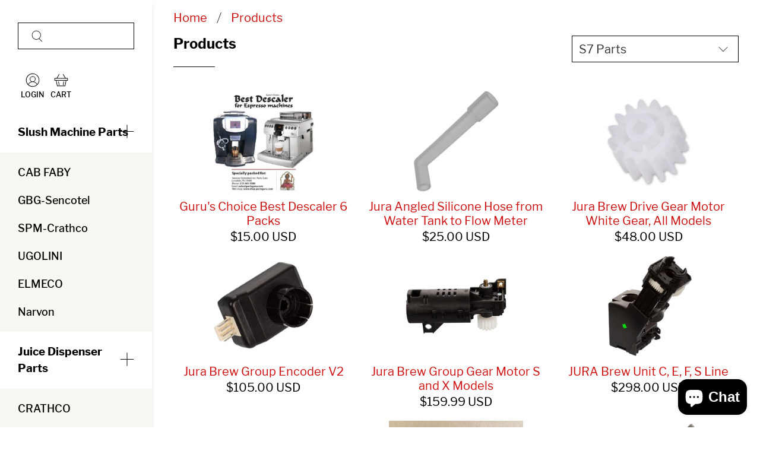

--- FILE ---
content_type: text/html; charset=utf-8
request_url: https://partsguru.com/collections/all/s7-parts
body_size: 48003
content:


 <!doctype html>
<html class="no-js no-touch" lang="en">
<head> <meta name="google-site-verification" content="4m3nY1u2utBlLwx7NBX9eEkC85jEZF4EyE0yqpXXNNU" /> <script>
    window.Store = window.Store || {};
    window.Store.id = 75169464595;</script> <meta charset="utf-8"> <meta http-equiv="cleartype" content="on"> <meta name="robots" content="index,follow"> <meta name="viewport" content="width=device-width,initial-scale=1"> <meta name="theme-color" content="#ffffff"> <link rel="canonical" href="https://partsguru.com/collections/all/s7-parts"><title>Products Tagged "S7 Parts" - Parts Guru</title> <!-- DNS prefetches --> <link rel="dns-prefetch" href="https://cdn.shopify.com"> <link rel="dns-prefetch" href="https://fonts.shopify.com"> <link rel="dns-prefetch" href="https://monorail-edge.shopifysvc.com"> <link rel="dns-prefetch" href="https://ajax.googleapis.com"> <!-- Preconnects --> <link rel="preconnect" href="https://cdn.shopify.com" crossorigin> <link rel="preconnect" href="https://fonts.shopify.com" crossorigin> <link rel="preconnect" href="https://monorail-edge.shopifysvc.com"> <link rel="preconnect" href="https://ajax.googleapis.com"> <!-- Preloads --> <!-- Preload CSS --> <link rel="preload" href="//partsguru.com/cdn/shop/t/2/assets/fancybox.css?v=30466120580444283401682797633" as="style"> <link rel="preload" href="//partsguru.com/cdn/shop/t/2/assets/styles.css?v=48607732841199360521703504278" as="style"> <!-- Preload JS --> <link rel="preload" href="https://ajax.googleapis.com/ajax/libs/jquery/3.6.0/jquery.min.js" as="script"> <link rel="preload" href="//partsguru.com/cdn/shop/t/2/assets/vendors.js?v=11282825012671617991682797633" as="script"> <link rel="preload" href="//partsguru.com/cdn/shop/t/2/assets/utilities.js?v=60578754402828476021682797633" as="script"> <link rel="preload" href="//partsguru.com/cdn/shop/t/2/assets/app.js?v=115740781135518117041682797655" as="script"> <link rel="preload" href="/services/javascripts/currencies.js" as="script"> <link rel="preload" href="//partsguru.com/cdn/shop/t/2/assets/currencyConversion.js?v=131509219858779596601682797633" as="script"> <!-- CSS for Flex --> <link rel="stylesheet" href="//partsguru.com/cdn/shop/t/2/assets/fancybox.css?v=30466120580444283401682797633"> <link rel="stylesheet" href="//partsguru.com/cdn/shop/t/2/assets/styles.css?v=48607732841199360521703504278"> <script>
    window.PXUTheme = window.PXUTheme || {};
    window.PXUTheme.version = '3.5.0';
    window.PXUTheme.name = 'Flex';</script> <script>
    

window.PXUTheme = window.PXUTheme || {};


window.PXUTheme.info = {
  name: 'Flex',
  version: '3.0.0'
}


window.PXUTheme.currency = {};
window.PXUTheme.currency.show_multiple_currencies = false;
window.PXUTheme.currency.presentment_currency = "USD";
window.PXUTheme.currency.default_currency = "USD";
window.PXUTheme.currency.display_format = "money_with_currency_format";
window.PXUTheme.currency.money_format = "${{amount}} USD";
window.PXUTheme.currency.money_format_no_currency = "${{amount}}";
window.PXUTheme.currency.money_format_currency = "${{amount}} USD";
window.PXUTheme.currency.native_multi_currency = true;
window.PXUTheme.currency.iso_code = "USD";
window.PXUTheme.currency.symbol = "$";



window.PXUTheme.allCountryOptionTags = "\u003coption value=\"United States\" data-provinces=\"[[\u0026quot;Alabama\u0026quot;,\u0026quot;Alabama\u0026quot;],[\u0026quot;Alaska\u0026quot;,\u0026quot;Alaska\u0026quot;],[\u0026quot;American Samoa\u0026quot;,\u0026quot;American Samoa\u0026quot;],[\u0026quot;Arizona\u0026quot;,\u0026quot;Arizona\u0026quot;],[\u0026quot;Arkansas\u0026quot;,\u0026quot;Arkansas\u0026quot;],[\u0026quot;Armed Forces Americas\u0026quot;,\u0026quot;Armed Forces Americas\u0026quot;],[\u0026quot;Armed Forces Europe\u0026quot;,\u0026quot;Armed Forces Europe\u0026quot;],[\u0026quot;Armed Forces Pacific\u0026quot;,\u0026quot;Armed Forces Pacific\u0026quot;],[\u0026quot;California\u0026quot;,\u0026quot;California\u0026quot;],[\u0026quot;Colorado\u0026quot;,\u0026quot;Colorado\u0026quot;],[\u0026quot;Connecticut\u0026quot;,\u0026quot;Connecticut\u0026quot;],[\u0026quot;Delaware\u0026quot;,\u0026quot;Delaware\u0026quot;],[\u0026quot;District of Columbia\u0026quot;,\u0026quot;Washington DC\u0026quot;],[\u0026quot;Federated States of Micronesia\u0026quot;,\u0026quot;Micronesia\u0026quot;],[\u0026quot;Florida\u0026quot;,\u0026quot;Florida\u0026quot;],[\u0026quot;Georgia\u0026quot;,\u0026quot;Georgia\u0026quot;],[\u0026quot;Guam\u0026quot;,\u0026quot;Guam\u0026quot;],[\u0026quot;Hawaii\u0026quot;,\u0026quot;Hawaii\u0026quot;],[\u0026quot;Idaho\u0026quot;,\u0026quot;Idaho\u0026quot;],[\u0026quot;Illinois\u0026quot;,\u0026quot;Illinois\u0026quot;],[\u0026quot;Indiana\u0026quot;,\u0026quot;Indiana\u0026quot;],[\u0026quot;Iowa\u0026quot;,\u0026quot;Iowa\u0026quot;],[\u0026quot;Kansas\u0026quot;,\u0026quot;Kansas\u0026quot;],[\u0026quot;Kentucky\u0026quot;,\u0026quot;Kentucky\u0026quot;],[\u0026quot;Louisiana\u0026quot;,\u0026quot;Louisiana\u0026quot;],[\u0026quot;Maine\u0026quot;,\u0026quot;Maine\u0026quot;],[\u0026quot;Marshall Islands\u0026quot;,\u0026quot;Marshall Islands\u0026quot;],[\u0026quot;Maryland\u0026quot;,\u0026quot;Maryland\u0026quot;],[\u0026quot;Massachusetts\u0026quot;,\u0026quot;Massachusetts\u0026quot;],[\u0026quot;Michigan\u0026quot;,\u0026quot;Michigan\u0026quot;],[\u0026quot;Minnesota\u0026quot;,\u0026quot;Minnesota\u0026quot;],[\u0026quot;Mississippi\u0026quot;,\u0026quot;Mississippi\u0026quot;],[\u0026quot;Missouri\u0026quot;,\u0026quot;Missouri\u0026quot;],[\u0026quot;Montana\u0026quot;,\u0026quot;Montana\u0026quot;],[\u0026quot;Nebraska\u0026quot;,\u0026quot;Nebraska\u0026quot;],[\u0026quot;Nevada\u0026quot;,\u0026quot;Nevada\u0026quot;],[\u0026quot;New Hampshire\u0026quot;,\u0026quot;New Hampshire\u0026quot;],[\u0026quot;New Jersey\u0026quot;,\u0026quot;New Jersey\u0026quot;],[\u0026quot;New Mexico\u0026quot;,\u0026quot;New Mexico\u0026quot;],[\u0026quot;New York\u0026quot;,\u0026quot;New York\u0026quot;],[\u0026quot;North Carolina\u0026quot;,\u0026quot;North Carolina\u0026quot;],[\u0026quot;North Dakota\u0026quot;,\u0026quot;North Dakota\u0026quot;],[\u0026quot;Northern Mariana Islands\u0026quot;,\u0026quot;Northern Mariana Islands\u0026quot;],[\u0026quot;Ohio\u0026quot;,\u0026quot;Ohio\u0026quot;],[\u0026quot;Oklahoma\u0026quot;,\u0026quot;Oklahoma\u0026quot;],[\u0026quot;Oregon\u0026quot;,\u0026quot;Oregon\u0026quot;],[\u0026quot;Palau\u0026quot;,\u0026quot;Palau\u0026quot;],[\u0026quot;Pennsylvania\u0026quot;,\u0026quot;Pennsylvania\u0026quot;],[\u0026quot;Puerto Rico\u0026quot;,\u0026quot;Puerto Rico\u0026quot;],[\u0026quot;Rhode Island\u0026quot;,\u0026quot;Rhode Island\u0026quot;],[\u0026quot;South Carolina\u0026quot;,\u0026quot;South Carolina\u0026quot;],[\u0026quot;South Dakota\u0026quot;,\u0026quot;South Dakota\u0026quot;],[\u0026quot;Tennessee\u0026quot;,\u0026quot;Tennessee\u0026quot;],[\u0026quot;Texas\u0026quot;,\u0026quot;Texas\u0026quot;],[\u0026quot;Utah\u0026quot;,\u0026quot;Utah\u0026quot;],[\u0026quot;Vermont\u0026quot;,\u0026quot;Vermont\u0026quot;],[\u0026quot;Virgin Islands\u0026quot;,\u0026quot;U.S. Virgin Islands\u0026quot;],[\u0026quot;Virginia\u0026quot;,\u0026quot;Virginia\u0026quot;],[\u0026quot;Washington\u0026quot;,\u0026quot;Washington\u0026quot;],[\u0026quot;West Virginia\u0026quot;,\u0026quot;West Virginia\u0026quot;],[\u0026quot;Wisconsin\u0026quot;,\u0026quot;Wisconsin\u0026quot;],[\u0026quot;Wyoming\u0026quot;,\u0026quot;Wyoming\u0026quot;]]\"\u003eUnited States\u003c\/option\u003e\n\u003coption value=\"Canada\" data-provinces=\"[[\u0026quot;Alberta\u0026quot;,\u0026quot;Alberta\u0026quot;],[\u0026quot;British Columbia\u0026quot;,\u0026quot;British Columbia\u0026quot;],[\u0026quot;Manitoba\u0026quot;,\u0026quot;Manitoba\u0026quot;],[\u0026quot;New Brunswick\u0026quot;,\u0026quot;New Brunswick\u0026quot;],[\u0026quot;Newfoundland and Labrador\u0026quot;,\u0026quot;Newfoundland and Labrador\u0026quot;],[\u0026quot;Northwest Territories\u0026quot;,\u0026quot;Northwest Territories\u0026quot;],[\u0026quot;Nova Scotia\u0026quot;,\u0026quot;Nova Scotia\u0026quot;],[\u0026quot;Nunavut\u0026quot;,\u0026quot;Nunavut\u0026quot;],[\u0026quot;Ontario\u0026quot;,\u0026quot;Ontario\u0026quot;],[\u0026quot;Prince Edward Island\u0026quot;,\u0026quot;Prince Edward Island\u0026quot;],[\u0026quot;Quebec\u0026quot;,\u0026quot;Quebec\u0026quot;],[\u0026quot;Saskatchewan\u0026quot;,\u0026quot;Saskatchewan\u0026quot;],[\u0026quot;Yukon\u0026quot;,\u0026quot;Yukon\u0026quot;]]\"\u003eCanada\u003c\/option\u003e\n\u003coption value=\"---\" data-provinces=\"[]\"\u003e---\u003c\/option\u003e\n\u003coption value=\"Afghanistan\" data-provinces=\"[]\"\u003eAfghanistan\u003c\/option\u003e\n\u003coption value=\"Aland Islands\" data-provinces=\"[]\"\u003eÅland Islands\u003c\/option\u003e\n\u003coption value=\"Albania\" data-provinces=\"[]\"\u003eAlbania\u003c\/option\u003e\n\u003coption value=\"Algeria\" data-provinces=\"[]\"\u003eAlgeria\u003c\/option\u003e\n\u003coption value=\"Andorra\" data-provinces=\"[]\"\u003eAndorra\u003c\/option\u003e\n\u003coption value=\"Angola\" data-provinces=\"[]\"\u003eAngola\u003c\/option\u003e\n\u003coption value=\"Anguilla\" data-provinces=\"[]\"\u003eAnguilla\u003c\/option\u003e\n\u003coption value=\"Antigua And Barbuda\" data-provinces=\"[]\"\u003eAntigua \u0026 Barbuda\u003c\/option\u003e\n\u003coption value=\"Argentina\" data-provinces=\"[[\u0026quot;Buenos Aires\u0026quot;,\u0026quot;Buenos Aires Province\u0026quot;],[\u0026quot;Catamarca\u0026quot;,\u0026quot;Catamarca\u0026quot;],[\u0026quot;Chaco\u0026quot;,\u0026quot;Chaco\u0026quot;],[\u0026quot;Chubut\u0026quot;,\u0026quot;Chubut\u0026quot;],[\u0026quot;Ciudad Autónoma de Buenos Aires\u0026quot;,\u0026quot;Buenos Aires (Autonomous City)\u0026quot;],[\u0026quot;Corrientes\u0026quot;,\u0026quot;Corrientes\u0026quot;],[\u0026quot;Córdoba\u0026quot;,\u0026quot;Córdoba\u0026quot;],[\u0026quot;Entre Ríos\u0026quot;,\u0026quot;Entre Ríos\u0026quot;],[\u0026quot;Formosa\u0026quot;,\u0026quot;Formosa\u0026quot;],[\u0026quot;Jujuy\u0026quot;,\u0026quot;Jujuy\u0026quot;],[\u0026quot;La Pampa\u0026quot;,\u0026quot;La Pampa\u0026quot;],[\u0026quot;La Rioja\u0026quot;,\u0026quot;La Rioja\u0026quot;],[\u0026quot;Mendoza\u0026quot;,\u0026quot;Mendoza\u0026quot;],[\u0026quot;Misiones\u0026quot;,\u0026quot;Misiones\u0026quot;],[\u0026quot;Neuquén\u0026quot;,\u0026quot;Neuquén\u0026quot;],[\u0026quot;Río Negro\u0026quot;,\u0026quot;Río Negro\u0026quot;],[\u0026quot;Salta\u0026quot;,\u0026quot;Salta\u0026quot;],[\u0026quot;San Juan\u0026quot;,\u0026quot;San Juan\u0026quot;],[\u0026quot;San Luis\u0026quot;,\u0026quot;San Luis\u0026quot;],[\u0026quot;Santa Cruz\u0026quot;,\u0026quot;Santa Cruz\u0026quot;],[\u0026quot;Santa Fe\u0026quot;,\u0026quot;Santa Fe\u0026quot;],[\u0026quot;Santiago Del Estero\u0026quot;,\u0026quot;Santiago del Estero\u0026quot;],[\u0026quot;Tierra Del Fuego\u0026quot;,\u0026quot;Tierra del Fuego\u0026quot;],[\u0026quot;Tucumán\u0026quot;,\u0026quot;Tucumán\u0026quot;]]\"\u003eArgentina\u003c\/option\u003e\n\u003coption value=\"Armenia\" data-provinces=\"[]\"\u003eArmenia\u003c\/option\u003e\n\u003coption value=\"Aruba\" data-provinces=\"[]\"\u003eAruba\u003c\/option\u003e\n\u003coption value=\"Ascension Island\" data-provinces=\"[]\"\u003eAscension Island\u003c\/option\u003e\n\u003coption value=\"Australia\" data-provinces=\"[[\u0026quot;Australian Capital Territory\u0026quot;,\u0026quot;Australian Capital Territory\u0026quot;],[\u0026quot;New South Wales\u0026quot;,\u0026quot;New South Wales\u0026quot;],[\u0026quot;Northern Territory\u0026quot;,\u0026quot;Northern Territory\u0026quot;],[\u0026quot;Queensland\u0026quot;,\u0026quot;Queensland\u0026quot;],[\u0026quot;South Australia\u0026quot;,\u0026quot;South Australia\u0026quot;],[\u0026quot;Tasmania\u0026quot;,\u0026quot;Tasmania\u0026quot;],[\u0026quot;Victoria\u0026quot;,\u0026quot;Victoria\u0026quot;],[\u0026quot;Western Australia\u0026quot;,\u0026quot;Western Australia\u0026quot;]]\"\u003eAustralia\u003c\/option\u003e\n\u003coption value=\"Austria\" data-provinces=\"[]\"\u003eAustria\u003c\/option\u003e\n\u003coption value=\"Azerbaijan\" data-provinces=\"[]\"\u003eAzerbaijan\u003c\/option\u003e\n\u003coption value=\"Bahamas\" data-provinces=\"[]\"\u003eBahamas\u003c\/option\u003e\n\u003coption value=\"Bahrain\" data-provinces=\"[]\"\u003eBahrain\u003c\/option\u003e\n\u003coption value=\"Bangladesh\" data-provinces=\"[]\"\u003eBangladesh\u003c\/option\u003e\n\u003coption value=\"Barbados\" data-provinces=\"[]\"\u003eBarbados\u003c\/option\u003e\n\u003coption value=\"Belarus\" data-provinces=\"[]\"\u003eBelarus\u003c\/option\u003e\n\u003coption value=\"Belgium\" data-provinces=\"[]\"\u003eBelgium\u003c\/option\u003e\n\u003coption value=\"Belize\" data-provinces=\"[]\"\u003eBelize\u003c\/option\u003e\n\u003coption value=\"Benin\" data-provinces=\"[]\"\u003eBenin\u003c\/option\u003e\n\u003coption value=\"Bermuda\" data-provinces=\"[]\"\u003eBermuda\u003c\/option\u003e\n\u003coption value=\"Bhutan\" data-provinces=\"[]\"\u003eBhutan\u003c\/option\u003e\n\u003coption value=\"Bolivia\" data-provinces=\"[]\"\u003eBolivia\u003c\/option\u003e\n\u003coption value=\"Bosnia And Herzegovina\" data-provinces=\"[]\"\u003eBosnia \u0026 Herzegovina\u003c\/option\u003e\n\u003coption value=\"Botswana\" data-provinces=\"[]\"\u003eBotswana\u003c\/option\u003e\n\u003coption value=\"Brazil\" data-provinces=\"[[\u0026quot;Acre\u0026quot;,\u0026quot;Acre\u0026quot;],[\u0026quot;Alagoas\u0026quot;,\u0026quot;Alagoas\u0026quot;],[\u0026quot;Amapá\u0026quot;,\u0026quot;Amapá\u0026quot;],[\u0026quot;Amazonas\u0026quot;,\u0026quot;Amazonas\u0026quot;],[\u0026quot;Bahia\u0026quot;,\u0026quot;Bahia\u0026quot;],[\u0026quot;Ceará\u0026quot;,\u0026quot;Ceará\u0026quot;],[\u0026quot;Distrito Federal\u0026quot;,\u0026quot;Federal District\u0026quot;],[\u0026quot;Espírito Santo\u0026quot;,\u0026quot;Espírito Santo\u0026quot;],[\u0026quot;Goiás\u0026quot;,\u0026quot;Goiás\u0026quot;],[\u0026quot;Maranhão\u0026quot;,\u0026quot;Maranhão\u0026quot;],[\u0026quot;Mato Grosso\u0026quot;,\u0026quot;Mato Grosso\u0026quot;],[\u0026quot;Mato Grosso do Sul\u0026quot;,\u0026quot;Mato Grosso do Sul\u0026quot;],[\u0026quot;Minas Gerais\u0026quot;,\u0026quot;Minas Gerais\u0026quot;],[\u0026quot;Paraná\u0026quot;,\u0026quot;Paraná\u0026quot;],[\u0026quot;Paraíba\u0026quot;,\u0026quot;Paraíba\u0026quot;],[\u0026quot;Pará\u0026quot;,\u0026quot;Pará\u0026quot;],[\u0026quot;Pernambuco\u0026quot;,\u0026quot;Pernambuco\u0026quot;],[\u0026quot;Piauí\u0026quot;,\u0026quot;Piauí\u0026quot;],[\u0026quot;Rio Grande do Norte\u0026quot;,\u0026quot;Rio Grande do Norte\u0026quot;],[\u0026quot;Rio Grande do Sul\u0026quot;,\u0026quot;Rio Grande do Sul\u0026quot;],[\u0026quot;Rio de Janeiro\u0026quot;,\u0026quot;Rio de Janeiro\u0026quot;],[\u0026quot;Rondônia\u0026quot;,\u0026quot;Rondônia\u0026quot;],[\u0026quot;Roraima\u0026quot;,\u0026quot;Roraima\u0026quot;],[\u0026quot;Santa Catarina\u0026quot;,\u0026quot;Santa Catarina\u0026quot;],[\u0026quot;Sergipe\u0026quot;,\u0026quot;Sergipe\u0026quot;],[\u0026quot;São Paulo\u0026quot;,\u0026quot;São Paulo\u0026quot;],[\u0026quot;Tocantins\u0026quot;,\u0026quot;Tocantins\u0026quot;]]\"\u003eBrazil\u003c\/option\u003e\n\u003coption value=\"British Indian Ocean Territory\" data-provinces=\"[]\"\u003eBritish Indian Ocean Territory\u003c\/option\u003e\n\u003coption value=\"Virgin Islands, British\" data-provinces=\"[]\"\u003eBritish Virgin Islands\u003c\/option\u003e\n\u003coption value=\"Brunei\" data-provinces=\"[]\"\u003eBrunei\u003c\/option\u003e\n\u003coption value=\"Bulgaria\" data-provinces=\"[]\"\u003eBulgaria\u003c\/option\u003e\n\u003coption value=\"Burkina Faso\" data-provinces=\"[]\"\u003eBurkina Faso\u003c\/option\u003e\n\u003coption value=\"Burundi\" data-provinces=\"[]\"\u003eBurundi\u003c\/option\u003e\n\u003coption value=\"Cambodia\" data-provinces=\"[]\"\u003eCambodia\u003c\/option\u003e\n\u003coption value=\"Republic of Cameroon\" data-provinces=\"[]\"\u003eCameroon\u003c\/option\u003e\n\u003coption value=\"Canada\" data-provinces=\"[[\u0026quot;Alberta\u0026quot;,\u0026quot;Alberta\u0026quot;],[\u0026quot;British Columbia\u0026quot;,\u0026quot;British Columbia\u0026quot;],[\u0026quot;Manitoba\u0026quot;,\u0026quot;Manitoba\u0026quot;],[\u0026quot;New Brunswick\u0026quot;,\u0026quot;New Brunswick\u0026quot;],[\u0026quot;Newfoundland and Labrador\u0026quot;,\u0026quot;Newfoundland and Labrador\u0026quot;],[\u0026quot;Northwest Territories\u0026quot;,\u0026quot;Northwest Territories\u0026quot;],[\u0026quot;Nova Scotia\u0026quot;,\u0026quot;Nova Scotia\u0026quot;],[\u0026quot;Nunavut\u0026quot;,\u0026quot;Nunavut\u0026quot;],[\u0026quot;Ontario\u0026quot;,\u0026quot;Ontario\u0026quot;],[\u0026quot;Prince Edward Island\u0026quot;,\u0026quot;Prince Edward Island\u0026quot;],[\u0026quot;Quebec\u0026quot;,\u0026quot;Quebec\u0026quot;],[\u0026quot;Saskatchewan\u0026quot;,\u0026quot;Saskatchewan\u0026quot;],[\u0026quot;Yukon\u0026quot;,\u0026quot;Yukon\u0026quot;]]\"\u003eCanada\u003c\/option\u003e\n\u003coption value=\"Cape Verde\" data-provinces=\"[]\"\u003eCape Verde\u003c\/option\u003e\n\u003coption value=\"Caribbean Netherlands\" data-provinces=\"[]\"\u003eCaribbean Netherlands\u003c\/option\u003e\n\u003coption value=\"Cayman Islands\" data-provinces=\"[]\"\u003eCayman Islands\u003c\/option\u003e\n\u003coption value=\"Central African Republic\" data-provinces=\"[]\"\u003eCentral African Republic\u003c\/option\u003e\n\u003coption value=\"Chad\" data-provinces=\"[]\"\u003eChad\u003c\/option\u003e\n\u003coption value=\"Chile\" data-provinces=\"[[\u0026quot;Antofagasta\u0026quot;,\u0026quot;Antofagasta\u0026quot;],[\u0026quot;Araucanía\u0026quot;,\u0026quot;Araucanía\u0026quot;],[\u0026quot;Arica and Parinacota\u0026quot;,\u0026quot;Arica y Parinacota\u0026quot;],[\u0026quot;Atacama\u0026quot;,\u0026quot;Atacama\u0026quot;],[\u0026quot;Aysén\u0026quot;,\u0026quot;Aysén\u0026quot;],[\u0026quot;Biobío\u0026quot;,\u0026quot;Bío Bío\u0026quot;],[\u0026quot;Coquimbo\u0026quot;,\u0026quot;Coquimbo\u0026quot;],[\u0026quot;Los Lagos\u0026quot;,\u0026quot;Los Lagos\u0026quot;],[\u0026quot;Los Ríos\u0026quot;,\u0026quot;Los Ríos\u0026quot;],[\u0026quot;Magallanes\u0026quot;,\u0026quot;Magallanes Region\u0026quot;],[\u0026quot;Maule\u0026quot;,\u0026quot;Maule\u0026quot;],[\u0026quot;O\u0026#39;Higgins\u0026quot;,\u0026quot;Libertador General Bernardo O’Higgins\u0026quot;],[\u0026quot;Santiago\u0026quot;,\u0026quot;Santiago Metropolitan\u0026quot;],[\u0026quot;Tarapacá\u0026quot;,\u0026quot;Tarapacá\u0026quot;],[\u0026quot;Valparaíso\u0026quot;,\u0026quot;Valparaíso\u0026quot;],[\u0026quot;Ñuble\u0026quot;,\u0026quot;Ñuble\u0026quot;]]\"\u003eChile\u003c\/option\u003e\n\u003coption value=\"China\" data-provinces=\"[[\u0026quot;Anhui\u0026quot;,\u0026quot;Anhui\u0026quot;],[\u0026quot;Beijing\u0026quot;,\u0026quot;Beijing\u0026quot;],[\u0026quot;Chongqing\u0026quot;,\u0026quot;Chongqing\u0026quot;],[\u0026quot;Fujian\u0026quot;,\u0026quot;Fujian\u0026quot;],[\u0026quot;Gansu\u0026quot;,\u0026quot;Gansu\u0026quot;],[\u0026quot;Guangdong\u0026quot;,\u0026quot;Guangdong\u0026quot;],[\u0026quot;Guangxi\u0026quot;,\u0026quot;Guangxi\u0026quot;],[\u0026quot;Guizhou\u0026quot;,\u0026quot;Guizhou\u0026quot;],[\u0026quot;Hainan\u0026quot;,\u0026quot;Hainan\u0026quot;],[\u0026quot;Hebei\u0026quot;,\u0026quot;Hebei\u0026quot;],[\u0026quot;Heilongjiang\u0026quot;,\u0026quot;Heilongjiang\u0026quot;],[\u0026quot;Henan\u0026quot;,\u0026quot;Henan\u0026quot;],[\u0026quot;Hubei\u0026quot;,\u0026quot;Hubei\u0026quot;],[\u0026quot;Hunan\u0026quot;,\u0026quot;Hunan\u0026quot;],[\u0026quot;Inner Mongolia\u0026quot;,\u0026quot;Inner Mongolia\u0026quot;],[\u0026quot;Jiangsu\u0026quot;,\u0026quot;Jiangsu\u0026quot;],[\u0026quot;Jiangxi\u0026quot;,\u0026quot;Jiangxi\u0026quot;],[\u0026quot;Jilin\u0026quot;,\u0026quot;Jilin\u0026quot;],[\u0026quot;Liaoning\u0026quot;,\u0026quot;Liaoning\u0026quot;],[\u0026quot;Ningxia\u0026quot;,\u0026quot;Ningxia\u0026quot;],[\u0026quot;Qinghai\u0026quot;,\u0026quot;Qinghai\u0026quot;],[\u0026quot;Shaanxi\u0026quot;,\u0026quot;Shaanxi\u0026quot;],[\u0026quot;Shandong\u0026quot;,\u0026quot;Shandong\u0026quot;],[\u0026quot;Shanghai\u0026quot;,\u0026quot;Shanghai\u0026quot;],[\u0026quot;Shanxi\u0026quot;,\u0026quot;Shanxi\u0026quot;],[\u0026quot;Sichuan\u0026quot;,\u0026quot;Sichuan\u0026quot;],[\u0026quot;Tianjin\u0026quot;,\u0026quot;Tianjin\u0026quot;],[\u0026quot;Xinjiang\u0026quot;,\u0026quot;Xinjiang\u0026quot;],[\u0026quot;Xizang\u0026quot;,\u0026quot;Tibet\u0026quot;],[\u0026quot;Yunnan\u0026quot;,\u0026quot;Yunnan\u0026quot;],[\u0026quot;Zhejiang\u0026quot;,\u0026quot;Zhejiang\u0026quot;]]\"\u003eChina\u003c\/option\u003e\n\u003coption value=\"Christmas Island\" data-provinces=\"[]\"\u003eChristmas Island\u003c\/option\u003e\n\u003coption value=\"Cocos (Keeling) Islands\" data-provinces=\"[]\"\u003eCocos (Keeling) Islands\u003c\/option\u003e\n\u003coption value=\"Colombia\" data-provinces=\"[[\u0026quot;Amazonas\u0026quot;,\u0026quot;Amazonas\u0026quot;],[\u0026quot;Antioquia\u0026quot;,\u0026quot;Antioquia\u0026quot;],[\u0026quot;Arauca\u0026quot;,\u0026quot;Arauca\u0026quot;],[\u0026quot;Atlántico\u0026quot;,\u0026quot;Atlántico\u0026quot;],[\u0026quot;Bogotá, D.C.\u0026quot;,\u0026quot;Capital District\u0026quot;],[\u0026quot;Bolívar\u0026quot;,\u0026quot;Bolívar\u0026quot;],[\u0026quot;Boyacá\u0026quot;,\u0026quot;Boyacá\u0026quot;],[\u0026quot;Caldas\u0026quot;,\u0026quot;Caldas\u0026quot;],[\u0026quot;Caquetá\u0026quot;,\u0026quot;Caquetá\u0026quot;],[\u0026quot;Casanare\u0026quot;,\u0026quot;Casanare\u0026quot;],[\u0026quot;Cauca\u0026quot;,\u0026quot;Cauca\u0026quot;],[\u0026quot;Cesar\u0026quot;,\u0026quot;Cesar\u0026quot;],[\u0026quot;Chocó\u0026quot;,\u0026quot;Chocó\u0026quot;],[\u0026quot;Cundinamarca\u0026quot;,\u0026quot;Cundinamarca\u0026quot;],[\u0026quot;Córdoba\u0026quot;,\u0026quot;Córdoba\u0026quot;],[\u0026quot;Guainía\u0026quot;,\u0026quot;Guainía\u0026quot;],[\u0026quot;Guaviare\u0026quot;,\u0026quot;Guaviare\u0026quot;],[\u0026quot;Huila\u0026quot;,\u0026quot;Huila\u0026quot;],[\u0026quot;La Guajira\u0026quot;,\u0026quot;La Guajira\u0026quot;],[\u0026quot;Magdalena\u0026quot;,\u0026quot;Magdalena\u0026quot;],[\u0026quot;Meta\u0026quot;,\u0026quot;Meta\u0026quot;],[\u0026quot;Nariño\u0026quot;,\u0026quot;Nariño\u0026quot;],[\u0026quot;Norte de Santander\u0026quot;,\u0026quot;Norte de Santander\u0026quot;],[\u0026quot;Putumayo\u0026quot;,\u0026quot;Putumayo\u0026quot;],[\u0026quot;Quindío\u0026quot;,\u0026quot;Quindío\u0026quot;],[\u0026quot;Risaralda\u0026quot;,\u0026quot;Risaralda\u0026quot;],[\u0026quot;San Andrés, Providencia y Santa Catalina\u0026quot;,\u0026quot;San Andrés \\u0026 Providencia\u0026quot;],[\u0026quot;Santander\u0026quot;,\u0026quot;Santander\u0026quot;],[\u0026quot;Sucre\u0026quot;,\u0026quot;Sucre\u0026quot;],[\u0026quot;Tolima\u0026quot;,\u0026quot;Tolima\u0026quot;],[\u0026quot;Valle del Cauca\u0026quot;,\u0026quot;Valle del Cauca\u0026quot;],[\u0026quot;Vaupés\u0026quot;,\u0026quot;Vaupés\u0026quot;],[\u0026quot;Vichada\u0026quot;,\u0026quot;Vichada\u0026quot;]]\"\u003eColombia\u003c\/option\u003e\n\u003coption value=\"Comoros\" data-provinces=\"[]\"\u003eComoros\u003c\/option\u003e\n\u003coption value=\"Congo\" data-provinces=\"[]\"\u003eCongo - Brazzaville\u003c\/option\u003e\n\u003coption value=\"Congo, The Democratic Republic Of The\" data-provinces=\"[]\"\u003eCongo - Kinshasa\u003c\/option\u003e\n\u003coption value=\"Cook Islands\" data-provinces=\"[]\"\u003eCook Islands\u003c\/option\u003e\n\u003coption value=\"Costa Rica\" data-provinces=\"[[\u0026quot;Alajuela\u0026quot;,\u0026quot;Alajuela\u0026quot;],[\u0026quot;Cartago\u0026quot;,\u0026quot;Cartago\u0026quot;],[\u0026quot;Guanacaste\u0026quot;,\u0026quot;Guanacaste\u0026quot;],[\u0026quot;Heredia\u0026quot;,\u0026quot;Heredia\u0026quot;],[\u0026quot;Limón\u0026quot;,\u0026quot;Limón\u0026quot;],[\u0026quot;Puntarenas\u0026quot;,\u0026quot;Puntarenas\u0026quot;],[\u0026quot;San José\u0026quot;,\u0026quot;San José\u0026quot;]]\"\u003eCosta Rica\u003c\/option\u003e\n\u003coption value=\"Croatia\" data-provinces=\"[]\"\u003eCroatia\u003c\/option\u003e\n\u003coption value=\"Curaçao\" data-provinces=\"[]\"\u003eCuraçao\u003c\/option\u003e\n\u003coption value=\"Cyprus\" data-provinces=\"[]\"\u003eCyprus\u003c\/option\u003e\n\u003coption value=\"Czech Republic\" data-provinces=\"[]\"\u003eCzechia\u003c\/option\u003e\n\u003coption value=\"Côte d'Ivoire\" data-provinces=\"[]\"\u003eCôte d’Ivoire\u003c\/option\u003e\n\u003coption value=\"Denmark\" data-provinces=\"[]\"\u003eDenmark\u003c\/option\u003e\n\u003coption value=\"Djibouti\" data-provinces=\"[]\"\u003eDjibouti\u003c\/option\u003e\n\u003coption value=\"Dominica\" data-provinces=\"[]\"\u003eDominica\u003c\/option\u003e\n\u003coption value=\"Dominican Republic\" data-provinces=\"[]\"\u003eDominican Republic\u003c\/option\u003e\n\u003coption value=\"Ecuador\" data-provinces=\"[]\"\u003eEcuador\u003c\/option\u003e\n\u003coption value=\"Egypt\" data-provinces=\"[[\u0026quot;6th of October\u0026quot;,\u0026quot;6th of October\u0026quot;],[\u0026quot;Al Sharqia\u0026quot;,\u0026quot;Al Sharqia\u0026quot;],[\u0026quot;Alexandria\u0026quot;,\u0026quot;Alexandria\u0026quot;],[\u0026quot;Aswan\u0026quot;,\u0026quot;Aswan\u0026quot;],[\u0026quot;Asyut\u0026quot;,\u0026quot;Asyut\u0026quot;],[\u0026quot;Beheira\u0026quot;,\u0026quot;Beheira\u0026quot;],[\u0026quot;Beni Suef\u0026quot;,\u0026quot;Beni Suef\u0026quot;],[\u0026quot;Cairo\u0026quot;,\u0026quot;Cairo\u0026quot;],[\u0026quot;Dakahlia\u0026quot;,\u0026quot;Dakahlia\u0026quot;],[\u0026quot;Damietta\u0026quot;,\u0026quot;Damietta\u0026quot;],[\u0026quot;Faiyum\u0026quot;,\u0026quot;Faiyum\u0026quot;],[\u0026quot;Gharbia\u0026quot;,\u0026quot;Gharbia\u0026quot;],[\u0026quot;Giza\u0026quot;,\u0026quot;Giza\u0026quot;],[\u0026quot;Helwan\u0026quot;,\u0026quot;Helwan\u0026quot;],[\u0026quot;Ismailia\u0026quot;,\u0026quot;Ismailia\u0026quot;],[\u0026quot;Kafr el-Sheikh\u0026quot;,\u0026quot;Kafr el-Sheikh\u0026quot;],[\u0026quot;Luxor\u0026quot;,\u0026quot;Luxor\u0026quot;],[\u0026quot;Matrouh\u0026quot;,\u0026quot;Matrouh\u0026quot;],[\u0026quot;Minya\u0026quot;,\u0026quot;Minya\u0026quot;],[\u0026quot;Monufia\u0026quot;,\u0026quot;Monufia\u0026quot;],[\u0026quot;New Valley\u0026quot;,\u0026quot;New Valley\u0026quot;],[\u0026quot;North Sinai\u0026quot;,\u0026quot;North Sinai\u0026quot;],[\u0026quot;Port Said\u0026quot;,\u0026quot;Port Said\u0026quot;],[\u0026quot;Qalyubia\u0026quot;,\u0026quot;Qalyubia\u0026quot;],[\u0026quot;Qena\u0026quot;,\u0026quot;Qena\u0026quot;],[\u0026quot;Red Sea\u0026quot;,\u0026quot;Red Sea\u0026quot;],[\u0026quot;Sohag\u0026quot;,\u0026quot;Sohag\u0026quot;],[\u0026quot;South Sinai\u0026quot;,\u0026quot;South Sinai\u0026quot;],[\u0026quot;Suez\u0026quot;,\u0026quot;Suez\u0026quot;]]\"\u003eEgypt\u003c\/option\u003e\n\u003coption value=\"El Salvador\" data-provinces=\"[[\u0026quot;Ahuachapán\u0026quot;,\u0026quot;Ahuachapán\u0026quot;],[\u0026quot;Cabañas\u0026quot;,\u0026quot;Cabañas\u0026quot;],[\u0026quot;Chalatenango\u0026quot;,\u0026quot;Chalatenango\u0026quot;],[\u0026quot;Cuscatlán\u0026quot;,\u0026quot;Cuscatlán\u0026quot;],[\u0026quot;La Libertad\u0026quot;,\u0026quot;La Libertad\u0026quot;],[\u0026quot;La Paz\u0026quot;,\u0026quot;La Paz\u0026quot;],[\u0026quot;La Unión\u0026quot;,\u0026quot;La Unión\u0026quot;],[\u0026quot;Morazán\u0026quot;,\u0026quot;Morazán\u0026quot;],[\u0026quot;San Miguel\u0026quot;,\u0026quot;San Miguel\u0026quot;],[\u0026quot;San Salvador\u0026quot;,\u0026quot;San Salvador\u0026quot;],[\u0026quot;San Vicente\u0026quot;,\u0026quot;San Vicente\u0026quot;],[\u0026quot;Santa Ana\u0026quot;,\u0026quot;Santa Ana\u0026quot;],[\u0026quot;Sonsonate\u0026quot;,\u0026quot;Sonsonate\u0026quot;],[\u0026quot;Usulután\u0026quot;,\u0026quot;Usulután\u0026quot;]]\"\u003eEl Salvador\u003c\/option\u003e\n\u003coption value=\"Equatorial Guinea\" data-provinces=\"[]\"\u003eEquatorial Guinea\u003c\/option\u003e\n\u003coption value=\"Eritrea\" data-provinces=\"[]\"\u003eEritrea\u003c\/option\u003e\n\u003coption value=\"Estonia\" data-provinces=\"[]\"\u003eEstonia\u003c\/option\u003e\n\u003coption value=\"Eswatini\" data-provinces=\"[]\"\u003eEswatini\u003c\/option\u003e\n\u003coption value=\"Ethiopia\" data-provinces=\"[]\"\u003eEthiopia\u003c\/option\u003e\n\u003coption value=\"Falkland Islands (Malvinas)\" data-provinces=\"[]\"\u003eFalkland Islands\u003c\/option\u003e\n\u003coption value=\"Faroe Islands\" data-provinces=\"[]\"\u003eFaroe Islands\u003c\/option\u003e\n\u003coption value=\"Fiji\" data-provinces=\"[]\"\u003eFiji\u003c\/option\u003e\n\u003coption value=\"Finland\" data-provinces=\"[]\"\u003eFinland\u003c\/option\u003e\n\u003coption value=\"France\" data-provinces=\"[]\"\u003eFrance\u003c\/option\u003e\n\u003coption value=\"French Guiana\" data-provinces=\"[]\"\u003eFrench Guiana\u003c\/option\u003e\n\u003coption value=\"French Polynesia\" data-provinces=\"[]\"\u003eFrench Polynesia\u003c\/option\u003e\n\u003coption value=\"French Southern Territories\" data-provinces=\"[]\"\u003eFrench Southern Territories\u003c\/option\u003e\n\u003coption value=\"Gabon\" data-provinces=\"[]\"\u003eGabon\u003c\/option\u003e\n\u003coption value=\"Gambia\" data-provinces=\"[]\"\u003eGambia\u003c\/option\u003e\n\u003coption value=\"Georgia\" data-provinces=\"[]\"\u003eGeorgia\u003c\/option\u003e\n\u003coption value=\"Germany\" data-provinces=\"[]\"\u003eGermany\u003c\/option\u003e\n\u003coption value=\"Ghana\" data-provinces=\"[]\"\u003eGhana\u003c\/option\u003e\n\u003coption value=\"Gibraltar\" data-provinces=\"[]\"\u003eGibraltar\u003c\/option\u003e\n\u003coption value=\"Greece\" data-provinces=\"[]\"\u003eGreece\u003c\/option\u003e\n\u003coption value=\"Greenland\" data-provinces=\"[]\"\u003eGreenland\u003c\/option\u003e\n\u003coption value=\"Grenada\" data-provinces=\"[]\"\u003eGrenada\u003c\/option\u003e\n\u003coption value=\"Guadeloupe\" data-provinces=\"[]\"\u003eGuadeloupe\u003c\/option\u003e\n\u003coption value=\"Guatemala\" data-provinces=\"[[\u0026quot;Alta Verapaz\u0026quot;,\u0026quot;Alta Verapaz\u0026quot;],[\u0026quot;Baja Verapaz\u0026quot;,\u0026quot;Baja Verapaz\u0026quot;],[\u0026quot;Chimaltenango\u0026quot;,\u0026quot;Chimaltenango\u0026quot;],[\u0026quot;Chiquimula\u0026quot;,\u0026quot;Chiquimula\u0026quot;],[\u0026quot;El Progreso\u0026quot;,\u0026quot;El Progreso\u0026quot;],[\u0026quot;Escuintla\u0026quot;,\u0026quot;Escuintla\u0026quot;],[\u0026quot;Guatemala\u0026quot;,\u0026quot;Guatemala\u0026quot;],[\u0026quot;Huehuetenango\u0026quot;,\u0026quot;Huehuetenango\u0026quot;],[\u0026quot;Izabal\u0026quot;,\u0026quot;Izabal\u0026quot;],[\u0026quot;Jalapa\u0026quot;,\u0026quot;Jalapa\u0026quot;],[\u0026quot;Jutiapa\u0026quot;,\u0026quot;Jutiapa\u0026quot;],[\u0026quot;Petén\u0026quot;,\u0026quot;Petén\u0026quot;],[\u0026quot;Quetzaltenango\u0026quot;,\u0026quot;Quetzaltenango\u0026quot;],[\u0026quot;Quiché\u0026quot;,\u0026quot;Quiché\u0026quot;],[\u0026quot;Retalhuleu\u0026quot;,\u0026quot;Retalhuleu\u0026quot;],[\u0026quot;Sacatepéquez\u0026quot;,\u0026quot;Sacatepéquez\u0026quot;],[\u0026quot;San Marcos\u0026quot;,\u0026quot;San Marcos\u0026quot;],[\u0026quot;Santa Rosa\u0026quot;,\u0026quot;Santa Rosa\u0026quot;],[\u0026quot;Sololá\u0026quot;,\u0026quot;Sololá\u0026quot;],[\u0026quot;Suchitepéquez\u0026quot;,\u0026quot;Suchitepéquez\u0026quot;],[\u0026quot;Totonicapán\u0026quot;,\u0026quot;Totonicapán\u0026quot;],[\u0026quot;Zacapa\u0026quot;,\u0026quot;Zacapa\u0026quot;]]\"\u003eGuatemala\u003c\/option\u003e\n\u003coption value=\"Guernsey\" data-provinces=\"[]\"\u003eGuernsey\u003c\/option\u003e\n\u003coption value=\"Guinea\" data-provinces=\"[]\"\u003eGuinea\u003c\/option\u003e\n\u003coption value=\"Guinea Bissau\" data-provinces=\"[]\"\u003eGuinea-Bissau\u003c\/option\u003e\n\u003coption value=\"Guyana\" data-provinces=\"[]\"\u003eGuyana\u003c\/option\u003e\n\u003coption value=\"Haiti\" data-provinces=\"[]\"\u003eHaiti\u003c\/option\u003e\n\u003coption value=\"Honduras\" data-provinces=\"[]\"\u003eHonduras\u003c\/option\u003e\n\u003coption value=\"Hong Kong\" data-provinces=\"[[\u0026quot;Hong Kong Island\u0026quot;,\u0026quot;Hong Kong Island\u0026quot;],[\u0026quot;Kowloon\u0026quot;,\u0026quot;Kowloon\u0026quot;],[\u0026quot;New Territories\u0026quot;,\u0026quot;New Territories\u0026quot;]]\"\u003eHong Kong SAR\u003c\/option\u003e\n\u003coption value=\"Hungary\" data-provinces=\"[]\"\u003eHungary\u003c\/option\u003e\n\u003coption value=\"Iceland\" data-provinces=\"[]\"\u003eIceland\u003c\/option\u003e\n\u003coption value=\"India\" data-provinces=\"[[\u0026quot;Andaman and Nicobar Islands\u0026quot;,\u0026quot;Andaman and Nicobar Islands\u0026quot;],[\u0026quot;Andhra Pradesh\u0026quot;,\u0026quot;Andhra Pradesh\u0026quot;],[\u0026quot;Arunachal Pradesh\u0026quot;,\u0026quot;Arunachal Pradesh\u0026quot;],[\u0026quot;Assam\u0026quot;,\u0026quot;Assam\u0026quot;],[\u0026quot;Bihar\u0026quot;,\u0026quot;Bihar\u0026quot;],[\u0026quot;Chandigarh\u0026quot;,\u0026quot;Chandigarh\u0026quot;],[\u0026quot;Chhattisgarh\u0026quot;,\u0026quot;Chhattisgarh\u0026quot;],[\u0026quot;Dadra and Nagar Haveli\u0026quot;,\u0026quot;Dadra and Nagar Haveli\u0026quot;],[\u0026quot;Daman and Diu\u0026quot;,\u0026quot;Daman and Diu\u0026quot;],[\u0026quot;Delhi\u0026quot;,\u0026quot;Delhi\u0026quot;],[\u0026quot;Goa\u0026quot;,\u0026quot;Goa\u0026quot;],[\u0026quot;Gujarat\u0026quot;,\u0026quot;Gujarat\u0026quot;],[\u0026quot;Haryana\u0026quot;,\u0026quot;Haryana\u0026quot;],[\u0026quot;Himachal Pradesh\u0026quot;,\u0026quot;Himachal Pradesh\u0026quot;],[\u0026quot;Jammu and Kashmir\u0026quot;,\u0026quot;Jammu and Kashmir\u0026quot;],[\u0026quot;Jharkhand\u0026quot;,\u0026quot;Jharkhand\u0026quot;],[\u0026quot;Karnataka\u0026quot;,\u0026quot;Karnataka\u0026quot;],[\u0026quot;Kerala\u0026quot;,\u0026quot;Kerala\u0026quot;],[\u0026quot;Ladakh\u0026quot;,\u0026quot;Ladakh\u0026quot;],[\u0026quot;Lakshadweep\u0026quot;,\u0026quot;Lakshadweep\u0026quot;],[\u0026quot;Madhya Pradesh\u0026quot;,\u0026quot;Madhya Pradesh\u0026quot;],[\u0026quot;Maharashtra\u0026quot;,\u0026quot;Maharashtra\u0026quot;],[\u0026quot;Manipur\u0026quot;,\u0026quot;Manipur\u0026quot;],[\u0026quot;Meghalaya\u0026quot;,\u0026quot;Meghalaya\u0026quot;],[\u0026quot;Mizoram\u0026quot;,\u0026quot;Mizoram\u0026quot;],[\u0026quot;Nagaland\u0026quot;,\u0026quot;Nagaland\u0026quot;],[\u0026quot;Odisha\u0026quot;,\u0026quot;Odisha\u0026quot;],[\u0026quot;Puducherry\u0026quot;,\u0026quot;Puducherry\u0026quot;],[\u0026quot;Punjab\u0026quot;,\u0026quot;Punjab\u0026quot;],[\u0026quot;Rajasthan\u0026quot;,\u0026quot;Rajasthan\u0026quot;],[\u0026quot;Sikkim\u0026quot;,\u0026quot;Sikkim\u0026quot;],[\u0026quot;Tamil Nadu\u0026quot;,\u0026quot;Tamil Nadu\u0026quot;],[\u0026quot;Telangana\u0026quot;,\u0026quot;Telangana\u0026quot;],[\u0026quot;Tripura\u0026quot;,\u0026quot;Tripura\u0026quot;],[\u0026quot;Uttar Pradesh\u0026quot;,\u0026quot;Uttar Pradesh\u0026quot;],[\u0026quot;Uttarakhand\u0026quot;,\u0026quot;Uttarakhand\u0026quot;],[\u0026quot;West Bengal\u0026quot;,\u0026quot;West Bengal\u0026quot;]]\"\u003eIndia\u003c\/option\u003e\n\u003coption value=\"Indonesia\" data-provinces=\"[[\u0026quot;Aceh\u0026quot;,\u0026quot;Aceh\u0026quot;],[\u0026quot;Bali\u0026quot;,\u0026quot;Bali\u0026quot;],[\u0026quot;Bangka Belitung\u0026quot;,\u0026quot;Bangka–Belitung Islands\u0026quot;],[\u0026quot;Banten\u0026quot;,\u0026quot;Banten\u0026quot;],[\u0026quot;Bengkulu\u0026quot;,\u0026quot;Bengkulu\u0026quot;],[\u0026quot;Gorontalo\u0026quot;,\u0026quot;Gorontalo\u0026quot;],[\u0026quot;Jakarta\u0026quot;,\u0026quot;Jakarta\u0026quot;],[\u0026quot;Jambi\u0026quot;,\u0026quot;Jambi\u0026quot;],[\u0026quot;Jawa Barat\u0026quot;,\u0026quot;West Java\u0026quot;],[\u0026quot;Jawa Tengah\u0026quot;,\u0026quot;Central Java\u0026quot;],[\u0026quot;Jawa Timur\u0026quot;,\u0026quot;East Java\u0026quot;],[\u0026quot;Kalimantan Barat\u0026quot;,\u0026quot;West Kalimantan\u0026quot;],[\u0026quot;Kalimantan Selatan\u0026quot;,\u0026quot;South Kalimantan\u0026quot;],[\u0026quot;Kalimantan Tengah\u0026quot;,\u0026quot;Central Kalimantan\u0026quot;],[\u0026quot;Kalimantan Timur\u0026quot;,\u0026quot;East Kalimantan\u0026quot;],[\u0026quot;Kalimantan Utara\u0026quot;,\u0026quot;North Kalimantan\u0026quot;],[\u0026quot;Kepulauan Riau\u0026quot;,\u0026quot;Riau Islands\u0026quot;],[\u0026quot;Lampung\u0026quot;,\u0026quot;Lampung\u0026quot;],[\u0026quot;Maluku\u0026quot;,\u0026quot;Maluku\u0026quot;],[\u0026quot;Maluku Utara\u0026quot;,\u0026quot;North Maluku\u0026quot;],[\u0026quot;North Sumatra\u0026quot;,\u0026quot;North Sumatra\u0026quot;],[\u0026quot;Nusa Tenggara Barat\u0026quot;,\u0026quot;West Nusa Tenggara\u0026quot;],[\u0026quot;Nusa Tenggara Timur\u0026quot;,\u0026quot;East Nusa Tenggara\u0026quot;],[\u0026quot;Papua\u0026quot;,\u0026quot;Papua\u0026quot;],[\u0026quot;Papua Barat\u0026quot;,\u0026quot;West Papua\u0026quot;],[\u0026quot;Riau\u0026quot;,\u0026quot;Riau\u0026quot;],[\u0026quot;South Sumatra\u0026quot;,\u0026quot;South Sumatra\u0026quot;],[\u0026quot;Sulawesi Barat\u0026quot;,\u0026quot;West Sulawesi\u0026quot;],[\u0026quot;Sulawesi Selatan\u0026quot;,\u0026quot;South Sulawesi\u0026quot;],[\u0026quot;Sulawesi Tengah\u0026quot;,\u0026quot;Central Sulawesi\u0026quot;],[\u0026quot;Sulawesi Tenggara\u0026quot;,\u0026quot;Southeast Sulawesi\u0026quot;],[\u0026quot;Sulawesi Utara\u0026quot;,\u0026quot;North Sulawesi\u0026quot;],[\u0026quot;West Sumatra\u0026quot;,\u0026quot;West Sumatra\u0026quot;],[\u0026quot;Yogyakarta\u0026quot;,\u0026quot;Yogyakarta\u0026quot;]]\"\u003eIndonesia\u003c\/option\u003e\n\u003coption value=\"Iraq\" data-provinces=\"[]\"\u003eIraq\u003c\/option\u003e\n\u003coption value=\"Ireland\" data-provinces=\"[[\u0026quot;Carlow\u0026quot;,\u0026quot;Carlow\u0026quot;],[\u0026quot;Cavan\u0026quot;,\u0026quot;Cavan\u0026quot;],[\u0026quot;Clare\u0026quot;,\u0026quot;Clare\u0026quot;],[\u0026quot;Cork\u0026quot;,\u0026quot;Cork\u0026quot;],[\u0026quot;Donegal\u0026quot;,\u0026quot;Donegal\u0026quot;],[\u0026quot;Dublin\u0026quot;,\u0026quot;Dublin\u0026quot;],[\u0026quot;Galway\u0026quot;,\u0026quot;Galway\u0026quot;],[\u0026quot;Kerry\u0026quot;,\u0026quot;Kerry\u0026quot;],[\u0026quot;Kildare\u0026quot;,\u0026quot;Kildare\u0026quot;],[\u0026quot;Kilkenny\u0026quot;,\u0026quot;Kilkenny\u0026quot;],[\u0026quot;Laois\u0026quot;,\u0026quot;Laois\u0026quot;],[\u0026quot;Leitrim\u0026quot;,\u0026quot;Leitrim\u0026quot;],[\u0026quot;Limerick\u0026quot;,\u0026quot;Limerick\u0026quot;],[\u0026quot;Longford\u0026quot;,\u0026quot;Longford\u0026quot;],[\u0026quot;Louth\u0026quot;,\u0026quot;Louth\u0026quot;],[\u0026quot;Mayo\u0026quot;,\u0026quot;Mayo\u0026quot;],[\u0026quot;Meath\u0026quot;,\u0026quot;Meath\u0026quot;],[\u0026quot;Monaghan\u0026quot;,\u0026quot;Monaghan\u0026quot;],[\u0026quot;Offaly\u0026quot;,\u0026quot;Offaly\u0026quot;],[\u0026quot;Roscommon\u0026quot;,\u0026quot;Roscommon\u0026quot;],[\u0026quot;Sligo\u0026quot;,\u0026quot;Sligo\u0026quot;],[\u0026quot;Tipperary\u0026quot;,\u0026quot;Tipperary\u0026quot;],[\u0026quot;Waterford\u0026quot;,\u0026quot;Waterford\u0026quot;],[\u0026quot;Westmeath\u0026quot;,\u0026quot;Westmeath\u0026quot;],[\u0026quot;Wexford\u0026quot;,\u0026quot;Wexford\u0026quot;],[\u0026quot;Wicklow\u0026quot;,\u0026quot;Wicklow\u0026quot;]]\"\u003eIreland\u003c\/option\u003e\n\u003coption value=\"Isle Of Man\" data-provinces=\"[]\"\u003eIsle of Man\u003c\/option\u003e\n\u003coption value=\"Israel\" data-provinces=\"[]\"\u003eIsrael\u003c\/option\u003e\n\u003coption value=\"Italy\" data-provinces=\"[[\u0026quot;Agrigento\u0026quot;,\u0026quot;Agrigento\u0026quot;],[\u0026quot;Alessandria\u0026quot;,\u0026quot;Alessandria\u0026quot;],[\u0026quot;Ancona\u0026quot;,\u0026quot;Ancona\u0026quot;],[\u0026quot;Aosta\u0026quot;,\u0026quot;Aosta Valley\u0026quot;],[\u0026quot;Arezzo\u0026quot;,\u0026quot;Arezzo\u0026quot;],[\u0026quot;Ascoli Piceno\u0026quot;,\u0026quot;Ascoli Piceno\u0026quot;],[\u0026quot;Asti\u0026quot;,\u0026quot;Asti\u0026quot;],[\u0026quot;Avellino\u0026quot;,\u0026quot;Avellino\u0026quot;],[\u0026quot;Bari\u0026quot;,\u0026quot;Bari\u0026quot;],[\u0026quot;Barletta-Andria-Trani\u0026quot;,\u0026quot;Barletta-Andria-Trani\u0026quot;],[\u0026quot;Belluno\u0026quot;,\u0026quot;Belluno\u0026quot;],[\u0026quot;Benevento\u0026quot;,\u0026quot;Benevento\u0026quot;],[\u0026quot;Bergamo\u0026quot;,\u0026quot;Bergamo\u0026quot;],[\u0026quot;Biella\u0026quot;,\u0026quot;Biella\u0026quot;],[\u0026quot;Bologna\u0026quot;,\u0026quot;Bologna\u0026quot;],[\u0026quot;Bolzano\u0026quot;,\u0026quot;South Tyrol\u0026quot;],[\u0026quot;Brescia\u0026quot;,\u0026quot;Brescia\u0026quot;],[\u0026quot;Brindisi\u0026quot;,\u0026quot;Brindisi\u0026quot;],[\u0026quot;Cagliari\u0026quot;,\u0026quot;Cagliari\u0026quot;],[\u0026quot;Caltanissetta\u0026quot;,\u0026quot;Caltanissetta\u0026quot;],[\u0026quot;Campobasso\u0026quot;,\u0026quot;Campobasso\u0026quot;],[\u0026quot;Carbonia-Iglesias\u0026quot;,\u0026quot;Carbonia-Iglesias\u0026quot;],[\u0026quot;Caserta\u0026quot;,\u0026quot;Caserta\u0026quot;],[\u0026quot;Catania\u0026quot;,\u0026quot;Catania\u0026quot;],[\u0026quot;Catanzaro\u0026quot;,\u0026quot;Catanzaro\u0026quot;],[\u0026quot;Chieti\u0026quot;,\u0026quot;Chieti\u0026quot;],[\u0026quot;Como\u0026quot;,\u0026quot;Como\u0026quot;],[\u0026quot;Cosenza\u0026quot;,\u0026quot;Cosenza\u0026quot;],[\u0026quot;Cremona\u0026quot;,\u0026quot;Cremona\u0026quot;],[\u0026quot;Crotone\u0026quot;,\u0026quot;Crotone\u0026quot;],[\u0026quot;Cuneo\u0026quot;,\u0026quot;Cuneo\u0026quot;],[\u0026quot;Enna\u0026quot;,\u0026quot;Enna\u0026quot;],[\u0026quot;Fermo\u0026quot;,\u0026quot;Fermo\u0026quot;],[\u0026quot;Ferrara\u0026quot;,\u0026quot;Ferrara\u0026quot;],[\u0026quot;Firenze\u0026quot;,\u0026quot;Florence\u0026quot;],[\u0026quot;Foggia\u0026quot;,\u0026quot;Foggia\u0026quot;],[\u0026quot;Forlì-Cesena\u0026quot;,\u0026quot;Forlì-Cesena\u0026quot;],[\u0026quot;Frosinone\u0026quot;,\u0026quot;Frosinone\u0026quot;],[\u0026quot;Genova\u0026quot;,\u0026quot;Genoa\u0026quot;],[\u0026quot;Gorizia\u0026quot;,\u0026quot;Gorizia\u0026quot;],[\u0026quot;Grosseto\u0026quot;,\u0026quot;Grosseto\u0026quot;],[\u0026quot;Imperia\u0026quot;,\u0026quot;Imperia\u0026quot;],[\u0026quot;Isernia\u0026quot;,\u0026quot;Isernia\u0026quot;],[\u0026quot;L\u0026#39;Aquila\u0026quot;,\u0026quot;L’Aquila\u0026quot;],[\u0026quot;La Spezia\u0026quot;,\u0026quot;La Spezia\u0026quot;],[\u0026quot;Latina\u0026quot;,\u0026quot;Latina\u0026quot;],[\u0026quot;Lecce\u0026quot;,\u0026quot;Lecce\u0026quot;],[\u0026quot;Lecco\u0026quot;,\u0026quot;Lecco\u0026quot;],[\u0026quot;Livorno\u0026quot;,\u0026quot;Livorno\u0026quot;],[\u0026quot;Lodi\u0026quot;,\u0026quot;Lodi\u0026quot;],[\u0026quot;Lucca\u0026quot;,\u0026quot;Lucca\u0026quot;],[\u0026quot;Macerata\u0026quot;,\u0026quot;Macerata\u0026quot;],[\u0026quot;Mantova\u0026quot;,\u0026quot;Mantua\u0026quot;],[\u0026quot;Massa-Carrara\u0026quot;,\u0026quot;Massa and Carrara\u0026quot;],[\u0026quot;Matera\u0026quot;,\u0026quot;Matera\u0026quot;],[\u0026quot;Medio Campidano\u0026quot;,\u0026quot;Medio Campidano\u0026quot;],[\u0026quot;Messina\u0026quot;,\u0026quot;Messina\u0026quot;],[\u0026quot;Milano\u0026quot;,\u0026quot;Milan\u0026quot;],[\u0026quot;Modena\u0026quot;,\u0026quot;Modena\u0026quot;],[\u0026quot;Monza e Brianza\u0026quot;,\u0026quot;Monza and Brianza\u0026quot;],[\u0026quot;Napoli\u0026quot;,\u0026quot;Naples\u0026quot;],[\u0026quot;Novara\u0026quot;,\u0026quot;Novara\u0026quot;],[\u0026quot;Nuoro\u0026quot;,\u0026quot;Nuoro\u0026quot;],[\u0026quot;Ogliastra\u0026quot;,\u0026quot;Ogliastra\u0026quot;],[\u0026quot;Olbia-Tempio\u0026quot;,\u0026quot;Olbia-Tempio\u0026quot;],[\u0026quot;Oristano\u0026quot;,\u0026quot;Oristano\u0026quot;],[\u0026quot;Padova\u0026quot;,\u0026quot;Padua\u0026quot;],[\u0026quot;Palermo\u0026quot;,\u0026quot;Palermo\u0026quot;],[\u0026quot;Parma\u0026quot;,\u0026quot;Parma\u0026quot;],[\u0026quot;Pavia\u0026quot;,\u0026quot;Pavia\u0026quot;],[\u0026quot;Perugia\u0026quot;,\u0026quot;Perugia\u0026quot;],[\u0026quot;Pesaro e Urbino\u0026quot;,\u0026quot;Pesaro and Urbino\u0026quot;],[\u0026quot;Pescara\u0026quot;,\u0026quot;Pescara\u0026quot;],[\u0026quot;Piacenza\u0026quot;,\u0026quot;Piacenza\u0026quot;],[\u0026quot;Pisa\u0026quot;,\u0026quot;Pisa\u0026quot;],[\u0026quot;Pistoia\u0026quot;,\u0026quot;Pistoia\u0026quot;],[\u0026quot;Pordenone\u0026quot;,\u0026quot;Pordenone\u0026quot;],[\u0026quot;Potenza\u0026quot;,\u0026quot;Potenza\u0026quot;],[\u0026quot;Prato\u0026quot;,\u0026quot;Prato\u0026quot;],[\u0026quot;Ragusa\u0026quot;,\u0026quot;Ragusa\u0026quot;],[\u0026quot;Ravenna\u0026quot;,\u0026quot;Ravenna\u0026quot;],[\u0026quot;Reggio Calabria\u0026quot;,\u0026quot;Reggio Calabria\u0026quot;],[\u0026quot;Reggio Emilia\u0026quot;,\u0026quot;Reggio Emilia\u0026quot;],[\u0026quot;Rieti\u0026quot;,\u0026quot;Rieti\u0026quot;],[\u0026quot;Rimini\u0026quot;,\u0026quot;Rimini\u0026quot;],[\u0026quot;Roma\u0026quot;,\u0026quot;Rome\u0026quot;],[\u0026quot;Rovigo\u0026quot;,\u0026quot;Rovigo\u0026quot;],[\u0026quot;Salerno\u0026quot;,\u0026quot;Salerno\u0026quot;],[\u0026quot;Sassari\u0026quot;,\u0026quot;Sassari\u0026quot;],[\u0026quot;Savona\u0026quot;,\u0026quot;Savona\u0026quot;],[\u0026quot;Siena\u0026quot;,\u0026quot;Siena\u0026quot;],[\u0026quot;Siracusa\u0026quot;,\u0026quot;Syracuse\u0026quot;],[\u0026quot;Sondrio\u0026quot;,\u0026quot;Sondrio\u0026quot;],[\u0026quot;Taranto\u0026quot;,\u0026quot;Taranto\u0026quot;],[\u0026quot;Teramo\u0026quot;,\u0026quot;Teramo\u0026quot;],[\u0026quot;Terni\u0026quot;,\u0026quot;Terni\u0026quot;],[\u0026quot;Torino\u0026quot;,\u0026quot;Turin\u0026quot;],[\u0026quot;Trapani\u0026quot;,\u0026quot;Trapani\u0026quot;],[\u0026quot;Trento\u0026quot;,\u0026quot;Trentino\u0026quot;],[\u0026quot;Treviso\u0026quot;,\u0026quot;Treviso\u0026quot;],[\u0026quot;Trieste\u0026quot;,\u0026quot;Trieste\u0026quot;],[\u0026quot;Udine\u0026quot;,\u0026quot;Udine\u0026quot;],[\u0026quot;Varese\u0026quot;,\u0026quot;Varese\u0026quot;],[\u0026quot;Venezia\u0026quot;,\u0026quot;Venice\u0026quot;],[\u0026quot;Verbano-Cusio-Ossola\u0026quot;,\u0026quot;Verbano-Cusio-Ossola\u0026quot;],[\u0026quot;Vercelli\u0026quot;,\u0026quot;Vercelli\u0026quot;],[\u0026quot;Verona\u0026quot;,\u0026quot;Verona\u0026quot;],[\u0026quot;Vibo Valentia\u0026quot;,\u0026quot;Vibo Valentia\u0026quot;],[\u0026quot;Vicenza\u0026quot;,\u0026quot;Vicenza\u0026quot;],[\u0026quot;Viterbo\u0026quot;,\u0026quot;Viterbo\u0026quot;]]\"\u003eItaly\u003c\/option\u003e\n\u003coption value=\"Jamaica\" data-provinces=\"[]\"\u003eJamaica\u003c\/option\u003e\n\u003coption value=\"Japan\" data-provinces=\"[[\u0026quot;Aichi\u0026quot;,\u0026quot;Aichi\u0026quot;],[\u0026quot;Akita\u0026quot;,\u0026quot;Akita\u0026quot;],[\u0026quot;Aomori\u0026quot;,\u0026quot;Aomori\u0026quot;],[\u0026quot;Chiba\u0026quot;,\u0026quot;Chiba\u0026quot;],[\u0026quot;Ehime\u0026quot;,\u0026quot;Ehime\u0026quot;],[\u0026quot;Fukui\u0026quot;,\u0026quot;Fukui\u0026quot;],[\u0026quot;Fukuoka\u0026quot;,\u0026quot;Fukuoka\u0026quot;],[\u0026quot;Fukushima\u0026quot;,\u0026quot;Fukushima\u0026quot;],[\u0026quot;Gifu\u0026quot;,\u0026quot;Gifu\u0026quot;],[\u0026quot;Gunma\u0026quot;,\u0026quot;Gunma\u0026quot;],[\u0026quot;Hiroshima\u0026quot;,\u0026quot;Hiroshima\u0026quot;],[\u0026quot;Hokkaidō\u0026quot;,\u0026quot;Hokkaido\u0026quot;],[\u0026quot;Hyōgo\u0026quot;,\u0026quot;Hyogo\u0026quot;],[\u0026quot;Ibaraki\u0026quot;,\u0026quot;Ibaraki\u0026quot;],[\u0026quot;Ishikawa\u0026quot;,\u0026quot;Ishikawa\u0026quot;],[\u0026quot;Iwate\u0026quot;,\u0026quot;Iwate\u0026quot;],[\u0026quot;Kagawa\u0026quot;,\u0026quot;Kagawa\u0026quot;],[\u0026quot;Kagoshima\u0026quot;,\u0026quot;Kagoshima\u0026quot;],[\u0026quot;Kanagawa\u0026quot;,\u0026quot;Kanagawa\u0026quot;],[\u0026quot;Kumamoto\u0026quot;,\u0026quot;Kumamoto\u0026quot;],[\u0026quot;Kyōto\u0026quot;,\u0026quot;Kyoto\u0026quot;],[\u0026quot;Kōchi\u0026quot;,\u0026quot;Kochi\u0026quot;],[\u0026quot;Mie\u0026quot;,\u0026quot;Mie\u0026quot;],[\u0026quot;Miyagi\u0026quot;,\u0026quot;Miyagi\u0026quot;],[\u0026quot;Miyazaki\u0026quot;,\u0026quot;Miyazaki\u0026quot;],[\u0026quot;Nagano\u0026quot;,\u0026quot;Nagano\u0026quot;],[\u0026quot;Nagasaki\u0026quot;,\u0026quot;Nagasaki\u0026quot;],[\u0026quot;Nara\u0026quot;,\u0026quot;Nara\u0026quot;],[\u0026quot;Niigata\u0026quot;,\u0026quot;Niigata\u0026quot;],[\u0026quot;Okayama\u0026quot;,\u0026quot;Okayama\u0026quot;],[\u0026quot;Okinawa\u0026quot;,\u0026quot;Okinawa\u0026quot;],[\u0026quot;Saga\u0026quot;,\u0026quot;Saga\u0026quot;],[\u0026quot;Saitama\u0026quot;,\u0026quot;Saitama\u0026quot;],[\u0026quot;Shiga\u0026quot;,\u0026quot;Shiga\u0026quot;],[\u0026quot;Shimane\u0026quot;,\u0026quot;Shimane\u0026quot;],[\u0026quot;Shizuoka\u0026quot;,\u0026quot;Shizuoka\u0026quot;],[\u0026quot;Tochigi\u0026quot;,\u0026quot;Tochigi\u0026quot;],[\u0026quot;Tokushima\u0026quot;,\u0026quot;Tokushima\u0026quot;],[\u0026quot;Tottori\u0026quot;,\u0026quot;Tottori\u0026quot;],[\u0026quot;Toyama\u0026quot;,\u0026quot;Toyama\u0026quot;],[\u0026quot;Tōkyō\u0026quot;,\u0026quot;Tokyo\u0026quot;],[\u0026quot;Wakayama\u0026quot;,\u0026quot;Wakayama\u0026quot;],[\u0026quot;Yamagata\u0026quot;,\u0026quot;Yamagata\u0026quot;],[\u0026quot;Yamaguchi\u0026quot;,\u0026quot;Yamaguchi\u0026quot;],[\u0026quot;Yamanashi\u0026quot;,\u0026quot;Yamanashi\u0026quot;],[\u0026quot;Ōita\u0026quot;,\u0026quot;Oita\u0026quot;],[\u0026quot;Ōsaka\u0026quot;,\u0026quot;Osaka\u0026quot;]]\"\u003eJapan\u003c\/option\u003e\n\u003coption value=\"Jersey\" data-provinces=\"[]\"\u003eJersey\u003c\/option\u003e\n\u003coption value=\"Jordan\" data-provinces=\"[]\"\u003eJordan\u003c\/option\u003e\n\u003coption value=\"Kazakhstan\" data-provinces=\"[]\"\u003eKazakhstan\u003c\/option\u003e\n\u003coption value=\"Kenya\" data-provinces=\"[]\"\u003eKenya\u003c\/option\u003e\n\u003coption value=\"Kiribati\" data-provinces=\"[]\"\u003eKiribati\u003c\/option\u003e\n\u003coption value=\"Kosovo\" data-provinces=\"[]\"\u003eKosovo\u003c\/option\u003e\n\u003coption value=\"Kuwait\" data-provinces=\"[[\u0026quot;Al Ahmadi\u0026quot;,\u0026quot;Al Ahmadi\u0026quot;],[\u0026quot;Al Asimah\u0026quot;,\u0026quot;Al Asimah\u0026quot;],[\u0026quot;Al Farwaniyah\u0026quot;,\u0026quot;Al Farwaniyah\u0026quot;],[\u0026quot;Al Jahra\u0026quot;,\u0026quot;Al Jahra\u0026quot;],[\u0026quot;Hawalli\u0026quot;,\u0026quot;Hawalli\u0026quot;],[\u0026quot;Mubarak Al-Kabeer\u0026quot;,\u0026quot;Mubarak Al-Kabeer\u0026quot;]]\"\u003eKuwait\u003c\/option\u003e\n\u003coption value=\"Kyrgyzstan\" data-provinces=\"[]\"\u003eKyrgyzstan\u003c\/option\u003e\n\u003coption value=\"Lao People's Democratic Republic\" data-provinces=\"[]\"\u003eLaos\u003c\/option\u003e\n\u003coption value=\"Latvia\" data-provinces=\"[]\"\u003eLatvia\u003c\/option\u003e\n\u003coption value=\"Lebanon\" data-provinces=\"[]\"\u003eLebanon\u003c\/option\u003e\n\u003coption value=\"Lesotho\" data-provinces=\"[]\"\u003eLesotho\u003c\/option\u003e\n\u003coption value=\"Liberia\" data-provinces=\"[]\"\u003eLiberia\u003c\/option\u003e\n\u003coption value=\"Libyan Arab Jamahiriya\" data-provinces=\"[]\"\u003eLibya\u003c\/option\u003e\n\u003coption value=\"Liechtenstein\" data-provinces=\"[]\"\u003eLiechtenstein\u003c\/option\u003e\n\u003coption value=\"Lithuania\" data-provinces=\"[]\"\u003eLithuania\u003c\/option\u003e\n\u003coption value=\"Luxembourg\" data-provinces=\"[]\"\u003eLuxembourg\u003c\/option\u003e\n\u003coption value=\"Macao\" data-provinces=\"[]\"\u003eMacao SAR\u003c\/option\u003e\n\u003coption value=\"Madagascar\" data-provinces=\"[]\"\u003eMadagascar\u003c\/option\u003e\n\u003coption value=\"Malawi\" data-provinces=\"[]\"\u003eMalawi\u003c\/option\u003e\n\u003coption value=\"Malaysia\" data-provinces=\"[[\u0026quot;Johor\u0026quot;,\u0026quot;Johor\u0026quot;],[\u0026quot;Kedah\u0026quot;,\u0026quot;Kedah\u0026quot;],[\u0026quot;Kelantan\u0026quot;,\u0026quot;Kelantan\u0026quot;],[\u0026quot;Kuala Lumpur\u0026quot;,\u0026quot;Kuala Lumpur\u0026quot;],[\u0026quot;Labuan\u0026quot;,\u0026quot;Labuan\u0026quot;],[\u0026quot;Melaka\u0026quot;,\u0026quot;Malacca\u0026quot;],[\u0026quot;Negeri Sembilan\u0026quot;,\u0026quot;Negeri Sembilan\u0026quot;],[\u0026quot;Pahang\u0026quot;,\u0026quot;Pahang\u0026quot;],[\u0026quot;Penang\u0026quot;,\u0026quot;Penang\u0026quot;],[\u0026quot;Perak\u0026quot;,\u0026quot;Perak\u0026quot;],[\u0026quot;Perlis\u0026quot;,\u0026quot;Perlis\u0026quot;],[\u0026quot;Putrajaya\u0026quot;,\u0026quot;Putrajaya\u0026quot;],[\u0026quot;Sabah\u0026quot;,\u0026quot;Sabah\u0026quot;],[\u0026quot;Sarawak\u0026quot;,\u0026quot;Sarawak\u0026quot;],[\u0026quot;Selangor\u0026quot;,\u0026quot;Selangor\u0026quot;],[\u0026quot;Terengganu\u0026quot;,\u0026quot;Terengganu\u0026quot;]]\"\u003eMalaysia\u003c\/option\u003e\n\u003coption value=\"Maldives\" data-provinces=\"[]\"\u003eMaldives\u003c\/option\u003e\n\u003coption value=\"Mali\" data-provinces=\"[]\"\u003eMali\u003c\/option\u003e\n\u003coption value=\"Malta\" data-provinces=\"[]\"\u003eMalta\u003c\/option\u003e\n\u003coption value=\"Martinique\" data-provinces=\"[]\"\u003eMartinique\u003c\/option\u003e\n\u003coption value=\"Mauritania\" data-provinces=\"[]\"\u003eMauritania\u003c\/option\u003e\n\u003coption value=\"Mauritius\" data-provinces=\"[]\"\u003eMauritius\u003c\/option\u003e\n\u003coption value=\"Mayotte\" data-provinces=\"[]\"\u003eMayotte\u003c\/option\u003e\n\u003coption value=\"Mexico\" data-provinces=\"[[\u0026quot;Aguascalientes\u0026quot;,\u0026quot;Aguascalientes\u0026quot;],[\u0026quot;Baja California\u0026quot;,\u0026quot;Baja California\u0026quot;],[\u0026quot;Baja California Sur\u0026quot;,\u0026quot;Baja California Sur\u0026quot;],[\u0026quot;Campeche\u0026quot;,\u0026quot;Campeche\u0026quot;],[\u0026quot;Chiapas\u0026quot;,\u0026quot;Chiapas\u0026quot;],[\u0026quot;Chihuahua\u0026quot;,\u0026quot;Chihuahua\u0026quot;],[\u0026quot;Ciudad de México\u0026quot;,\u0026quot;Ciudad de Mexico\u0026quot;],[\u0026quot;Coahuila\u0026quot;,\u0026quot;Coahuila\u0026quot;],[\u0026quot;Colima\u0026quot;,\u0026quot;Colima\u0026quot;],[\u0026quot;Durango\u0026quot;,\u0026quot;Durango\u0026quot;],[\u0026quot;Guanajuato\u0026quot;,\u0026quot;Guanajuato\u0026quot;],[\u0026quot;Guerrero\u0026quot;,\u0026quot;Guerrero\u0026quot;],[\u0026quot;Hidalgo\u0026quot;,\u0026quot;Hidalgo\u0026quot;],[\u0026quot;Jalisco\u0026quot;,\u0026quot;Jalisco\u0026quot;],[\u0026quot;Michoacán\u0026quot;,\u0026quot;Michoacán\u0026quot;],[\u0026quot;Morelos\u0026quot;,\u0026quot;Morelos\u0026quot;],[\u0026quot;México\u0026quot;,\u0026quot;Mexico State\u0026quot;],[\u0026quot;Nayarit\u0026quot;,\u0026quot;Nayarit\u0026quot;],[\u0026quot;Nuevo León\u0026quot;,\u0026quot;Nuevo León\u0026quot;],[\u0026quot;Oaxaca\u0026quot;,\u0026quot;Oaxaca\u0026quot;],[\u0026quot;Puebla\u0026quot;,\u0026quot;Puebla\u0026quot;],[\u0026quot;Querétaro\u0026quot;,\u0026quot;Querétaro\u0026quot;],[\u0026quot;Quintana Roo\u0026quot;,\u0026quot;Quintana Roo\u0026quot;],[\u0026quot;San Luis Potosí\u0026quot;,\u0026quot;San Luis Potosí\u0026quot;],[\u0026quot;Sinaloa\u0026quot;,\u0026quot;Sinaloa\u0026quot;],[\u0026quot;Sonora\u0026quot;,\u0026quot;Sonora\u0026quot;],[\u0026quot;Tabasco\u0026quot;,\u0026quot;Tabasco\u0026quot;],[\u0026quot;Tamaulipas\u0026quot;,\u0026quot;Tamaulipas\u0026quot;],[\u0026quot;Tlaxcala\u0026quot;,\u0026quot;Tlaxcala\u0026quot;],[\u0026quot;Veracruz\u0026quot;,\u0026quot;Veracruz\u0026quot;],[\u0026quot;Yucatán\u0026quot;,\u0026quot;Yucatán\u0026quot;],[\u0026quot;Zacatecas\u0026quot;,\u0026quot;Zacatecas\u0026quot;]]\"\u003eMexico\u003c\/option\u003e\n\u003coption value=\"Moldova, Republic of\" data-provinces=\"[]\"\u003eMoldova\u003c\/option\u003e\n\u003coption value=\"Monaco\" data-provinces=\"[]\"\u003eMonaco\u003c\/option\u003e\n\u003coption value=\"Mongolia\" data-provinces=\"[]\"\u003eMongolia\u003c\/option\u003e\n\u003coption value=\"Montenegro\" data-provinces=\"[]\"\u003eMontenegro\u003c\/option\u003e\n\u003coption value=\"Montserrat\" data-provinces=\"[]\"\u003eMontserrat\u003c\/option\u003e\n\u003coption value=\"Morocco\" data-provinces=\"[]\"\u003eMorocco\u003c\/option\u003e\n\u003coption value=\"Mozambique\" data-provinces=\"[]\"\u003eMozambique\u003c\/option\u003e\n\u003coption value=\"Myanmar\" data-provinces=\"[]\"\u003eMyanmar (Burma)\u003c\/option\u003e\n\u003coption value=\"Namibia\" data-provinces=\"[]\"\u003eNamibia\u003c\/option\u003e\n\u003coption value=\"Nauru\" data-provinces=\"[]\"\u003eNauru\u003c\/option\u003e\n\u003coption value=\"Nepal\" data-provinces=\"[]\"\u003eNepal\u003c\/option\u003e\n\u003coption value=\"Netherlands\" data-provinces=\"[]\"\u003eNetherlands\u003c\/option\u003e\n\u003coption value=\"New Caledonia\" data-provinces=\"[]\"\u003eNew Caledonia\u003c\/option\u003e\n\u003coption value=\"New Zealand\" data-provinces=\"[[\u0026quot;Auckland\u0026quot;,\u0026quot;Auckland\u0026quot;],[\u0026quot;Bay of Plenty\u0026quot;,\u0026quot;Bay of Plenty\u0026quot;],[\u0026quot;Canterbury\u0026quot;,\u0026quot;Canterbury\u0026quot;],[\u0026quot;Chatham Islands\u0026quot;,\u0026quot;Chatham Islands\u0026quot;],[\u0026quot;Gisborne\u0026quot;,\u0026quot;Gisborne\u0026quot;],[\u0026quot;Hawke\u0026#39;s Bay\u0026quot;,\u0026quot;Hawke’s Bay\u0026quot;],[\u0026quot;Manawatu-Wanganui\u0026quot;,\u0026quot;Manawatū-Whanganui\u0026quot;],[\u0026quot;Marlborough\u0026quot;,\u0026quot;Marlborough\u0026quot;],[\u0026quot;Nelson\u0026quot;,\u0026quot;Nelson\u0026quot;],[\u0026quot;Northland\u0026quot;,\u0026quot;Northland\u0026quot;],[\u0026quot;Otago\u0026quot;,\u0026quot;Otago\u0026quot;],[\u0026quot;Southland\u0026quot;,\u0026quot;Southland\u0026quot;],[\u0026quot;Taranaki\u0026quot;,\u0026quot;Taranaki\u0026quot;],[\u0026quot;Tasman\u0026quot;,\u0026quot;Tasman\u0026quot;],[\u0026quot;Waikato\u0026quot;,\u0026quot;Waikato\u0026quot;],[\u0026quot;Wellington\u0026quot;,\u0026quot;Wellington\u0026quot;],[\u0026quot;West Coast\u0026quot;,\u0026quot;West Coast\u0026quot;]]\"\u003eNew Zealand\u003c\/option\u003e\n\u003coption value=\"Nicaragua\" data-provinces=\"[]\"\u003eNicaragua\u003c\/option\u003e\n\u003coption value=\"Niger\" data-provinces=\"[]\"\u003eNiger\u003c\/option\u003e\n\u003coption value=\"Nigeria\" data-provinces=\"[[\u0026quot;Abia\u0026quot;,\u0026quot;Abia\u0026quot;],[\u0026quot;Abuja Federal Capital Territory\u0026quot;,\u0026quot;Federal Capital Territory\u0026quot;],[\u0026quot;Adamawa\u0026quot;,\u0026quot;Adamawa\u0026quot;],[\u0026quot;Akwa Ibom\u0026quot;,\u0026quot;Akwa Ibom\u0026quot;],[\u0026quot;Anambra\u0026quot;,\u0026quot;Anambra\u0026quot;],[\u0026quot;Bauchi\u0026quot;,\u0026quot;Bauchi\u0026quot;],[\u0026quot;Bayelsa\u0026quot;,\u0026quot;Bayelsa\u0026quot;],[\u0026quot;Benue\u0026quot;,\u0026quot;Benue\u0026quot;],[\u0026quot;Borno\u0026quot;,\u0026quot;Borno\u0026quot;],[\u0026quot;Cross River\u0026quot;,\u0026quot;Cross River\u0026quot;],[\u0026quot;Delta\u0026quot;,\u0026quot;Delta\u0026quot;],[\u0026quot;Ebonyi\u0026quot;,\u0026quot;Ebonyi\u0026quot;],[\u0026quot;Edo\u0026quot;,\u0026quot;Edo\u0026quot;],[\u0026quot;Ekiti\u0026quot;,\u0026quot;Ekiti\u0026quot;],[\u0026quot;Enugu\u0026quot;,\u0026quot;Enugu\u0026quot;],[\u0026quot;Gombe\u0026quot;,\u0026quot;Gombe\u0026quot;],[\u0026quot;Imo\u0026quot;,\u0026quot;Imo\u0026quot;],[\u0026quot;Jigawa\u0026quot;,\u0026quot;Jigawa\u0026quot;],[\u0026quot;Kaduna\u0026quot;,\u0026quot;Kaduna\u0026quot;],[\u0026quot;Kano\u0026quot;,\u0026quot;Kano\u0026quot;],[\u0026quot;Katsina\u0026quot;,\u0026quot;Katsina\u0026quot;],[\u0026quot;Kebbi\u0026quot;,\u0026quot;Kebbi\u0026quot;],[\u0026quot;Kogi\u0026quot;,\u0026quot;Kogi\u0026quot;],[\u0026quot;Kwara\u0026quot;,\u0026quot;Kwara\u0026quot;],[\u0026quot;Lagos\u0026quot;,\u0026quot;Lagos\u0026quot;],[\u0026quot;Nasarawa\u0026quot;,\u0026quot;Nasarawa\u0026quot;],[\u0026quot;Niger\u0026quot;,\u0026quot;Niger\u0026quot;],[\u0026quot;Ogun\u0026quot;,\u0026quot;Ogun\u0026quot;],[\u0026quot;Ondo\u0026quot;,\u0026quot;Ondo\u0026quot;],[\u0026quot;Osun\u0026quot;,\u0026quot;Osun\u0026quot;],[\u0026quot;Oyo\u0026quot;,\u0026quot;Oyo\u0026quot;],[\u0026quot;Plateau\u0026quot;,\u0026quot;Plateau\u0026quot;],[\u0026quot;Rivers\u0026quot;,\u0026quot;Rivers\u0026quot;],[\u0026quot;Sokoto\u0026quot;,\u0026quot;Sokoto\u0026quot;],[\u0026quot;Taraba\u0026quot;,\u0026quot;Taraba\u0026quot;],[\u0026quot;Yobe\u0026quot;,\u0026quot;Yobe\u0026quot;],[\u0026quot;Zamfara\u0026quot;,\u0026quot;Zamfara\u0026quot;]]\"\u003eNigeria\u003c\/option\u003e\n\u003coption value=\"Niue\" data-provinces=\"[]\"\u003eNiue\u003c\/option\u003e\n\u003coption value=\"Norfolk Island\" data-provinces=\"[]\"\u003eNorfolk Island\u003c\/option\u003e\n\u003coption value=\"North Macedonia\" data-provinces=\"[]\"\u003eNorth Macedonia\u003c\/option\u003e\n\u003coption value=\"Norway\" data-provinces=\"[]\"\u003eNorway\u003c\/option\u003e\n\u003coption value=\"Oman\" data-provinces=\"[]\"\u003eOman\u003c\/option\u003e\n\u003coption value=\"Pakistan\" data-provinces=\"[]\"\u003ePakistan\u003c\/option\u003e\n\u003coption value=\"Palestinian Territory, Occupied\" data-provinces=\"[]\"\u003ePalestinian Territories\u003c\/option\u003e\n\u003coption value=\"Panama\" data-provinces=\"[[\u0026quot;Bocas del Toro\u0026quot;,\u0026quot;Bocas del Toro\u0026quot;],[\u0026quot;Chiriquí\u0026quot;,\u0026quot;Chiriquí\u0026quot;],[\u0026quot;Coclé\u0026quot;,\u0026quot;Coclé\u0026quot;],[\u0026quot;Colón\u0026quot;,\u0026quot;Colón\u0026quot;],[\u0026quot;Darién\u0026quot;,\u0026quot;Darién\u0026quot;],[\u0026quot;Emberá\u0026quot;,\u0026quot;Emberá\u0026quot;],[\u0026quot;Herrera\u0026quot;,\u0026quot;Herrera\u0026quot;],[\u0026quot;Kuna Yala\u0026quot;,\u0026quot;Guna Yala\u0026quot;],[\u0026quot;Los Santos\u0026quot;,\u0026quot;Los Santos\u0026quot;],[\u0026quot;Ngöbe-Buglé\u0026quot;,\u0026quot;Ngöbe-Buglé\u0026quot;],[\u0026quot;Panamá\u0026quot;,\u0026quot;Panamá\u0026quot;],[\u0026quot;Panamá Oeste\u0026quot;,\u0026quot;West Panamá\u0026quot;],[\u0026quot;Veraguas\u0026quot;,\u0026quot;Veraguas\u0026quot;]]\"\u003ePanama\u003c\/option\u003e\n\u003coption value=\"Papua New Guinea\" data-provinces=\"[]\"\u003ePapua New Guinea\u003c\/option\u003e\n\u003coption value=\"Paraguay\" data-provinces=\"[]\"\u003eParaguay\u003c\/option\u003e\n\u003coption value=\"Peru\" data-provinces=\"[[\u0026quot;Amazonas\u0026quot;,\u0026quot;Amazonas\u0026quot;],[\u0026quot;Apurímac\u0026quot;,\u0026quot;Apurímac\u0026quot;],[\u0026quot;Arequipa\u0026quot;,\u0026quot;Arequipa\u0026quot;],[\u0026quot;Ayacucho\u0026quot;,\u0026quot;Ayacucho\u0026quot;],[\u0026quot;Cajamarca\u0026quot;,\u0026quot;Cajamarca\u0026quot;],[\u0026quot;Callao\u0026quot;,\u0026quot;El Callao\u0026quot;],[\u0026quot;Cuzco\u0026quot;,\u0026quot;Cusco\u0026quot;],[\u0026quot;Huancavelica\u0026quot;,\u0026quot;Huancavelica\u0026quot;],[\u0026quot;Huánuco\u0026quot;,\u0026quot;Huánuco\u0026quot;],[\u0026quot;Ica\u0026quot;,\u0026quot;Ica\u0026quot;],[\u0026quot;Junín\u0026quot;,\u0026quot;Junín\u0026quot;],[\u0026quot;La Libertad\u0026quot;,\u0026quot;La Libertad\u0026quot;],[\u0026quot;Lambayeque\u0026quot;,\u0026quot;Lambayeque\u0026quot;],[\u0026quot;Lima (departamento)\u0026quot;,\u0026quot;Lima (Department)\u0026quot;],[\u0026quot;Lima (provincia)\u0026quot;,\u0026quot;Lima (Metropolitan)\u0026quot;],[\u0026quot;Loreto\u0026quot;,\u0026quot;Loreto\u0026quot;],[\u0026quot;Madre de Dios\u0026quot;,\u0026quot;Madre de Dios\u0026quot;],[\u0026quot;Moquegua\u0026quot;,\u0026quot;Moquegua\u0026quot;],[\u0026quot;Pasco\u0026quot;,\u0026quot;Pasco\u0026quot;],[\u0026quot;Piura\u0026quot;,\u0026quot;Piura\u0026quot;],[\u0026quot;Puno\u0026quot;,\u0026quot;Puno\u0026quot;],[\u0026quot;San Martín\u0026quot;,\u0026quot;San Martín\u0026quot;],[\u0026quot;Tacna\u0026quot;,\u0026quot;Tacna\u0026quot;],[\u0026quot;Tumbes\u0026quot;,\u0026quot;Tumbes\u0026quot;],[\u0026quot;Ucayali\u0026quot;,\u0026quot;Ucayali\u0026quot;],[\u0026quot;Áncash\u0026quot;,\u0026quot;Ancash\u0026quot;]]\"\u003ePeru\u003c\/option\u003e\n\u003coption value=\"Philippines\" data-provinces=\"[[\u0026quot;Abra\u0026quot;,\u0026quot;Abra\u0026quot;],[\u0026quot;Agusan del Norte\u0026quot;,\u0026quot;Agusan del Norte\u0026quot;],[\u0026quot;Agusan del Sur\u0026quot;,\u0026quot;Agusan del Sur\u0026quot;],[\u0026quot;Aklan\u0026quot;,\u0026quot;Aklan\u0026quot;],[\u0026quot;Albay\u0026quot;,\u0026quot;Albay\u0026quot;],[\u0026quot;Antique\u0026quot;,\u0026quot;Antique\u0026quot;],[\u0026quot;Apayao\u0026quot;,\u0026quot;Apayao\u0026quot;],[\u0026quot;Aurora\u0026quot;,\u0026quot;Aurora\u0026quot;],[\u0026quot;Basilan\u0026quot;,\u0026quot;Basilan\u0026quot;],[\u0026quot;Bataan\u0026quot;,\u0026quot;Bataan\u0026quot;],[\u0026quot;Batanes\u0026quot;,\u0026quot;Batanes\u0026quot;],[\u0026quot;Batangas\u0026quot;,\u0026quot;Batangas\u0026quot;],[\u0026quot;Benguet\u0026quot;,\u0026quot;Benguet\u0026quot;],[\u0026quot;Biliran\u0026quot;,\u0026quot;Biliran\u0026quot;],[\u0026quot;Bohol\u0026quot;,\u0026quot;Bohol\u0026quot;],[\u0026quot;Bukidnon\u0026quot;,\u0026quot;Bukidnon\u0026quot;],[\u0026quot;Bulacan\u0026quot;,\u0026quot;Bulacan\u0026quot;],[\u0026quot;Cagayan\u0026quot;,\u0026quot;Cagayan\u0026quot;],[\u0026quot;Camarines Norte\u0026quot;,\u0026quot;Camarines Norte\u0026quot;],[\u0026quot;Camarines Sur\u0026quot;,\u0026quot;Camarines Sur\u0026quot;],[\u0026quot;Camiguin\u0026quot;,\u0026quot;Camiguin\u0026quot;],[\u0026quot;Capiz\u0026quot;,\u0026quot;Capiz\u0026quot;],[\u0026quot;Catanduanes\u0026quot;,\u0026quot;Catanduanes\u0026quot;],[\u0026quot;Cavite\u0026quot;,\u0026quot;Cavite\u0026quot;],[\u0026quot;Cebu\u0026quot;,\u0026quot;Cebu\u0026quot;],[\u0026quot;Cotabato\u0026quot;,\u0026quot;Cotabato\u0026quot;],[\u0026quot;Davao Occidental\u0026quot;,\u0026quot;Davao Occidental\u0026quot;],[\u0026quot;Davao Oriental\u0026quot;,\u0026quot;Davao Oriental\u0026quot;],[\u0026quot;Davao de Oro\u0026quot;,\u0026quot;Compostela Valley\u0026quot;],[\u0026quot;Davao del Norte\u0026quot;,\u0026quot;Davao del Norte\u0026quot;],[\u0026quot;Davao del Sur\u0026quot;,\u0026quot;Davao del Sur\u0026quot;],[\u0026quot;Dinagat Islands\u0026quot;,\u0026quot;Dinagat Islands\u0026quot;],[\u0026quot;Eastern Samar\u0026quot;,\u0026quot;Eastern Samar\u0026quot;],[\u0026quot;Guimaras\u0026quot;,\u0026quot;Guimaras\u0026quot;],[\u0026quot;Ifugao\u0026quot;,\u0026quot;Ifugao\u0026quot;],[\u0026quot;Ilocos Norte\u0026quot;,\u0026quot;Ilocos Norte\u0026quot;],[\u0026quot;Ilocos Sur\u0026quot;,\u0026quot;Ilocos Sur\u0026quot;],[\u0026quot;Iloilo\u0026quot;,\u0026quot;Iloilo\u0026quot;],[\u0026quot;Isabela\u0026quot;,\u0026quot;Isabela\u0026quot;],[\u0026quot;Kalinga\u0026quot;,\u0026quot;Kalinga\u0026quot;],[\u0026quot;La Union\u0026quot;,\u0026quot;La Union\u0026quot;],[\u0026quot;Laguna\u0026quot;,\u0026quot;Laguna\u0026quot;],[\u0026quot;Lanao del Norte\u0026quot;,\u0026quot;Lanao del Norte\u0026quot;],[\u0026quot;Lanao del Sur\u0026quot;,\u0026quot;Lanao del Sur\u0026quot;],[\u0026quot;Leyte\u0026quot;,\u0026quot;Leyte\u0026quot;],[\u0026quot;Maguindanao\u0026quot;,\u0026quot;Maguindanao\u0026quot;],[\u0026quot;Marinduque\u0026quot;,\u0026quot;Marinduque\u0026quot;],[\u0026quot;Masbate\u0026quot;,\u0026quot;Masbate\u0026quot;],[\u0026quot;Metro Manila\u0026quot;,\u0026quot;Metro Manila\u0026quot;],[\u0026quot;Misamis Occidental\u0026quot;,\u0026quot;Misamis Occidental\u0026quot;],[\u0026quot;Misamis Oriental\u0026quot;,\u0026quot;Misamis Oriental\u0026quot;],[\u0026quot;Mountain Province\u0026quot;,\u0026quot;Mountain\u0026quot;],[\u0026quot;Negros Occidental\u0026quot;,\u0026quot;Negros Occidental\u0026quot;],[\u0026quot;Negros Oriental\u0026quot;,\u0026quot;Negros Oriental\u0026quot;],[\u0026quot;Northern Samar\u0026quot;,\u0026quot;Northern Samar\u0026quot;],[\u0026quot;Nueva Ecija\u0026quot;,\u0026quot;Nueva Ecija\u0026quot;],[\u0026quot;Nueva Vizcaya\u0026quot;,\u0026quot;Nueva Vizcaya\u0026quot;],[\u0026quot;Occidental Mindoro\u0026quot;,\u0026quot;Occidental Mindoro\u0026quot;],[\u0026quot;Oriental Mindoro\u0026quot;,\u0026quot;Oriental Mindoro\u0026quot;],[\u0026quot;Palawan\u0026quot;,\u0026quot;Palawan\u0026quot;],[\u0026quot;Pampanga\u0026quot;,\u0026quot;Pampanga\u0026quot;],[\u0026quot;Pangasinan\u0026quot;,\u0026quot;Pangasinan\u0026quot;],[\u0026quot;Quezon\u0026quot;,\u0026quot;Quezon\u0026quot;],[\u0026quot;Quirino\u0026quot;,\u0026quot;Quirino\u0026quot;],[\u0026quot;Rizal\u0026quot;,\u0026quot;Rizal\u0026quot;],[\u0026quot;Romblon\u0026quot;,\u0026quot;Romblon\u0026quot;],[\u0026quot;Samar\u0026quot;,\u0026quot;Samar\u0026quot;],[\u0026quot;Sarangani\u0026quot;,\u0026quot;Sarangani\u0026quot;],[\u0026quot;Siquijor\u0026quot;,\u0026quot;Siquijor\u0026quot;],[\u0026quot;Sorsogon\u0026quot;,\u0026quot;Sorsogon\u0026quot;],[\u0026quot;South Cotabato\u0026quot;,\u0026quot;South Cotabato\u0026quot;],[\u0026quot;Southern Leyte\u0026quot;,\u0026quot;Southern Leyte\u0026quot;],[\u0026quot;Sultan Kudarat\u0026quot;,\u0026quot;Sultan Kudarat\u0026quot;],[\u0026quot;Sulu\u0026quot;,\u0026quot;Sulu\u0026quot;],[\u0026quot;Surigao del Norte\u0026quot;,\u0026quot;Surigao del Norte\u0026quot;],[\u0026quot;Surigao del Sur\u0026quot;,\u0026quot;Surigao del Sur\u0026quot;],[\u0026quot;Tarlac\u0026quot;,\u0026quot;Tarlac\u0026quot;],[\u0026quot;Tawi-Tawi\u0026quot;,\u0026quot;Tawi-Tawi\u0026quot;],[\u0026quot;Zambales\u0026quot;,\u0026quot;Zambales\u0026quot;],[\u0026quot;Zamboanga Sibugay\u0026quot;,\u0026quot;Zamboanga Sibugay\u0026quot;],[\u0026quot;Zamboanga del Norte\u0026quot;,\u0026quot;Zamboanga del Norte\u0026quot;],[\u0026quot;Zamboanga del Sur\u0026quot;,\u0026quot;Zamboanga del Sur\u0026quot;]]\"\u003ePhilippines\u003c\/option\u003e\n\u003coption value=\"Pitcairn\" data-provinces=\"[]\"\u003ePitcairn Islands\u003c\/option\u003e\n\u003coption value=\"Poland\" data-provinces=\"[]\"\u003ePoland\u003c\/option\u003e\n\u003coption value=\"Portugal\" data-provinces=\"[[\u0026quot;Aveiro\u0026quot;,\u0026quot;Aveiro\u0026quot;],[\u0026quot;Açores\u0026quot;,\u0026quot;Azores\u0026quot;],[\u0026quot;Beja\u0026quot;,\u0026quot;Beja\u0026quot;],[\u0026quot;Braga\u0026quot;,\u0026quot;Braga\u0026quot;],[\u0026quot;Bragança\u0026quot;,\u0026quot;Bragança\u0026quot;],[\u0026quot;Castelo Branco\u0026quot;,\u0026quot;Castelo Branco\u0026quot;],[\u0026quot;Coimbra\u0026quot;,\u0026quot;Coimbra\u0026quot;],[\u0026quot;Faro\u0026quot;,\u0026quot;Faro\u0026quot;],[\u0026quot;Guarda\u0026quot;,\u0026quot;Guarda\u0026quot;],[\u0026quot;Leiria\u0026quot;,\u0026quot;Leiria\u0026quot;],[\u0026quot;Lisboa\u0026quot;,\u0026quot;Lisbon\u0026quot;],[\u0026quot;Madeira\u0026quot;,\u0026quot;Madeira\u0026quot;],[\u0026quot;Portalegre\u0026quot;,\u0026quot;Portalegre\u0026quot;],[\u0026quot;Porto\u0026quot;,\u0026quot;Porto\u0026quot;],[\u0026quot;Santarém\u0026quot;,\u0026quot;Santarém\u0026quot;],[\u0026quot;Setúbal\u0026quot;,\u0026quot;Setúbal\u0026quot;],[\u0026quot;Viana do Castelo\u0026quot;,\u0026quot;Viana do Castelo\u0026quot;],[\u0026quot;Vila Real\u0026quot;,\u0026quot;Vila Real\u0026quot;],[\u0026quot;Viseu\u0026quot;,\u0026quot;Viseu\u0026quot;],[\u0026quot;Évora\u0026quot;,\u0026quot;Évora\u0026quot;]]\"\u003ePortugal\u003c\/option\u003e\n\u003coption value=\"Qatar\" data-provinces=\"[]\"\u003eQatar\u003c\/option\u003e\n\u003coption value=\"Reunion\" data-provinces=\"[]\"\u003eRéunion\u003c\/option\u003e\n\u003coption value=\"Romania\" data-provinces=\"[[\u0026quot;Alba\u0026quot;,\u0026quot;Alba\u0026quot;],[\u0026quot;Arad\u0026quot;,\u0026quot;Arad\u0026quot;],[\u0026quot;Argeș\u0026quot;,\u0026quot;Argeș\u0026quot;],[\u0026quot;Bacău\u0026quot;,\u0026quot;Bacău\u0026quot;],[\u0026quot;Bihor\u0026quot;,\u0026quot;Bihor\u0026quot;],[\u0026quot;Bistrița-Năsăud\u0026quot;,\u0026quot;Bistriţa-Năsăud\u0026quot;],[\u0026quot;Botoșani\u0026quot;,\u0026quot;Botoşani\u0026quot;],[\u0026quot;Brașov\u0026quot;,\u0026quot;Braşov\u0026quot;],[\u0026quot;Brăila\u0026quot;,\u0026quot;Brăila\u0026quot;],[\u0026quot;București\u0026quot;,\u0026quot;Bucharest\u0026quot;],[\u0026quot;Buzău\u0026quot;,\u0026quot;Buzău\u0026quot;],[\u0026quot;Caraș-Severin\u0026quot;,\u0026quot;Caraș-Severin\u0026quot;],[\u0026quot;Cluj\u0026quot;,\u0026quot;Cluj\u0026quot;],[\u0026quot;Constanța\u0026quot;,\u0026quot;Constanța\u0026quot;],[\u0026quot;Covasna\u0026quot;,\u0026quot;Covasna\u0026quot;],[\u0026quot;Călărași\u0026quot;,\u0026quot;Călărași\u0026quot;],[\u0026quot;Dolj\u0026quot;,\u0026quot;Dolj\u0026quot;],[\u0026quot;Dâmbovița\u0026quot;,\u0026quot;Dâmbovița\u0026quot;],[\u0026quot;Galați\u0026quot;,\u0026quot;Galați\u0026quot;],[\u0026quot;Giurgiu\u0026quot;,\u0026quot;Giurgiu\u0026quot;],[\u0026quot;Gorj\u0026quot;,\u0026quot;Gorj\u0026quot;],[\u0026quot;Harghita\u0026quot;,\u0026quot;Harghita\u0026quot;],[\u0026quot;Hunedoara\u0026quot;,\u0026quot;Hunedoara\u0026quot;],[\u0026quot;Ialomița\u0026quot;,\u0026quot;Ialomița\u0026quot;],[\u0026quot;Iași\u0026quot;,\u0026quot;Iași\u0026quot;],[\u0026quot;Ilfov\u0026quot;,\u0026quot;Ilfov\u0026quot;],[\u0026quot;Maramureș\u0026quot;,\u0026quot;Maramureş\u0026quot;],[\u0026quot;Mehedinți\u0026quot;,\u0026quot;Mehedinți\u0026quot;],[\u0026quot;Mureș\u0026quot;,\u0026quot;Mureş\u0026quot;],[\u0026quot;Neamț\u0026quot;,\u0026quot;Neamţ\u0026quot;],[\u0026quot;Olt\u0026quot;,\u0026quot;Olt\u0026quot;],[\u0026quot;Prahova\u0026quot;,\u0026quot;Prahova\u0026quot;],[\u0026quot;Satu Mare\u0026quot;,\u0026quot;Satu Mare\u0026quot;],[\u0026quot;Sibiu\u0026quot;,\u0026quot;Sibiu\u0026quot;],[\u0026quot;Suceava\u0026quot;,\u0026quot;Suceava\u0026quot;],[\u0026quot;Sălaj\u0026quot;,\u0026quot;Sălaj\u0026quot;],[\u0026quot;Teleorman\u0026quot;,\u0026quot;Teleorman\u0026quot;],[\u0026quot;Timiș\u0026quot;,\u0026quot;Timiș\u0026quot;],[\u0026quot;Tulcea\u0026quot;,\u0026quot;Tulcea\u0026quot;],[\u0026quot;Vaslui\u0026quot;,\u0026quot;Vaslui\u0026quot;],[\u0026quot;Vrancea\u0026quot;,\u0026quot;Vrancea\u0026quot;],[\u0026quot;Vâlcea\u0026quot;,\u0026quot;Vâlcea\u0026quot;]]\"\u003eRomania\u003c\/option\u003e\n\u003coption value=\"Russia\" data-provinces=\"[[\u0026quot;Altai Krai\u0026quot;,\u0026quot;Altai Krai\u0026quot;],[\u0026quot;Altai Republic\u0026quot;,\u0026quot;Altai\u0026quot;],[\u0026quot;Amur Oblast\u0026quot;,\u0026quot;Amur\u0026quot;],[\u0026quot;Arkhangelsk Oblast\u0026quot;,\u0026quot;Arkhangelsk\u0026quot;],[\u0026quot;Astrakhan Oblast\u0026quot;,\u0026quot;Astrakhan\u0026quot;],[\u0026quot;Belgorod Oblast\u0026quot;,\u0026quot;Belgorod\u0026quot;],[\u0026quot;Bryansk Oblast\u0026quot;,\u0026quot;Bryansk\u0026quot;],[\u0026quot;Chechen Republic\u0026quot;,\u0026quot;Chechen\u0026quot;],[\u0026quot;Chelyabinsk Oblast\u0026quot;,\u0026quot;Chelyabinsk\u0026quot;],[\u0026quot;Chukotka Autonomous Okrug\u0026quot;,\u0026quot;Chukotka Okrug\u0026quot;],[\u0026quot;Chuvash Republic\u0026quot;,\u0026quot;Chuvash\u0026quot;],[\u0026quot;Irkutsk Oblast\u0026quot;,\u0026quot;Irkutsk\u0026quot;],[\u0026quot;Ivanovo Oblast\u0026quot;,\u0026quot;Ivanovo\u0026quot;],[\u0026quot;Jewish Autonomous Oblast\u0026quot;,\u0026quot;Jewish\u0026quot;],[\u0026quot;Kabardino-Balkarian Republic\u0026quot;,\u0026quot;Kabardino-Balkar\u0026quot;],[\u0026quot;Kaliningrad Oblast\u0026quot;,\u0026quot;Kaliningrad\u0026quot;],[\u0026quot;Kaluga Oblast\u0026quot;,\u0026quot;Kaluga\u0026quot;],[\u0026quot;Kamchatka Krai\u0026quot;,\u0026quot;Kamchatka Krai\u0026quot;],[\u0026quot;Karachay–Cherkess Republic\u0026quot;,\u0026quot;Karachay-Cherkess\u0026quot;],[\u0026quot;Kemerovo Oblast\u0026quot;,\u0026quot;Kemerovo\u0026quot;],[\u0026quot;Khabarovsk Krai\u0026quot;,\u0026quot;Khabarovsk Krai\u0026quot;],[\u0026quot;Khanty-Mansi Autonomous Okrug\u0026quot;,\u0026quot;Khanty-Mansi\u0026quot;],[\u0026quot;Kirov Oblast\u0026quot;,\u0026quot;Kirov\u0026quot;],[\u0026quot;Komi Republic\u0026quot;,\u0026quot;Komi\u0026quot;],[\u0026quot;Kostroma Oblast\u0026quot;,\u0026quot;Kostroma\u0026quot;],[\u0026quot;Krasnodar Krai\u0026quot;,\u0026quot;Krasnodar Krai\u0026quot;],[\u0026quot;Krasnoyarsk Krai\u0026quot;,\u0026quot;Krasnoyarsk Krai\u0026quot;],[\u0026quot;Kurgan Oblast\u0026quot;,\u0026quot;Kurgan\u0026quot;],[\u0026quot;Kursk Oblast\u0026quot;,\u0026quot;Kursk\u0026quot;],[\u0026quot;Leningrad Oblast\u0026quot;,\u0026quot;Leningrad\u0026quot;],[\u0026quot;Lipetsk Oblast\u0026quot;,\u0026quot;Lipetsk\u0026quot;],[\u0026quot;Magadan Oblast\u0026quot;,\u0026quot;Magadan\u0026quot;],[\u0026quot;Mari El Republic\u0026quot;,\u0026quot;Mari El\u0026quot;],[\u0026quot;Moscow\u0026quot;,\u0026quot;Moscow\u0026quot;],[\u0026quot;Moscow Oblast\u0026quot;,\u0026quot;Moscow Province\u0026quot;],[\u0026quot;Murmansk Oblast\u0026quot;,\u0026quot;Murmansk\u0026quot;],[\u0026quot;Nizhny Novgorod Oblast\u0026quot;,\u0026quot;Nizhny Novgorod\u0026quot;],[\u0026quot;Novgorod Oblast\u0026quot;,\u0026quot;Novgorod\u0026quot;],[\u0026quot;Novosibirsk Oblast\u0026quot;,\u0026quot;Novosibirsk\u0026quot;],[\u0026quot;Omsk Oblast\u0026quot;,\u0026quot;Omsk\u0026quot;],[\u0026quot;Orenburg Oblast\u0026quot;,\u0026quot;Orenburg\u0026quot;],[\u0026quot;Oryol Oblast\u0026quot;,\u0026quot;Oryol\u0026quot;],[\u0026quot;Penza Oblast\u0026quot;,\u0026quot;Penza\u0026quot;],[\u0026quot;Perm Krai\u0026quot;,\u0026quot;Perm Krai\u0026quot;],[\u0026quot;Primorsky Krai\u0026quot;,\u0026quot;Primorsky Krai\u0026quot;],[\u0026quot;Pskov Oblast\u0026quot;,\u0026quot;Pskov\u0026quot;],[\u0026quot;Republic of Adygeya\u0026quot;,\u0026quot;Adygea\u0026quot;],[\u0026quot;Republic of Bashkortostan\u0026quot;,\u0026quot;Bashkortostan\u0026quot;],[\u0026quot;Republic of Buryatia\u0026quot;,\u0026quot;Buryat\u0026quot;],[\u0026quot;Republic of Dagestan\u0026quot;,\u0026quot;Dagestan\u0026quot;],[\u0026quot;Republic of Ingushetia\u0026quot;,\u0026quot;Ingushetia\u0026quot;],[\u0026quot;Republic of Kalmykia\u0026quot;,\u0026quot;Kalmykia\u0026quot;],[\u0026quot;Republic of Karelia\u0026quot;,\u0026quot;Karelia\u0026quot;],[\u0026quot;Republic of Khakassia\u0026quot;,\u0026quot;Khakassia\u0026quot;],[\u0026quot;Republic of Mordovia\u0026quot;,\u0026quot;Mordovia\u0026quot;],[\u0026quot;Republic of North Ossetia–Alania\u0026quot;,\u0026quot;North Ossetia-Alania\u0026quot;],[\u0026quot;Republic of Tatarstan\u0026quot;,\u0026quot;Tatarstan\u0026quot;],[\u0026quot;Rostov Oblast\u0026quot;,\u0026quot;Rostov\u0026quot;],[\u0026quot;Ryazan Oblast\u0026quot;,\u0026quot;Ryazan\u0026quot;],[\u0026quot;Saint Petersburg\u0026quot;,\u0026quot;Saint Petersburg\u0026quot;],[\u0026quot;Sakha Republic (Yakutia)\u0026quot;,\u0026quot;Sakha\u0026quot;],[\u0026quot;Sakhalin Oblast\u0026quot;,\u0026quot;Sakhalin\u0026quot;],[\u0026quot;Samara Oblast\u0026quot;,\u0026quot;Samara\u0026quot;],[\u0026quot;Saratov Oblast\u0026quot;,\u0026quot;Saratov\u0026quot;],[\u0026quot;Smolensk Oblast\u0026quot;,\u0026quot;Smolensk\u0026quot;],[\u0026quot;Stavropol Krai\u0026quot;,\u0026quot;Stavropol Krai\u0026quot;],[\u0026quot;Sverdlovsk Oblast\u0026quot;,\u0026quot;Sverdlovsk\u0026quot;],[\u0026quot;Tambov Oblast\u0026quot;,\u0026quot;Tambov\u0026quot;],[\u0026quot;Tomsk Oblast\u0026quot;,\u0026quot;Tomsk\u0026quot;],[\u0026quot;Tula Oblast\u0026quot;,\u0026quot;Tula\u0026quot;],[\u0026quot;Tver Oblast\u0026quot;,\u0026quot;Tver\u0026quot;],[\u0026quot;Tyumen Oblast\u0026quot;,\u0026quot;Tyumen\u0026quot;],[\u0026quot;Tyva Republic\u0026quot;,\u0026quot;Tuva\u0026quot;],[\u0026quot;Udmurtia\u0026quot;,\u0026quot;Udmurt\u0026quot;],[\u0026quot;Ulyanovsk Oblast\u0026quot;,\u0026quot;Ulyanovsk\u0026quot;],[\u0026quot;Vladimir Oblast\u0026quot;,\u0026quot;Vladimir\u0026quot;],[\u0026quot;Volgograd Oblast\u0026quot;,\u0026quot;Volgograd\u0026quot;],[\u0026quot;Vologda Oblast\u0026quot;,\u0026quot;Vologda\u0026quot;],[\u0026quot;Voronezh Oblast\u0026quot;,\u0026quot;Voronezh\u0026quot;],[\u0026quot;Yamalo-Nenets Autonomous Okrug\u0026quot;,\u0026quot;Yamalo-Nenets Okrug\u0026quot;],[\u0026quot;Yaroslavl Oblast\u0026quot;,\u0026quot;Yaroslavl\u0026quot;],[\u0026quot;Zabaykalsky Krai\u0026quot;,\u0026quot;Zabaykalsky Krai\u0026quot;]]\"\u003eRussia\u003c\/option\u003e\n\u003coption value=\"Rwanda\" data-provinces=\"[]\"\u003eRwanda\u003c\/option\u003e\n\u003coption value=\"Samoa\" data-provinces=\"[]\"\u003eSamoa\u003c\/option\u003e\n\u003coption value=\"San Marino\" data-provinces=\"[]\"\u003eSan Marino\u003c\/option\u003e\n\u003coption value=\"Sao Tome And Principe\" data-provinces=\"[]\"\u003eSão Tomé \u0026 Príncipe\u003c\/option\u003e\n\u003coption value=\"Saudi Arabia\" data-provinces=\"[]\"\u003eSaudi Arabia\u003c\/option\u003e\n\u003coption value=\"Senegal\" data-provinces=\"[]\"\u003eSenegal\u003c\/option\u003e\n\u003coption value=\"Serbia\" data-provinces=\"[]\"\u003eSerbia\u003c\/option\u003e\n\u003coption value=\"Seychelles\" data-provinces=\"[]\"\u003eSeychelles\u003c\/option\u003e\n\u003coption value=\"Sierra Leone\" data-provinces=\"[]\"\u003eSierra Leone\u003c\/option\u003e\n\u003coption value=\"Singapore\" data-provinces=\"[]\"\u003eSingapore\u003c\/option\u003e\n\u003coption value=\"Sint Maarten\" data-provinces=\"[]\"\u003eSint Maarten\u003c\/option\u003e\n\u003coption value=\"Slovakia\" data-provinces=\"[]\"\u003eSlovakia\u003c\/option\u003e\n\u003coption value=\"Slovenia\" data-provinces=\"[]\"\u003eSlovenia\u003c\/option\u003e\n\u003coption value=\"Solomon Islands\" data-provinces=\"[]\"\u003eSolomon Islands\u003c\/option\u003e\n\u003coption value=\"Somalia\" data-provinces=\"[]\"\u003eSomalia\u003c\/option\u003e\n\u003coption value=\"South Africa\" data-provinces=\"[[\u0026quot;Eastern Cape\u0026quot;,\u0026quot;Eastern Cape\u0026quot;],[\u0026quot;Free State\u0026quot;,\u0026quot;Free State\u0026quot;],[\u0026quot;Gauteng\u0026quot;,\u0026quot;Gauteng\u0026quot;],[\u0026quot;KwaZulu-Natal\u0026quot;,\u0026quot;KwaZulu-Natal\u0026quot;],[\u0026quot;Limpopo\u0026quot;,\u0026quot;Limpopo\u0026quot;],[\u0026quot;Mpumalanga\u0026quot;,\u0026quot;Mpumalanga\u0026quot;],[\u0026quot;North West\u0026quot;,\u0026quot;North West\u0026quot;],[\u0026quot;Northern Cape\u0026quot;,\u0026quot;Northern Cape\u0026quot;],[\u0026quot;Western Cape\u0026quot;,\u0026quot;Western Cape\u0026quot;]]\"\u003eSouth Africa\u003c\/option\u003e\n\u003coption value=\"South Georgia And The South Sandwich Islands\" data-provinces=\"[]\"\u003eSouth Georgia \u0026 South Sandwich Islands\u003c\/option\u003e\n\u003coption value=\"South Korea\" data-provinces=\"[[\u0026quot;Busan\u0026quot;,\u0026quot;Busan\u0026quot;],[\u0026quot;Chungbuk\u0026quot;,\u0026quot;North Chungcheong\u0026quot;],[\u0026quot;Chungnam\u0026quot;,\u0026quot;South Chungcheong\u0026quot;],[\u0026quot;Daegu\u0026quot;,\u0026quot;Daegu\u0026quot;],[\u0026quot;Daejeon\u0026quot;,\u0026quot;Daejeon\u0026quot;],[\u0026quot;Gangwon\u0026quot;,\u0026quot;Gangwon\u0026quot;],[\u0026quot;Gwangju\u0026quot;,\u0026quot;Gwangju City\u0026quot;],[\u0026quot;Gyeongbuk\u0026quot;,\u0026quot;North Gyeongsang\u0026quot;],[\u0026quot;Gyeonggi\u0026quot;,\u0026quot;Gyeonggi\u0026quot;],[\u0026quot;Gyeongnam\u0026quot;,\u0026quot;South Gyeongsang\u0026quot;],[\u0026quot;Incheon\u0026quot;,\u0026quot;Incheon\u0026quot;],[\u0026quot;Jeju\u0026quot;,\u0026quot;Jeju\u0026quot;],[\u0026quot;Jeonbuk\u0026quot;,\u0026quot;North Jeolla\u0026quot;],[\u0026quot;Jeonnam\u0026quot;,\u0026quot;South Jeolla\u0026quot;],[\u0026quot;Sejong\u0026quot;,\u0026quot;Sejong\u0026quot;],[\u0026quot;Seoul\u0026quot;,\u0026quot;Seoul\u0026quot;],[\u0026quot;Ulsan\u0026quot;,\u0026quot;Ulsan\u0026quot;]]\"\u003eSouth Korea\u003c\/option\u003e\n\u003coption value=\"South Sudan\" data-provinces=\"[]\"\u003eSouth Sudan\u003c\/option\u003e\n\u003coption value=\"Spain\" data-provinces=\"[[\u0026quot;A Coruña\u0026quot;,\u0026quot;A Coruña\u0026quot;],[\u0026quot;Albacete\u0026quot;,\u0026quot;Albacete\u0026quot;],[\u0026quot;Alicante\u0026quot;,\u0026quot;Alicante\u0026quot;],[\u0026quot;Almería\u0026quot;,\u0026quot;Almería\u0026quot;],[\u0026quot;Asturias\u0026quot;,\u0026quot;Asturias Province\u0026quot;],[\u0026quot;Badajoz\u0026quot;,\u0026quot;Badajoz\u0026quot;],[\u0026quot;Balears\u0026quot;,\u0026quot;Balears Province\u0026quot;],[\u0026quot;Barcelona\u0026quot;,\u0026quot;Barcelona\u0026quot;],[\u0026quot;Burgos\u0026quot;,\u0026quot;Burgos\u0026quot;],[\u0026quot;Cantabria\u0026quot;,\u0026quot;Cantabria Province\u0026quot;],[\u0026quot;Castellón\u0026quot;,\u0026quot;Castellón\u0026quot;],[\u0026quot;Ceuta\u0026quot;,\u0026quot;Ceuta\u0026quot;],[\u0026quot;Ciudad Real\u0026quot;,\u0026quot;Ciudad Real\u0026quot;],[\u0026quot;Cuenca\u0026quot;,\u0026quot;Cuenca\u0026quot;],[\u0026quot;Cáceres\u0026quot;,\u0026quot;Cáceres\u0026quot;],[\u0026quot;Cádiz\u0026quot;,\u0026quot;Cádiz\u0026quot;],[\u0026quot;Córdoba\u0026quot;,\u0026quot;Córdoba\u0026quot;],[\u0026quot;Girona\u0026quot;,\u0026quot;Girona\u0026quot;],[\u0026quot;Granada\u0026quot;,\u0026quot;Granada\u0026quot;],[\u0026quot;Guadalajara\u0026quot;,\u0026quot;Guadalajara\u0026quot;],[\u0026quot;Guipúzcoa\u0026quot;,\u0026quot;Gipuzkoa\u0026quot;],[\u0026quot;Huelva\u0026quot;,\u0026quot;Huelva\u0026quot;],[\u0026quot;Huesca\u0026quot;,\u0026quot;Huesca\u0026quot;],[\u0026quot;Jaén\u0026quot;,\u0026quot;Jaén\u0026quot;],[\u0026quot;La Rioja\u0026quot;,\u0026quot;La Rioja Province\u0026quot;],[\u0026quot;Las Palmas\u0026quot;,\u0026quot;Las Palmas\u0026quot;],[\u0026quot;León\u0026quot;,\u0026quot;León\u0026quot;],[\u0026quot;Lleida\u0026quot;,\u0026quot;Lleida\u0026quot;],[\u0026quot;Lugo\u0026quot;,\u0026quot;Lugo\u0026quot;],[\u0026quot;Madrid\u0026quot;,\u0026quot;Madrid Province\u0026quot;],[\u0026quot;Melilla\u0026quot;,\u0026quot;Melilla\u0026quot;],[\u0026quot;Murcia\u0026quot;,\u0026quot;Murcia\u0026quot;],[\u0026quot;Málaga\u0026quot;,\u0026quot;Málaga\u0026quot;],[\u0026quot;Navarra\u0026quot;,\u0026quot;Navarra\u0026quot;],[\u0026quot;Ourense\u0026quot;,\u0026quot;Ourense\u0026quot;],[\u0026quot;Palencia\u0026quot;,\u0026quot;Palencia\u0026quot;],[\u0026quot;Pontevedra\u0026quot;,\u0026quot;Pontevedra\u0026quot;],[\u0026quot;Salamanca\u0026quot;,\u0026quot;Salamanca\u0026quot;],[\u0026quot;Santa Cruz de Tenerife\u0026quot;,\u0026quot;Santa Cruz de Tenerife\u0026quot;],[\u0026quot;Segovia\u0026quot;,\u0026quot;Segovia\u0026quot;],[\u0026quot;Sevilla\u0026quot;,\u0026quot;Seville\u0026quot;],[\u0026quot;Soria\u0026quot;,\u0026quot;Soria\u0026quot;],[\u0026quot;Tarragona\u0026quot;,\u0026quot;Tarragona\u0026quot;],[\u0026quot;Teruel\u0026quot;,\u0026quot;Teruel\u0026quot;],[\u0026quot;Toledo\u0026quot;,\u0026quot;Toledo\u0026quot;],[\u0026quot;Valencia\u0026quot;,\u0026quot;Valencia\u0026quot;],[\u0026quot;Valladolid\u0026quot;,\u0026quot;Valladolid\u0026quot;],[\u0026quot;Vizcaya\u0026quot;,\u0026quot;Biscay\u0026quot;],[\u0026quot;Zamora\u0026quot;,\u0026quot;Zamora\u0026quot;],[\u0026quot;Zaragoza\u0026quot;,\u0026quot;Zaragoza\u0026quot;],[\u0026quot;Álava\u0026quot;,\u0026quot;Álava\u0026quot;],[\u0026quot;Ávila\u0026quot;,\u0026quot;Ávila\u0026quot;]]\"\u003eSpain\u003c\/option\u003e\n\u003coption value=\"Sri Lanka\" data-provinces=\"[]\"\u003eSri Lanka\u003c\/option\u003e\n\u003coption value=\"Saint Barthélemy\" data-provinces=\"[]\"\u003eSt. Barthélemy\u003c\/option\u003e\n\u003coption value=\"Saint Helena\" data-provinces=\"[]\"\u003eSt. Helena\u003c\/option\u003e\n\u003coption value=\"Saint Kitts And Nevis\" data-provinces=\"[]\"\u003eSt. Kitts \u0026 Nevis\u003c\/option\u003e\n\u003coption value=\"Saint Lucia\" data-provinces=\"[]\"\u003eSt. Lucia\u003c\/option\u003e\n\u003coption value=\"Saint Martin\" data-provinces=\"[]\"\u003eSt. Martin\u003c\/option\u003e\n\u003coption value=\"Saint Pierre And Miquelon\" data-provinces=\"[]\"\u003eSt. Pierre \u0026 Miquelon\u003c\/option\u003e\n\u003coption value=\"St. Vincent\" data-provinces=\"[]\"\u003eSt. Vincent \u0026 Grenadines\u003c\/option\u003e\n\u003coption value=\"Sudan\" data-provinces=\"[]\"\u003eSudan\u003c\/option\u003e\n\u003coption value=\"Suriname\" data-provinces=\"[]\"\u003eSuriname\u003c\/option\u003e\n\u003coption value=\"Svalbard And Jan Mayen\" data-provinces=\"[]\"\u003eSvalbard \u0026 Jan Mayen\u003c\/option\u003e\n\u003coption value=\"Sweden\" data-provinces=\"[]\"\u003eSweden\u003c\/option\u003e\n\u003coption value=\"Switzerland\" data-provinces=\"[]\"\u003eSwitzerland\u003c\/option\u003e\n\u003coption value=\"Taiwan\" data-provinces=\"[]\"\u003eTaiwan\u003c\/option\u003e\n\u003coption value=\"Tajikistan\" data-provinces=\"[]\"\u003eTajikistan\u003c\/option\u003e\n\u003coption value=\"Tanzania, United Republic Of\" data-provinces=\"[]\"\u003eTanzania\u003c\/option\u003e\n\u003coption value=\"Thailand\" data-provinces=\"[[\u0026quot;Amnat Charoen\u0026quot;,\u0026quot;Amnat Charoen\u0026quot;],[\u0026quot;Ang Thong\u0026quot;,\u0026quot;Ang Thong\u0026quot;],[\u0026quot;Bangkok\u0026quot;,\u0026quot;Bangkok\u0026quot;],[\u0026quot;Bueng Kan\u0026quot;,\u0026quot;Bueng Kan\u0026quot;],[\u0026quot;Buriram\u0026quot;,\u0026quot;Buri Ram\u0026quot;],[\u0026quot;Chachoengsao\u0026quot;,\u0026quot;Chachoengsao\u0026quot;],[\u0026quot;Chai Nat\u0026quot;,\u0026quot;Chai Nat\u0026quot;],[\u0026quot;Chaiyaphum\u0026quot;,\u0026quot;Chaiyaphum\u0026quot;],[\u0026quot;Chanthaburi\u0026quot;,\u0026quot;Chanthaburi\u0026quot;],[\u0026quot;Chiang Mai\u0026quot;,\u0026quot;Chiang Mai\u0026quot;],[\u0026quot;Chiang Rai\u0026quot;,\u0026quot;Chiang Rai\u0026quot;],[\u0026quot;Chon Buri\u0026quot;,\u0026quot;Chon Buri\u0026quot;],[\u0026quot;Chumphon\u0026quot;,\u0026quot;Chumphon\u0026quot;],[\u0026quot;Kalasin\u0026quot;,\u0026quot;Kalasin\u0026quot;],[\u0026quot;Kamphaeng Phet\u0026quot;,\u0026quot;Kamphaeng Phet\u0026quot;],[\u0026quot;Kanchanaburi\u0026quot;,\u0026quot;Kanchanaburi\u0026quot;],[\u0026quot;Khon Kaen\u0026quot;,\u0026quot;Khon Kaen\u0026quot;],[\u0026quot;Krabi\u0026quot;,\u0026quot;Krabi\u0026quot;],[\u0026quot;Lampang\u0026quot;,\u0026quot;Lampang\u0026quot;],[\u0026quot;Lamphun\u0026quot;,\u0026quot;Lamphun\u0026quot;],[\u0026quot;Loei\u0026quot;,\u0026quot;Loei\u0026quot;],[\u0026quot;Lopburi\u0026quot;,\u0026quot;Lopburi\u0026quot;],[\u0026quot;Mae Hong Son\u0026quot;,\u0026quot;Mae Hong Son\u0026quot;],[\u0026quot;Maha Sarakham\u0026quot;,\u0026quot;Maha Sarakham\u0026quot;],[\u0026quot;Mukdahan\u0026quot;,\u0026quot;Mukdahan\u0026quot;],[\u0026quot;Nakhon Nayok\u0026quot;,\u0026quot;Nakhon Nayok\u0026quot;],[\u0026quot;Nakhon Pathom\u0026quot;,\u0026quot;Nakhon Pathom\u0026quot;],[\u0026quot;Nakhon Phanom\u0026quot;,\u0026quot;Nakhon Phanom\u0026quot;],[\u0026quot;Nakhon Ratchasima\u0026quot;,\u0026quot;Nakhon Ratchasima\u0026quot;],[\u0026quot;Nakhon Sawan\u0026quot;,\u0026quot;Nakhon Sawan\u0026quot;],[\u0026quot;Nakhon Si Thammarat\u0026quot;,\u0026quot;Nakhon Si Thammarat\u0026quot;],[\u0026quot;Nan\u0026quot;,\u0026quot;Nan\u0026quot;],[\u0026quot;Narathiwat\u0026quot;,\u0026quot;Narathiwat\u0026quot;],[\u0026quot;Nong Bua Lam Phu\u0026quot;,\u0026quot;Nong Bua Lam Phu\u0026quot;],[\u0026quot;Nong Khai\u0026quot;,\u0026quot;Nong Khai\u0026quot;],[\u0026quot;Nonthaburi\u0026quot;,\u0026quot;Nonthaburi\u0026quot;],[\u0026quot;Pathum Thani\u0026quot;,\u0026quot;Pathum Thani\u0026quot;],[\u0026quot;Pattani\u0026quot;,\u0026quot;Pattani\u0026quot;],[\u0026quot;Pattaya\u0026quot;,\u0026quot;Pattaya\u0026quot;],[\u0026quot;Phangnga\u0026quot;,\u0026quot;Phang Nga\u0026quot;],[\u0026quot;Phatthalung\u0026quot;,\u0026quot;Phatthalung\u0026quot;],[\u0026quot;Phayao\u0026quot;,\u0026quot;Phayao\u0026quot;],[\u0026quot;Phetchabun\u0026quot;,\u0026quot;Phetchabun\u0026quot;],[\u0026quot;Phetchaburi\u0026quot;,\u0026quot;Phetchaburi\u0026quot;],[\u0026quot;Phichit\u0026quot;,\u0026quot;Phichit\u0026quot;],[\u0026quot;Phitsanulok\u0026quot;,\u0026quot;Phitsanulok\u0026quot;],[\u0026quot;Phra Nakhon Si Ayutthaya\u0026quot;,\u0026quot;Phra Nakhon Si Ayutthaya\u0026quot;],[\u0026quot;Phrae\u0026quot;,\u0026quot;Phrae\u0026quot;],[\u0026quot;Phuket\u0026quot;,\u0026quot;Phuket\u0026quot;],[\u0026quot;Prachin Buri\u0026quot;,\u0026quot;Prachin Buri\u0026quot;],[\u0026quot;Prachuap Khiri Khan\u0026quot;,\u0026quot;Prachuap Khiri Khan\u0026quot;],[\u0026quot;Ranong\u0026quot;,\u0026quot;Ranong\u0026quot;],[\u0026quot;Ratchaburi\u0026quot;,\u0026quot;Ratchaburi\u0026quot;],[\u0026quot;Rayong\u0026quot;,\u0026quot;Rayong\u0026quot;],[\u0026quot;Roi Et\u0026quot;,\u0026quot;Roi Et\u0026quot;],[\u0026quot;Sa Kaeo\u0026quot;,\u0026quot;Sa Kaeo\u0026quot;],[\u0026quot;Sakon Nakhon\u0026quot;,\u0026quot;Sakon Nakhon\u0026quot;],[\u0026quot;Samut Prakan\u0026quot;,\u0026quot;Samut Prakan\u0026quot;],[\u0026quot;Samut Sakhon\u0026quot;,\u0026quot;Samut Sakhon\u0026quot;],[\u0026quot;Samut Songkhram\u0026quot;,\u0026quot;Samut Songkhram\u0026quot;],[\u0026quot;Saraburi\u0026quot;,\u0026quot;Saraburi\u0026quot;],[\u0026quot;Satun\u0026quot;,\u0026quot;Satun\u0026quot;],[\u0026quot;Sing Buri\u0026quot;,\u0026quot;Sing Buri\u0026quot;],[\u0026quot;Sisaket\u0026quot;,\u0026quot;Si Sa Ket\u0026quot;],[\u0026quot;Songkhla\u0026quot;,\u0026quot;Songkhla\u0026quot;],[\u0026quot;Sukhothai\u0026quot;,\u0026quot;Sukhothai\u0026quot;],[\u0026quot;Suphan Buri\u0026quot;,\u0026quot;Suphanburi\u0026quot;],[\u0026quot;Surat Thani\u0026quot;,\u0026quot;Surat Thani\u0026quot;],[\u0026quot;Surin\u0026quot;,\u0026quot;Surin\u0026quot;],[\u0026quot;Tak\u0026quot;,\u0026quot;Tak\u0026quot;],[\u0026quot;Trang\u0026quot;,\u0026quot;Trang\u0026quot;],[\u0026quot;Trat\u0026quot;,\u0026quot;Trat\u0026quot;],[\u0026quot;Ubon Ratchathani\u0026quot;,\u0026quot;Ubon Ratchathani\u0026quot;],[\u0026quot;Udon Thani\u0026quot;,\u0026quot;Udon Thani\u0026quot;],[\u0026quot;Uthai Thani\u0026quot;,\u0026quot;Uthai Thani\u0026quot;],[\u0026quot;Uttaradit\u0026quot;,\u0026quot;Uttaradit\u0026quot;],[\u0026quot;Yala\u0026quot;,\u0026quot;Yala\u0026quot;],[\u0026quot;Yasothon\u0026quot;,\u0026quot;Yasothon\u0026quot;]]\"\u003eThailand\u003c\/option\u003e\n\u003coption value=\"Timor Leste\" data-provinces=\"[]\"\u003eTimor-Leste\u003c\/option\u003e\n\u003coption value=\"Togo\" data-provinces=\"[]\"\u003eTogo\u003c\/option\u003e\n\u003coption value=\"Tokelau\" data-provinces=\"[]\"\u003eTokelau\u003c\/option\u003e\n\u003coption value=\"Tonga\" data-provinces=\"[]\"\u003eTonga\u003c\/option\u003e\n\u003coption value=\"Trinidad and Tobago\" data-provinces=\"[]\"\u003eTrinidad \u0026 Tobago\u003c\/option\u003e\n\u003coption value=\"Tristan da Cunha\" data-provinces=\"[]\"\u003eTristan da Cunha\u003c\/option\u003e\n\u003coption value=\"Tunisia\" data-provinces=\"[]\"\u003eTunisia\u003c\/option\u003e\n\u003coption value=\"Turkey\" data-provinces=\"[]\"\u003eTürkiye\u003c\/option\u003e\n\u003coption value=\"Turkmenistan\" data-provinces=\"[]\"\u003eTurkmenistan\u003c\/option\u003e\n\u003coption value=\"Turks and Caicos Islands\" data-provinces=\"[]\"\u003eTurks \u0026 Caicos Islands\u003c\/option\u003e\n\u003coption value=\"Tuvalu\" data-provinces=\"[]\"\u003eTuvalu\u003c\/option\u003e\n\u003coption value=\"United States Minor Outlying Islands\" data-provinces=\"[]\"\u003eU.S. Outlying Islands\u003c\/option\u003e\n\u003coption value=\"Uganda\" data-provinces=\"[]\"\u003eUganda\u003c\/option\u003e\n\u003coption value=\"Ukraine\" data-provinces=\"[]\"\u003eUkraine\u003c\/option\u003e\n\u003coption value=\"United Arab Emirates\" data-provinces=\"[[\u0026quot;Abu Dhabi\u0026quot;,\u0026quot;Abu Dhabi\u0026quot;],[\u0026quot;Ajman\u0026quot;,\u0026quot;Ajman\u0026quot;],[\u0026quot;Dubai\u0026quot;,\u0026quot;Dubai\u0026quot;],[\u0026quot;Fujairah\u0026quot;,\u0026quot;Fujairah\u0026quot;],[\u0026quot;Ras al-Khaimah\u0026quot;,\u0026quot;Ras al-Khaimah\u0026quot;],[\u0026quot;Sharjah\u0026quot;,\u0026quot;Sharjah\u0026quot;],[\u0026quot;Umm al-Quwain\u0026quot;,\u0026quot;Umm al-Quwain\u0026quot;]]\"\u003eUnited Arab Emirates\u003c\/option\u003e\n\u003coption value=\"United Kingdom\" data-provinces=\"[[\u0026quot;British Forces\u0026quot;,\u0026quot;British Forces\u0026quot;],[\u0026quot;England\u0026quot;,\u0026quot;England\u0026quot;],[\u0026quot;Northern Ireland\u0026quot;,\u0026quot;Northern Ireland\u0026quot;],[\u0026quot;Scotland\u0026quot;,\u0026quot;Scotland\u0026quot;],[\u0026quot;Wales\u0026quot;,\u0026quot;Wales\u0026quot;]]\"\u003eUnited Kingdom\u003c\/option\u003e\n\u003coption value=\"United States\" data-provinces=\"[[\u0026quot;Alabama\u0026quot;,\u0026quot;Alabama\u0026quot;],[\u0026quot;Alaska\u0026quot;,\u0026quot;Alaska\u0026quot;],[\u0026quot;American Samoa\u0026quot;,\u0026quot;American Samoa\u0026quot;],[\u0026quot;Arizona\u0026quot;,\u0026quot;Arizona\u0026quot;],[\u0026quot;Arkansas\u0026quot;,\u0026quot;Arkansas\u0026quot;],[\u0026quot;Armed Forces Americas\u0026quot;,\u0026quot;Armed Forces Americas\u0026quot;],[\u0026quot;Armed Forces Europe\u0026quot;,\u0026quot;Armed Forces Europe\u0026quot;],[\u0026quot;Armed Forces Pacific\u0026quot;,\u0026quot;Armed Forces Pacific\u0026quot;],[\u0026quot;California\u0026quot;,\u0026quot;California\u0026quot;],[\u0026quot;Colorado\u0026quot;,\u0026quot;Colorado\u0026quot;],[\u0026quot;Connecticut\u0026quot;,\u0026quot;Connecticut\u0026quot;],[\u0026quot;Delaware\u0026quot;,\u0026quot;Delaware\u0026quot;],[\u0026quot;District of Columbia\u0026quot;,\u0026quot;Washington DC\u0026quot;],[\u0026quot;Federated States of Micronesia\u0026quot;,\u0026quot;Micronesia\u0026quot;],[\u0026quot;Florida\u0026quot;,\u0026quot;Florida\u0026quot;],[\u0026quot;Georgia\u0026quot;,\u0026quot;Georgia\u0026quot;],[\u0026quot;Guam\u0026quot;,\u0026quot;Guam\u0026quot;],[\u0026quot;Hawaii\u0026quot;,\u0026quot;Hawaii\u0026quot;],[\u0026quot;Idaho\u0026quot;,\u0026quot;Idaho\u0026quot;],[\u0026quot;Illinois\u0026quot;,\u0026quot;Illinois\u0026quot;],[\u0026quot;Indiana\u0026quot;,\u0026quot;Indiana\u0026quot;],[\u0026quot;Iowa\u0026quot;,\u0026quot;Iowa\u0026quot;],[\u0026quot;Kansas\u0026quot;,\u0026quot;Kansas\u0026quot;],[\u0026quot;Kentucky\u0026quot;,\u0026quot;Kentucky\u0026quot;],[\u0026quot;Louisiana\u0026quot;,\u0026quot;Louisiana\u0026quot;],[\u0026quot;Maine\u0026quot;,\u0026quot;Maine\u0026quot;],[\u0026quot;Marshall Islands\u0026quot;,\u0026quot;Marshall Islands\u0026quot;],[\u0026quot;Maryland\u0026quot;,\u0026quot;Maryland\u0026quot;],[\u0026quot;Massachusetts\u0026quot;,\u0026quot;Massachusetts\u0026quot;],[\u0026quot;Michigan\u0026quot;,\u0026quot;Michigan\u0026quot;],[\u0026quot;Minnesota\u0026quot;,\u0026quot;Minnesota\u0026quot;],[\u0026quot;Mississippi\u0026quot;,\u0026quot;Mississippi\u0026quot;],[\u0026quot;Missouri\u0026quot;,\u0026quot;Missouri\u0026quot;],[\u0026quot;Montana\u0026quot;,\u0026quot;Montana\u0026quot;],[\u0026quot;Nebraska\u0026quot;,\u0026quot;Nebraska\u0026quot;],[\u0026quot;Nevada\u0026quot;,\u0026quot;Nevada\u0026quot;],[\u0026quot;New Hampshire\u0026quot;,\u0026quot;New Hampshire\u0026quot;],[\u0026quot;New Jersey\u0026quot;,\u0026quot;New Jersey\u0026quot;],[\u0026quot;New Mexico\u0026quot;,\u0026quot;New Mexico\u0026quot;],[\u0026quot;New York\u0026quot;,\u0026quot;New York\u0026quot;],[\u0026quot;North Carolina\u0026quot;,\u0026quot;North Carolina\u0026quot;],[\u0026quot;North Dakota\u0026quot;,\u0026quot;North Dakota\u0026quot;],[\u0026quot;Northern Mariana Islands\u0026quot;,\u0026quot;Northern Mariana Islands\u0026quot;],[\u0026quot;Ohio\u0026quot;,\u0026quot;Ohio\u0026quot;],[\u0026quot;Oklahoma\u0026quot;,\u0026quot;Oklahoma\u0026quot;],[\u0026quot;Oregon\u0026quot;,\u0026quot;Oregon\u0026quot;],[\u0026quot;Palau\u0026quot;,\u0026quot;Palau\u0026quot;],[\u0026quot;Pennsylvania\u0026quot;,\u0026quot;Pennsylvania\u0026quot;],[\u0026quot;Puerto Rico\u0026quot;,\u0026quot;Puerto Rico\u0026quot;],[\u0026quot;Rhode Island\u0026quot;,\u0026quot;Rhode Island\u0026quot;],[\u0026quot;South Carolina\u0026quot;,\u0026quot;South Carolina\u0026quot;],[\u0026quot;South Dakota\u0026quot;,\u0026quot;South Dakota\u0026quot;],[\u0026quot;Tennessee\u0026quot;,\u0026quot;Tennessee\u0026quot;],[\u0026quot;Texas\u0026quot;,\u0026quot;Texas\u0026quot;],[\u0026quot;Utah\u0026quot;,\u0026quot;Utah\u0026quot;],[\u0026quot;Vermont\u0026quot;,\u0026quot;Vermont\u0026quot;],[\u0026quot;Virgin Islands\u0026quot;,\u0026quot;U.S. Virgin Islands\u0026quot;],[\u0026quot;Virginia\u0026quot;,\u0026quot;Virginia\u0026quot;],[\u0026quot;Washington\u0026quot;,\u0026quot;Washington\u0026quot;],[\u0026quot;West Virginia\u0026quot;,\u0026quot;West Virginia\u0026quot;],[\u0026quot;Wisconsin\u0026quot;,\u0026quot;Wisconsin\u0026quot;],[\u0026quot;Wyoming\u0026quot;,\u0026quot;Wyoming\u0026quot;]]\"\u003eUnited States\u003c\/option\u003e\n\u003coption value=\"Uruguay\" data-provinces=\"[[\u0026quot;Artigas\u0026quot;,\u0026quot;Artigas\u0026quot;],[\u0026quot;Canelones\u0026quot;,\u0026quot;Canelones\u0026quot;],[\u0026quot;Cerro Largo\u0026quot;,\u0026quot;Cerro Largo\u0026quot;],[\u0026quot;Colonia\u0026quot;,\u0026quot;Colonia\u0026quot;],[\u0026quot;Durazno\u0026quot;,\u0026quot;Durazno\u0026quot;],[\u0026quot;Flores\u0026quot;,\u0026quot;Flores\u0026quot;],[\u0026quot;Florida\u0026quot;,\u0026quot;Florida\u0026quot;],[\u0026quot;Lavalleja\u0026quot;,\u0026quot;Lavalleja\u0026quot;],[\u0026quot;Maldonado\u0026quot;,\u0026quot;Maldonado\u0026quot;],[\u0026quot;Montevideo\u0026quot;,\u0026quot;Montevideo\u0026quot;],[\u0026quot;Paysandú\u0026quot;,\u0026quot;Paysandú\u0026quot;],[\u0026quot;Rivera\u0026quot;,\u0026quot;Rivera\u0026quot;],[\u0026quot;Rocha\u0026quot;,\u0026quot;Rocha\u0026quot;],[\u0026quot;Río Negro\u0026quot;,\u0026quot;Río Negro\u0026quot;],[\u0026quot;Salto\u0026quot;,\u0026quot;Salto\u0026quot;],[\u0026quot;San José\u0026quot;,\u0026quot;San José\u0026quot;],[\u0026quot;Soriano\u0026quot;,\u0026quot;Soriano\u0026quot;],[\u0026quot;Tacuarembó\u0026quot;,\u0026quot;Tacuarembó\u0026quot;],[\u0026quot;Treinta y Tres\u0026quot;,\u0026quot;Treinta y Tres\u0026quot;]]\"\u003eUruguay\u003c\/option\u003e\n\u003coption value=\"Uzbekistan\" data-provinces=\"[]\"\u003eUzbekistan\u003c\/option\u003e\n\u003coption value=\"Vanuatu\" data-provinces=\"[]\"\u003eVanuatu\u003c\/option\u003e\n\u003coption value=\"Holy See (Vatican City State)\" data-provinces=\"[]\"\u003eVatican City\u003c\/option\u003e\n\u003coption value=\"Venezuela\" data-provinces=\"[[\u0026quot;Amazonas\u0026quot;,\u0026quot;Amazonas\u0026quot;],[\u0026quot;Anzoátegui\u0026quot;,\u0026quot;Anzoátegui\u0026quot;],[\u0026quot;Apure\u0026quot;,\u0026quot;Apure\u0026quot;],[\u0026quot;Aragua\u0026quot;,\u0026quot;Aragua\u0026quot;],[\u0026quot;Barinas\u0026quot;,\u0026quot;Barinas\u0026quot;],[\u0026quot;Bolívar\u0026quot;,\u0026quot;Bolívar\u0026quot;],[\u0026quot;Carabobo\u0026quot;,\u0026quot;Carabobo\u0026quot;],[\u0026quot;Cojedes\u0026quot;,\u0026quot;Cojedes\u0026quot;],[\u0026quot;Delta Amacuro\u0026quot;,\u0026quot;Delta Amacuro\u0026quot;],[\u0026quot;Dependencias Federales\u0026quot;,\u0026quot;Federal Dependencies\u0026quot;],[\u0026quot;Distrito Capital\u0026quot;,\u0026quot;Capital\u0026quot;],[\u0026quot;Falcón\u0026quot;,\u0026quot;Falcón\u0026quot;],[\u0026quot;Guárico\u0026quot;,\u0026quot;Guárico\u0026quot;],[\u0026quot;La Guaira\u0026quot;,\u0026quot;Vargas\u0026quot;],[\u0026quot;Lara\u0026quot;,\u0026quot;Lara\u0026quot;],[\u0026quot;Miranda\u0026quot;,\u0026quot;Miranda\u0026quot;],[\u0026quot;Monagas\u0026quot;,\u0026quot;Monagas\u0026quot;],[\u0026quot;Mérida\u0026quot;,\u0026quot;Mérida\u0026quot;],[\u0026quot;Nueva Esparta\u0026quot;,\u0026quot;Nueva Esparta\u0026quot;],[\u0026quot;Portuguesa\u0026quot;,\u0026quot;Portuguesa\u0026quot;],[\u0026quot;Sucre\u0026quot;,\u0026quot;Sucre\u0026quot;],[\u0026quot;Trujillo\u0026quot;,\u0026quot;Trujillo\u0026quot;],[\u0026quot;Táchira\u0026quot;,\u0026quot;Táchira\u0026quot;],[\u0026quot;Yaracuy\u0026quot;,\u0026quot;Yaracuy\u0026quot;],[\u0026quot;Zulia\u0026quot;,\u0026quot;Zulia\u0026quot;]]\"\u003eVenezuela\u003c\/option\u003e\n\u003coption value=\"Vietnam\" data-provinces=\"[]\"\u003eVietnam\u003c\/option\u003e\n\u003coption value=\"Wallis And Futuna\" data-provinces=\"[]\"\u003eWallis \u0026 Futuna\u003c\/option\u003e\n\u003coption value=\"Western Sahara\" data-provinces=\"[]\"\u003eWestern Sahara\u003c\/option\u003e\n\u003coption value=\"Yemen\" data-provinces=\"[]\"\u003eYemen\u003c\/option\u003e\n\u003coption value=\"Zambia\" data-provinces=\"[]\"\u003eZambia\u003c\/option\u003e\n\u003coption value=\"Zimbabwe\" data-provinces=\"[]\"\u003eZimbabwe\u003c\/option\u003e";




window.PXUTheme.icons = {};
window.PXUTheme.icons.right_caret = "\n\n\n  \n\n\u003cspan class=\"icon \" data-icon=\"right-caret\"\u003e\n\n  \n\n    \u003csvg xmlns=\"http:\/\/www.w3.org\/2000\/svg\" viewBox=\"0 0 100 100\"\u003e\u003cg id=\"right-caret\"\u003e\u003cpath d=\"M74.25,48.58l-45.69-45a2,2,0,1,0-2.81,2.84l9.81,9.66a2,2,0,0,0,.47.78L69.17,50,36,83.14a2,2,0,0,0-.47.78l-9.81,9.66a2,2,0,1,0,2.81,2.84l45.69-45a2,2,0,0,0,0-2.84Z\"\/\u003e\u003c\/g\u003e\u003c\/svg\u003e\n\n  \n\u003c\/span\u003e\n\n\n";


window.PXUTheme.theme_settings = {};
window.PXUTheme.contentCreator = {};
window.PXUTheme.routes = window.PXUTheme.routes || {};


window.PXUTheme.routes.cart_url = "/cart";
window.PXUTheme.routes.root_url = "/";
window.PXUTheme.routes.search_url = "/search";
window.PXUTheme.routes.collection_url = "/collections";
window.PXUTheme.routes.product_recommendations_url = "/recommendations/products";

window.PXUTheme.theme_settings.icon_style = "icon_outline";
window.PXUTheme.theme_settings.is_ie_11 = !!window.MSInputMethodContext && !!document.documentMode;
window.PXUTheme.theme_settings.image_loading_style = "color";

window.PXUTheme.theme_settings.userLoggedIn = false;
window.PXUTheme.theme_settings.userAddress = '';

window.PXUTheme.theme_settings.display_inventory_left = true;
window.PXUTheme.theme_settings.inventory_threshold = "12";
window.PXUTheme.theme_settings.limit_quantity = "false";

window.PXUTheme.theme_settings.announcement_enabled = true;
window.PXUTheme.theme_settings.header_layout = "vertical";
window.PXUTheme.theme_settings.footer_layout = "classic";
window.PXUTheme.theme_settings.search_layout = "popup";

window.PXUTheme.theme_settings.product_form_style = "radio";
window.PXUTheme.theme_settings.show_multiple_currencies = false;
window.PXUTheme.theme_settings.stickers_enabled = true;
window.PXUTheme.theme_settings.show_secondary_image = false;
window.PXUTheme.theme_settings.show_collection_swatches = false;
window.PXUTheme.theme_settings.enable_quickshop = false;
window.PXUTheme.theme_settings.video_looping = false;

window.PXUTheme.theme_settings.enable_autocomplete = true;
window.PXUTheme.theme_settings.search_to_display = 5;
window.PXUTheme.theme_settings.search_option = "product";

window.PXUTheme.theme_settings.shipping_calculator_enabled = true;
window.PXUTheme.theme_settings.customer_logged_in = false;




window.PXUTheme.media_queries = {};
window.PXUTheme.media_queries.small = window.matchMedia( "(max-width: 480px)" );
window.PXUTheme.media_queries.medium = window.matchMedia( "(max-width: 798px)" );
window.PXUTheme.media_queries.large = window.matchMedia( "(min-width: 799px)" );
window.PXUTheme.media_queries.larger = window.matchMedia( "(min-width: 960px)" );
window.PXUTheme.media_queries.xlarge = window.matchMedia( "(min-width: 1200px)" );
window.PXUTheme.media_queries.ie10 = window.matchMedia( "all and (-ms-high-contrast: none), (-ms-high-contrast: active)" );
window.PXUTheme.media_queries.tablet = window.matchMedia( "only screen and (min-width: 799px) and (max-width: 1024px)" );


window.PXUTheme.translation = {};
window.PXUTheme.translation.product_savings = "You save:";
window.PXUTheme.translation.free_price_text = "Free";

window.PXUTheme.translation.page_text = "Page";
window.PXUTheme.translation.of_text = "of";

window.PXUTheme.translation.notify_form_success = "Thanks! We will notify you when this product becomes available!";
window.PXUTheme.translation.notify_form_email = "Email address";
window.PXUTheme.translation.contact_email = "";
window.PXUTheme.translation.customer_email = "";
window.PXUTheme.translation.notify_form_send = "Send";
window.PXUTheme.translation.email_content = "Please notify me when the following product is back in stock: ";

window.PXUTheme.translation.cartItemsOne = "item";
window.PXUTheme.translation.cartItemsOther = "items";
window.PXUTheme.translation.addToCart = "Add to cart";
window.PXUTheme.translation.soldOut = "Sold Out";
window.PXUTheme.translation.unavailable = "Unavailable";

window.PXUTheme.translation.top_suggestions = "Top suggestions";
window.PXUTheme.translation.all_results = "View all results";
window.PXUTheme.translation.no_results = "No results found.";

window.PXUTheme.translation.select_variant = "Please select all your options";
window.PXUTheme.translation.product_count_one = "item left";
window.PXUTheme.translation.product_count_other = "items left";
window.PXUTheme.translation.sold_out = "Sold Out";
window.PXUTheme.translation.savings = "You save:";
window.PXUTheme.translation.best_seller = "Best Seller";
window.PXUTheme.translation.coming_soon = "Coming Soon";
window.PXUTheme.translation.new_sticker = "New";
window.PXUTheme.translation.pre_order = "Pre-Order";
window.PXUTheme.translation.sale = "Sale";
window.PXUTheme.translation.staff_pick = "Staff Pick";
window.PXUTheme.translation.free = "Free";
window.PXUTheme.translation.from = "from";

window.PXUTheme.translation.newsletter_form_success = "Thank you for joining our mailing list!";

window.PXUTheme.translation.contact_form_success = "Thanks for contacting us. We&amp;#39;ll get back to you as soon as possible.";
window.PXUTheme.translation.contact_form_checkbox_error = "Please make sure at least one checkbox is checked.";

window.PXUTheme.translation.shipping_calculator_submit_btn = "Calculate";
window.PXUTheme.translation.shipping_calculator_submit_btn_disabled = "Calculating...";
window.PXUTheme.translation.shipping_calculator_zip_code = "Zip / Postal Code";
window.PXUTheme.translation.shipping_calculator_is_not_valid = "is not valid";
window.PXUTheme.translation.shipping_calculator_is_not_blank = "can&#39;t be blank";
window.PXUTheme.translation.shipping_calculator_is_not_supported = "is not supported";
window.PXUTheme.translation.no_shipping_destination = "We do not ship to this destination.";
window.PXUTheme.translation.additional_rate = "There is one shipping rate available for";
window.PXUTheme.translation.additional_rate_at = "at";
window.PXUTheme.translation.additional_rates_part_1 = "There are";
window.PXUTheme.translation.additional_rates_part_2 = "shipping rates available for";
window.PXUTheme.translation.additional_rates_part_3 = "starting at";</script> <script src="https://ajax.googleapis.com/ajax/libs/jquery/3.6.0/jquery.min.js" defer></script> <script src="//partsguru.com/cdn/shop/t/2/assets/vendors.js?v=11282825012671617991682797633" defer></script> <script src="//partsguru.com/cdn/shop/t/2/assets/utilities.js?v=60578754402828476021682797633" defer></script> <script src="//partsguru.com/cdn/shop/t/2/assets/app.js?v=115740781135518117041682797655" defer></script><script type="text/javascript" src="/services/javascripts/currencies.js"></script> <script src="//partsguru.com/cdn/shop/t/2/assets/currencyConversion.js?v=131509219858779596601682797633" defer></script> <noscript> <style>
      /* Insert styles for styles when JS is not loaded */

      .noscript {
        display: block;
      }</style></noscript> <script>
    document.documentElement.className=document.documentElement.className.replace(/\bno-js\b/,'js');
    if(window.Shopify&&window.Shopify.designMode)document.documentElement.className+=' in-theme-editor';
    if(('ontouchstart' in window)||window.DocumentTouch&&document instanceof DocumentTouch)document.documentElement.className=document.documentElement.className.replace(/\bno-touch\b/,'has-touch');</script><link rel="shortcut icon" type="image/x-icon" href="//partsguru.com/cdn/shop/t/2/assets/favicon.png?v=148718616098839658131682797633"><script>window.performance && window.performance.mark && window.performance.mark('shopify.content_for_header.start');</script><meta name="google-site-verification" content="4m3nY1u2utBlLwx7NBX9eEkC85jEZF4EyE0yqpXXNNU">
<meta id="shopify-digital-wallet" name="shopify-digital-wallet" content="/75169464595/digital_wallets/dialog">
<meta name="shopify-checkout-api-token" content="cc495acabf3b2696f96a9da39eff09c2">
<meta id="in-context-paypal-metadata" data-shop-id="75169464595" data-venmo-supported="false" data-environment="production" data-locale="en_US" data-paypal-v4="true" data-currency="USD">
<link rel="alternate" type="application/atom+xml" title="Feed" href="/collections/all/s7-parts.atom" />
<link rel="alternate" hreflang="x-default" href="https://partsguru.com/collections/all/s7-parts">
<link rel="alternate" hreflang="en" href="https://partsguru.com/collections/all/s7-parts">
<link rel="alternate" hreflang="en-CA" href="https://partsguru.com/en-ca/collections/all/s7-parts">
<script async="async" src="/checkouts/internal/preloads.js?locale=en-US"></script>
<link rel="preconnect" href="https://shop.app" crossorigin="anonymous">
<script async="async" src="https://shop.app/checkouts/internal/preloads.js?locale=en-US&shop_id=75169464595" crossorigin="anonymous"></script>
<script id="apple-pay-shop-capabilities" type="application/json">{"shopId":75169464595,"countryCode":"US","currencyCode":"USD","merchantCapabilities":["supports3DS"],"merchantId":"gid:\/\/shopify\/Shop\/75169464595","merchantName":"Parts Guru","requiredBillingContactFields":["postalAddress","email","phone"],"requiredShippingContactFields":["postalAddress","email","phone"],"shippingType":"shipping","supportedNetworks":["visa","masterCard","amex","discover","elo","jcb"],"total":{"type":"pending","label":"Parts Guru","amount":"1.00"},"shopifyPaymentsEnabled":true,"supportsSubscriptions":true}</script>
<script id="shopify-features" type="application/json">{"accessToken":"cc495acabf3b2696f96a9da39eff09c2","betas":["rich-media-storefront-analytics"],"domain":"partsguru.com","predictiveSearch":true,"shopId":75169464595,"locale":"en"}</script>
<script>var Shopify = Shopify || {};
Shopify.shop = "shoppartsguru.myshopify.com";
Shopify.locale = "en";
Shopify.currency = {"active":"USD","rate":"1.0"};
Shopify.country = "US";
Shopify.theme = {"name":"Flex-glow","id":148716421395,"schema_name":"Flex","schema_version":"3.5.0","theme_store_id":null,"role":"main"};
Shopify.theme.handle = "null";
Shopify.theme.style = {"id":null,"handle":null};
Shopify.cdnHost = "partsguru.com/cdn";
Shopify.routes = Shopify.routes || {};
Shopify.routes.root = "/";</script>
<script type="module">!function(o){(o.Shopify=o.Shopify||{}).modules=!0}(window);</script>
<script>!function(o){function n(){var o=[];function n(){o.push(Array.prototype.slice.apply(arguments))}return n.q=o,n}var t=o.Shopify=o.Shopify||{};t.loadFeatures=n(),t.autoloadFeatures=n()}(window);</script>
<script>
  window.ShopifyPay = window.ShopifyPay || {};
  window.ShopifyPay.apiHost = "shop.app\/pay";
  window.ShopifyPay.redirectState = null;
</script>
<script id="shop-js-analytics" type="application/json">{"pageType":"collection"}</script>
<script defer="defer" async type="module" src="//partsguru.com/cdn/shopifycloud/shop-js/modules/v2/client.init-shop-cart-sync_BdyHc3Nr.en.esm.js"></script>
<script defer="defer" async type="module" src="//partsguru.com/cdn/shopifycloud/shop-js/modules/v2/chunk.common_Daul8nwZ.esm.js"></script>
<script type="module">
  await import("//partsguru.com/cdn/shopifycloud/shop-js/modules/v2/client.init-shop-cart-sync_BdyHc3Nr.en.esm.js");
await import("//partsguru.com/cdn/shopifycloud/shop-js/modules/v2/chunk.common_Daul8nwZ.esm.js");

  window.Shopify.SignInWithShop?.initShopCartSync?.({"fedCMEnabled":true,"windoidEnabled":true});

</script>
<script>
  window.Shopify = window.Shopify || {};
  if (!window.Shopify.featureAssets) window.Shopify.featureAssets = {};
  window.Shopify.featureAssets['shop-js'] = {"shop-cart-sync":["modules/v2/client.shop-cart-sync_QYOiDySF.en.esm.js","modules/v2/chunk.common_Daul8nwZ.esm.js"],"init-fed-cm":["modules/v2/client.init-fed-cm_DchLp9rc.en.esm.js","modules/v2/chunk.common_Daul8nwZ.esm.js"],"shop-button":["modules/v2/client.shop-button_OV7bAJc5.en.esm.js","modules/v2/chunk.common_Daul8nwZ.esm.js"],"init-windoid":["modules/v2/client.init-windoid_DwxFKQ8e.en.esm.js","modules/v2/chunk.common_Daul8nwZ.esm.js"],"shop-cash-offers":["modules/v2/client.shop-cash-offers_DWtL6Bq3.en.esm.js","modules/v2/chunk.common_Daul8nwZ.esm.js","modules/v2/chunk.modal_CQq8HTM6.esm.js"],"shop-toast-manager":["modules/v2/client.shop-toast-manager_CX9r1SjA.en.esm.js","modules/v2/chunk.common_Daul8nwZ.esm.js"],"init-shop-email-lookup-coordinator":["modules/v2/client.init-shop-email-lookup-coordinator_UhKnw74l.en.esm.js","modules/v2/chunk.common_Daul8nwZ.esm.js"],"pay-button":["modules/v2/client.pay-button_DzxNnLDY.en.esm.js","modules/v2/chunk.common_Daul8nwZ.esm.js"],"avatar":["modules/v2/client.avatar_BTnouDA3.en.esm.js"],"init-shop-cart-sync":["modules/v2/client.init-shop-cart-sync_BdyHc3Nr.en.esm.js","modules/v2/chunk.common_Daul8nwZ.esm.js"],"shop-login-button":["modules/v2/client.shop-login-button_D8B466_1.en.esm.js","modules/v2/chunk.common_Daul8nwZ.esm.js","modules/v2/chunk.modal_CQq8HTM6.esm.js"],"init-customer-accounts-sign-up":["modules/v2/client.init-customer-accounts-sign-up_C8fpPm4i.en.esm.js","modules/v2/client.shop-login-button_D8B466_1.en.esm.js","modules/v2/chunk.common_Daul8nwZ.esm.js","modules/v2/chunk.modal_CQq8HTM6.esm.js"],"init-shop-for-new-customer-accounts":["modules/v2/client.init-shop-for-new-customer-accounts_CVTO0Ztu.en.esm.js","modules/v2/client.shop-login-button_D8B466_1.en.esm.js","modules/v2/chunk.common_Daul8nwZ.esm.js","modules/v2/chunk.modal_CQq8HTM6.esm.js"],"init-customer-accounts":["modules/v2/client.init-customer-accounts_dRgKMfrE.en.esm.js","modules/v2/client.shop-login-button_D8B466_1.en.esm.js","modules/v2/chunk.common_Daul8nwZ.esm.js","modules/v2/chunk.modal_CQq8HTM6.esm.js"],"shop-follow-button":["modules/v2/client.shop-follow-button_CkZpjEct.en.esm.js","modules/v2/chunk.common_Daul8nwZ.esm.js","modules/v2/chunk.modal_CQq8HTM6.esm.js"],"lead-capture":["modules/v2/client.lead-capture_BntHBhfp.en.esm.js","modules/v2/chunk.common_Daul8nwZ.esm.js","modules/v2/chunk.modal_CQq8HTM6.esm.js"],"checkout-modal":["modules/v2/client.checkout-modal_CfxcYbTm.en.esm.js","modules/v2/chunk.common_Daul8nwZ.esm.js","modules/v2/chunk.modal_CQq8HTM6.esm.js"],"shop-login":["modules/v2/client.shop-login_Da4GZ2H6.en.esm.js","modules/v2/chunk.common_Daul8nwZ.esm.js","modules/v2/chunk.modal_CQq8HTM6.esm.js"],"payment-terms":["modules/v2/client.payment-terms_MV4M3zvL.en.esm.js","modules/v2/chunk.common_Daul8nwZ.esm.js","modules/v2/chunk.modal_CQq8HTM6.esm.js"]};
</script>
<script id="__st">var __st={"a":75169464595,"offset":-18000,"reqid":"5e4c99f6-6b1f-4ce8-828c-557328d2402b-1769001922","pageurl":"partsguru.com\/collections\/all\/s7-parts","u":"24a73a3afdfc","p":"collection"};</script>
<script>window.ShopifyPaypalV4VisibilityTracking = true;</script>
<script id="captcha-bootstrap">!function(){'use strict';const t='contact',e='account',n='new_comment',o=[[t,t],['blogs',n],['comments',n],[t,'customer']],c=[[e,'customer_login'],[e,'guest_login'],[e,'recover_customer_password'],[e,'create_customer']],r=t=>t.map((([t,e])=>`form[action*='/${t}']:not([data-nocaptcha='true']) input[name='form_type'][value='${e}']`)).join(','),a=t=>()=>t?[...document.querySelectorAll(t)].map((t=>t.form)):[];function s(){const t=[...o],e=r(t);return a(e)}const i='password',u='form_key',d=['recaptcha-v3-token','g-recaptcha-response','h-captcha-response',i],f=()=>{try{return window.sessionStorage}catch{return}},m='__shopify_v',_=t=>t.elements[u];function p(t,e,n=!1){try{const o=window.sessionStorage,c=JSON.parse(o.getItem(e)),{data:r}=function(t){const{data:e,action:n}=t;return t[m]||n?{data:e,action:n}:{data:t,action:n}}(c);for(const[e,n]of Object.entries(r))t.elements[e]&&(t.elements[e].value=n);n&&o.removeItem(e)}catch(o){console.error('form repopulation failed',{error:o})}}const l='form_type',E='cptcha';function T(t){t.dataset[E]=!0}const w=window,h=w.document,L='Shopify',v='ce_forms',y='captcha';let A=!1;((t,e)=>{const n=(g='f06e6c50-85a8-45c8-87d0-21a2b65856fe',I='https://cdn.shopify.com/shopifycloud/storefront-forms-hcaptcha/ce_storefront_forms_captcha_hcaptcha.v1.5.2.iife.js',D={infoText:'Protected by hCaptcha',privacyText:'Privacy',termsText:'Terms'},(t,e,n)=>{const o=w[L][v],c=o.bindForm;if(c)return c(t,g,e,D).then(n);var r;o.q.push([[t,g,e,D],n]),r=I,A||(h.body.append(Object.assign(h.createElement('script'),{id:'captcha-provider',async:!0,src:r})),A=!0)});var g,I,D;w[L]=w[L]||{},w[L][v]=w[L][v]||{},w[L][v].q=[],w[L][y]=w[L][y]||{},w[L][y].protect=function(t,e){n(t,void 0,e),T(t)},Object.freeze(w[L][y]),function(t,e,n,w,h,L){const[v,y,A,g]=function(t,e,n){const i=e?o:[],u=t?c:[],d=[...i,...u],f=r(d),m=r(i),_=r(d.filter((([t,e])=>n.includes(e))));return[a(f),a(m),a(_),s()]}(w,h,L),I=t=>{const e=t.target;return e instanceof HTMLFormElement?e:e&&e.form},D=t=>v().includes(t);t.addEventListener('submit',(t=>{const e=I(t);if(!e)return;const n=D(e)&&!e.dataset.hcaptchaBound&&!e.dataset.recaptchaBound,o=_(e),c=g().includes(e)&&(!o||!o.value);(n||c)&&t.preventDefault(),c&&!n&&(function(t){try{if(!f())return;!function(t){const e=f();if(!e)return;const n=_(t);if(!n)return;const o=n.value;o&&e.removeItem(o)}(t);const e=Array.from(Array(32),(()=>Math.random().toString(36)[2])).join('');!function(t,e){_(t)||t.append(Object.assign(document.createElement('input'),{type:'hidden',name:u})),t.elements[u].value=e}(t,e),function(t,e){const n=f();if(!n)return;const o=[...t.querySelectorAll(`input[type='${i}']`)].map((({name:t})=>t)),c=[...d,...o],r={};for(const[a,s]of new FormData(t).entries())c.includes(a)||(r[a]=s);n.setItem(e,JSON.stringify({[m]:1,action:t.action,data:r}))}(t,e)}catch(e){console.error('failed to persist form',e)}}(e),e.submit())}));const S=(t,e)=>{t&&!t.dataset[E]&&(n(t,e.some((e=>e===t))),T(t))};for(const o of['focusin','change'])t.addEventListener(o,(t=>{const e=I(t);D(e)&&S(e,y())}));const B=e.get('form_key'),M=e.get(l),P=B&&M;t.addEventListener('DOMContentLoaded',(()=>{const t=y();if(P)for(const e of t)e.elements[l].value===M&&p(e,B);[...new Set([...A(),...v().filter((t=>'true'===t.dataset.shopifyCaptcha))])].forEach((e=>S(e,t)))}))}(h,new URLSearchParams(w.location.search),n,t,e,['guest_login'])})(!0,!0)}();</script>
<script integrity="sha256-4kQ18oKyAcykRKYeNunJcIwy7WH5gtpwJnB7kiuLZ1E=" data-source-attribution="shopify.loadfeatures" defer="defer" src="//partsguru.com/cdn/shopifycloud/storefront/assets/storefront/load_feature-a0a9edcb.js" crossorigin="anonymous"></script>
<script crossorigin="anonymous" defer="defer" src="//partsguru.com/cdn/shopifycloud/storefront/assets/shopify_pay/storefront-65b4c6d7.js?v=20250812"></script>
<script data-source-attribution="shopify.dynamic_checkout.dynamic.init">var Shopify=Shopify||{};Shopify.PaymentButton=Shopify.PaymentButton||{isStorefrontPortableWallets:!0,init:function(){window.Shopify.PaymentButton.init=function(){};var t=document.createElement("script");t.src="https://partsguru.com/cdn/shopifycloud/portable-wallets/latest/portable-wallets.en.js",t.type="module",document.head.appendChild(t)}};
</script>
<script data-source-attribution="shopify.dynamic_checkout.buyer_consent">
  function portableWalletsHideBuyerConsent(e){var t=document.getElementById("shopify-buyer-consent"),n=document.getElementById("shopify-subscription-policy-button");t&&n&&(t.classList.add("hidden"),t.setAttribute("aria-hidden","true"),n.removeEventListener("click",e))}function portableWalletsShowBuyerConsent(e){var t=document.getElementById("shopify-buyer-consent"),n=document.getElementById("shopify-subscription-policy-button");t&&n&&(t.classList.remove("hidden"),t.removeAttribute("aria-hidden"),n.addEventListener("click",e))}window.Shopify?.PaymentButton&&(window.Shopify.PaymentButton.hideBuyerConsent=portableWalletsHideBuyerConsent,window.Shopify.PaymentButton.showBuyerConsent=portableWalletsShowBuyerConsent);
</script>
<script data-source-attribution="shopify.dynamic_checkout.cart.bootstrap">document.addEventListener("DOMContentLoaded",(function(){function t(){return document.querySelector("shopify-accelerated-checkout-cart, shopify-accelerated-checkout")}if(t())Shopify.PaymentButton.init();else{new MutationObserver((function(e,n){t()&&(Shopify.PaymentButton.init(),n.disconnect())})).observe(document.body,{childList:!0,subtree:!0})}}));
</script>
<link id="shopify-accelerated-checkout-styles" rel="stylesheet" media="screen" href="https://partsguru.com/cdn/shopifycloud/portable-wallets/latest/accelerated-checkout-backwards-compat.css" crossorigin="anonymous">
<style id="shopify-accelerated-checkout-cart">
        #shopify-buyer-consent {
  margin-top: 1em;
  display: inline-block;
  width: 100%;
}

#shopify-buyer-consent.hidden {
  display: none;
}

#shopify-subscription-policy-button {
  background: none;
  border: none;
  padding: 0;
  text-decoration: underline;
  font-size: inherit;
  cursor: pointer;
}

#shopify-subscription-policy-button::before {
  box-shadow: none;
}

      </style>

<script>window.performance && window.performance.mark && window.performance.mark('shopify.content_for_header.end');</script>

  

<meta name="author" content="Parts Guru">
<meta property="og:url" content="https://partsguru.com/collections/all/s7-parts">
<meta property="og:site_name" content="Parts Guru"><meta property="og:type" content="product.group"> <meta property="og:title" content="Products"> <meta property="og:image" content="http://partsguru.com/cdn/shop/products/descaler_600x.jpg?v=1683415937"> <meta property="og:image:secure_url" content="https://partsguru.com/cdn/shop/products/descaler_600x.jpg?v=1683415937">
<meta name="twitter:card" content="summary">
  
  

  

<script>
    
    
    
    
    
    var gsf_conversion_data = {page_type : 'category', event : 'view_item_list', data : {product_data : [{variant_id : 45047781949715, product_id : 8312591286547, name : "Guru&#39;s Choice Best Descaler 6 Packs", price : "15.00", currency : "USD", sku : "DSC-6", brand : "JURA", variant : "Default Title", category : "Cleaners &amp; Filters", quantity : "-218" }, {variant_id : 45047776870675, product_id : 8312589975827, name : "Jura Angled Silicone Hose from Water Tank to Flow Meter", price : "25.00", currency : "USD", sku : "10606", brand : "JURA", variant : "Default Title", category : "PTFE Tubes &amp; Hoses", quantity : "8" }, {variant_id : 45047731126547, product_id : 8312574017811, name : "Jura Brew Drive Gear Motor White Gear, All Models", price : "48.00", currency : "USD", sku : "10588", brand : "JURA", variant : "Default Title", category : "Brew Group", quantity : "9" }, {variant_id : 45047728636179, product_id : 8312573100307, name : "Jura Brew Group Encoder V2", price : "105.00", currency : "USD", sku : "10657", brand : "JURA", variant : "Default Title", category : "Brew Group", quantity : "5" }], total_price :"193.00", shop_currency : "USD", collection_id : "", collection_name : "Products" }};
    
</script>
<script src="https://cdn.shopify.com/extensions/e8878072-2f6b-4e89-8082-94b04320908d/inbox-1254/assets/inbox-chat-loader.js" type="text/javascript" defer="defer"></script>
<link href="https://monorail-edge.shopifysvc.com" rel="dns-prefetch">
<script>(function(){if ("sendBeacon" in navigator && "performance" in window) {try {var session_token_from_headers = performance.getEntriesByType('navigation')[0].serverTiming.find(x => x.name == '_s').description;} catch {var session_token_from_headers = undefined;}var session_cookie_matches = document.cookie.match(/_shopify_s=([^;]*)/);var session_token_from_cookie = session_cookie_matches && session_cookie_matches.length === 2 ? session_cookie_matches[1] : "";var session_token = session_token_from_headers || session_token_from_cookie || "";function handle_abandonment_event(e) {var entries = performance.getEntries().filter(function(entry) {return /monorail-edge.shopifysvc.com/.test(entry.name);});if (!window.abandonment_tracked && entries.length === 0) {window.abandonment_tracked = true;var currentMs = Date.now();var navigation_start = performance.timing.navigationStart;var payload = {shop_id: 75169464595,url: window.location.href,navigation_start,duration: currentMs - navigation_start,session_token,page_type: "collection"};window.navigator.sendBeacon("https://monorail-edge.shopifysvc.com/v1/produce", JSON.stringify({schema_id: "online_store_buyer_site_abandonment/1.1",payload: payload,metadata: {event_created_at_ms: currentMs,event_sent_at_ms: currentMs}}));}}window.addEventListener('pagehide', handle_abandonment_event);}}());</script>
<script id="web-pixels-manager-setup">(function e(e,d,r,n,o){if(void 0===o&&(o={}),!Boolean(null===(a=null===(i=window.Shopify)||void 0===i?void 0:i.analytics)||void 0===a?void 0:a.replayQueue)){var i,a;window.Shopify=window.Shopify||{};var t=window.Shopify;t.analytics=t.analytics||{};var s=t.analytics;s.replayQueue=[],s.publish=function(e,d,r){return s.replayQueue.push([e,d,r]),!0};try{self.performance.mark("wpm:start")}catch(e){}var l=function(){var e={modern:/Edge?\/(1{2}[4-9]|1[2-9]\d|[2-9]\d{2}|\d{4,})\.\d+(\.\d+|)|Firefox\/(1{2}[4-9]|1[2-9]\d|[2-9]\d{2}|\d{4,})\.\d+(\.\d+|)|Chrom(ium|e)\/(9{2}|\d{3,})\.\d+(\.\d+|)|(Maci|X1{2}).+ Version\/(15\.\d+|(1[6-9]|[2-9]\d|\d{3,})\.\d+)([,.]\d+|)( \(\w+\)|)( Mobile\/\w+|) Safari\/|Chrome.+OPR\/(9{2}|\d{3,})\.\d+\.\d+|(CPU[ +]OS|iPhone[ +]OS|CPU[ +]iPhone|CPU IPhone OS|CPU iPad OS)[ +]+(15[._]\d+|(1[6-9]|[2-9]\d|\d{3,})[._]\d+)([._]\d+|)|Android:?[ /-](13[3-9]|1[4-9]\d|[2-9]\d{2}|\d{4,})(\.\d+|)(\.\d+|)|Android.+Firefox\/(13[5-9]|1[4-9]\d|[2-9]\d{2}|\d{4,})\.\d+(\.\d+|)|Android.+Chrom(ium|e)\/(13[3-9]|1[4-9]\d|[2-9]\d{2}|\d{4,})\.\d+(\.\d+|)|SamsungBrowser\/([2-9]\d|\d{3,})\.\d+/,legacy:/Edge?\/(1[6-9]|[2-9]\d|\d{3,})\.\d+(\.\d+|)|Firefox\/(5[4-9]|[6-9]\d|\d{3,})\.\d+(\.\d+|)|Chrom(ium|e)\/(5[1-9]|[6-9]\d|\d{3,})\.\d+(\.\d+|)([\d.]+$|.*Safari\/(?![\d.]+ Edge\/[\d.]+$))|(Maci|X1{2}).+ Version\/(10\.\d+|(1[1-9]|[2-9]\d|\d{3,})\.\d+)([,.]\d+|)( \(\w+\)|)( Mobile\/\w+|) Safari\/|Chrome.+OPR\/(3[89]|[4-9]\d|\d{3,})\.\d+\.\d+|(CPU[ +]OS|iPhone[ +]OS|CPU[ +]iPhone|CPU IPhone OS|CPU iPad OS)[ +]+(10[._]\d+|(1[1-9]|[2-9]\d|\d{3,})[._]\d+)([._]\d+|)|Android:?[ /-](13[3-9]|1[4-9]\d|[2-9]\d{2}|\d{4,})(\.\d+|)(\.\d+|)|Mobile Safari.+OPR\/([89]\d|\d{3,})\.\d+\.\d+|Android.+Firefox\/(13[5-9]|1[4-9]\d|[2-9]\d{2}|\d{4,})\.\d+(\.\d+|)|Android.+Chrom(ium|e)\/(13[3-9]|1[4-9]\d|[2-9]\d{2}|\d{4,})\.\d+(\.\d+|)|Android.+(UC? ?Browser|UCWEB|U3)[ /]?(15\.([5-9]|\d{2,})|(1[6-9]|[2-9]\d|\d{3,})\.\d+)\.\d+|SamsungBrowser\/(5\.\d+|([6-9]|\d{2,})\.\d+)|Android.+MQ{2}Browser\/(14(\.(9|\d{2,})|)|(1[5-9]|[2-9]\d|\d{3,})(\.\d+|))(\.\d+|)|K[Aa][Ii]OS\/(3\.\d+|([4-9]|\d{2,})\.\d+)(\.\d+|)/},d=e.modern,r=e.legacy,n=navigator.userAgent;return n.match(d)?"modern":n.match(r)?"legacy":"unknown"}(),u="modern"===l?"modern":"legacy",c=(null!=n?n:{modern:"",legacy:""})[u],f=function(e){return[e.baseUrl,"/wpm","/b",e.hashVersion,"modern"===e.buildTarget?"m":"l",".js"].join("")}({baseUrl:d,hashVersion:r,buildTarget:u}),m=function(e){var d=e.version,r=e.bundleTarget,n=e.surface,o=e.pageUrl,i=e.monorailEndpoint;return{emit:function(e){var a=e.status,t=e.errorMsg,s=(new Date).getTime(),l=JSON.stringify({metadata:{event_sent_at_ms:s},events:[{schema_id:"web_pixels_manager_load/3.1",payload:{version:d,bundle_target:r,page_url:o,status:a,surface:n,error_msg:t},metadata:{event_created_at_ms:s}}]});if(!i)return console&&console.warn&&console.warn("[Web Pixels Manager] No Monorail endpoint provided, skipping logging."),!1;try{return self.navigator.sendBeacon.bind(self.navigator)(i,l)}catch(e){}var u=new XMLHttpRequest;try{return u.open("POST",i,!0),u.setRequestHeader("Content-Type","text/plain"),u.send(l),!0}catch(e){return console&&console.warn&&console.warn("[Web Pixels Manager] Got an unhandled error while logging to Monorail."),!1}}}}({version:r,bundleTarget:l,surface:e.surface,pageUrl:self.location.href,monorailEndpoint:e.monorailEndpoint});try{o.browserTarget=l,function(e){var d=e.src,r=e.async,n=void 0===r||r,o=e.onload,i=e.onerror,a=e.sri,t=e.scriptDataAttributes,s=void 0===t?{}:t,l=document.createElement("script"),u=document.querySelector("head"),c=document.querySelector("body");if(l.async=n,l.src=d,a&&(l.integrity=a,l.crossOrigin="anonymous"),s)for(var f in s)if(Object.prototype.hasOwnProperty.call(s,f))try{l.dataset[f]=s[f]}catch(e){}if(o&&l.addEventListener("load",o),i&&l.addEventListener("error",i),u)u.appendChild(l);else{if(!c)throw new Error("Did not find a head or body element to append the script");c.appendChild(l)}}({src:f,async:!0,onload:function(){if(!function(){var e,d;return Boolean(null===(d=null===(e=window.Shopify)||void 0===e?void 0:e.analytics)||void 0===d?void 0:d.initialized)}()){var d=window.webPixelsManager.init(e)||void 0;if(d){var r=window.Shopify.analytics;r.replayQueue.forEach((function(e){var r=e[0],n=e[1],o=e[2];d.publishCustomEvent(r,n,o)})),r.replayQueue=[],r.publish=d.publishCustomEvent,r.visitor=d.visitor,r.initialized=!0}}},onerror:function(){return m.emit({status:"failed",errorMsg:"".concat(f," has failed to load")})},sri:function(e){var d=/^sha384-[A-Za-z0-9+/=]+$/;return"string"==typeof e&&d.test(e)}(c)?c:"",scriptDataAttributes:o}),m.emit({status:"loading"})}catch(e){m.emit({status:"failed",errorMsg:(null==e?void 0:e.message)||"Unknown error"})}}})({shopId: 75169464595,storefrontBaseUrl: "https://partsguru.com",extensionsBaseUrl: "https://extensions.shopifycdn.com/cdn/shopifycloud/web-pixels-manager",monorailEndpoint: "https://monorail-edge.shopifysvc.com/unstable/produce_batch",surface: "storefront-renderer",enabledBetaFlags: ["2dca8a86"],webPixelsConfigList: [{"id":"820117779","configuration":"{\"config\":\"{\\\"pixel_id\\\":\\\"G-RXXWQTC310\\\",\\\"target_country\\\":\\\"US\\\",\\\"gtag_events\\\":[{\\\"type\\\":\\\"search\\\",\\\"action_label\\\":[\\\"G-RXXWQTC310\\\",\\\"AW-951747188\\\/3X1TCLLrk90BEPSE6sUD\\\"]},{\\\"type\\\":\\\"begin_checkout\\\",\\\"action_label\\\":[\\\"G-RXXWQTC310\\\",\\\"AW-951747188\\\/wnv9CK_rk90BEPSE6sUD\\\"]},{\\\"type\\\":\\\"view_item\\\",\\\"action_label\\\":[\\\"G-RXXWQTC310\\\",\\\"AW-951747188\\\/n3_GCKnrk90BEPSE6sUD\\\",\\\"MC-H9S026ZEJ5\\\"]},{\\\"type\\\":\\\"purchase\\\",\\\"action_label\\\":[\\\"G-RXXWQTC310\\\",\\\"AW-951747188\\\/XzscCKbrk90BEPSE6sUD\\\",\\\"MC-H9S026ZEJ5\\\"]},{\\\"type\\\":\\\"page_view\\\",\\\"action_label\\\":[\\\"G-RXXWQTC310\\\",\\\"AW-951747188\\\/O0d5CKPrk90BEPSE6sUD\\\",\\\"MC-H9S026ZEJ5\\\"]},{\\\"type\\\":\\\"add_payment_info\\\",\\\"action_label\\\":[\\\"G-RXXWQTC310\\\",\\\"AW-951747188\\\/AsWSCLXrk90BEPSE6sUD\\\"]},{\\\"type\\\":\\\"add_to_cart\\\",\\\"action_label\\\":[\\\"G-RXXWQTC310\\\",\\\"AW-951747188\\\/W2O7CKzrk90BEPSE6sUD\\\"]}],\\\"enable_monitoring_mode\\\":false}\"}","eventPayloadVersion":"v1","runtimeContext":"OPEN","scriptVersion":"b2a88bafab3e21179ed38636efcd8a93","type":"APP","apiClientId":1780363,"privacyPurposes":[],"dataSharingAdjustments":{"protectedCustomerApprovalScopes":["read_customer_address","read_customer_email","read_customer_name","read_customer_personal_data","read_customer_phone"]}},{"id":"shopify-app-pixel","configuration":"{}","eventPayloadVersion":"v1","runtimeContext":"STRICT","scriptVersion":"0450","apiClientId":"shopify-pixel","type":"APP","privacyPurposes":["ANALYTICS","MARKETING"]},{"id":"shopify-custom-pixel","eventPayloadVersion":"v1","runtimeContext":"LAX","scriptVersion":"0450","apiClientId":"shopify-pixel","type":"CUSTOM","privacyPurposes":["ANALYTICS","MARKETING"]}],isMerchantRequest: false,initData: {"shop":{"name":"Parts Guru","paymentSettings":{"currencyCode":"USD"},"myshopifyDomain":"shoppartsguru.myshopify.com","countryCode":"US","storefrontUrl":"https:\/\/partsguru.com"},"customer":null,"cart":null,"checkout":null,"productVariants":[],"purchasingCompany":null},},"https://partsguru.com/cdn","fcfee988w5aeb613cpc8e4bc33m6693e112",{"modern":"","legacy":""},{"shopId":"75169464595","storefrontBaseUrl":"https:\/\/partsguru.com","extensionBaseUrl":"https:\/\/extensions.shopifycdn.com\/cdn\/shopifycloud\/web-pixels-manager","surface":"storefront-renderer","enabledBetaFlags":"[\"2dca8a86\"]","isMerchantRequest":"false","hashVersion":"fcfee988w5aeb613cpc8e4bc33m6693e112","publish":"custom","events":"[[\"page_viewed\",{}],[\"collection_viewed\",{\"collection\":{\"id\":\"\",\"title\":\"Products\",\"productVariants\":[{\"price\":{\"amount\":15.0,\"currencyCode\":\"USD\"},\"product\":{\"title\":\"Guru's Choice Best Descaler 6 Packs\",\"vendor\":\"JURA\",\"id\":\"8312591286547\",\"untranslatedTitle\":\"Guru's Choice Best Descaler 6 Packs\",\"url\":\"\/products\/gurus-choice-best-descaler-6-packs\",\"type\":\"Cleaners \u0026 Filters\"},\"id\":\"45047781949715\",\"image\":{\"src\":\"\/\/partsguru.com\/cdn\/shop\/products\/descaler.jpg?v=1683415937\"},\"sku\":\"DSC-6\",\"title\":\"Default Title\",\"untranslatedTitle\":\"Default Title\"},{\"price\":{\"amount\":25.0,\"currencyCode\":\"USD\"},\"product\":{\"title\":\"Jura Angled Silicone Hose from Water Tank to Flow Meter\",\"vendor\":\"JURA\",\"id\":\"8312589975827\",\"untranslatedTitle\":\"Jura Angled Silicone Hose from Water Tank to Flow Meter\",\"url\":\"\/products\/jura-angled-silicone-hose-from-water-tank-to-flow-meter\",\"type\":\"PTFE Tubes \u0026 Hoses\"},\"id\":\"45047776870675\",\"image\":{\"src\":\"\/\/partsguru.com\/cdn\/shop\/products\/58640.jpg?v=1683415926\"},\"sku\":\"10606\",\"title\":\"Default Title\",\"untranslatedTitle\":\"Default Title\"},{\"price\":{\"amount\":48.0,\"currencyCode\":\"USD\"},\"product\":{\"title\":\"Jura Brew Drive Gear Motor White Gear, All Models\",\"vendor\":\"JURA\",\"id\":\"8312574017811\",\"untranslatedTitle\":\"Jura Brew Drive Gear Motor White Gear, All Models\",\"url\":\"\/products\/jura-brew-drive-gear-motor-white-gear-all-models\",\"type\":\"Brew Group\"},\"id\":\"45047731126547\",\"image\":{\"src\":\"\/\/partsguru.com\/cdn\/shop\/products\/100140.jpg?v=1683415757\"},\"sku\":\"10588\",\"title\":\"Default Title\",\"untranslatedTitle\":\"Default Title\"},{\"price\":{\"amount\":105.0,\"currencyCode\":\"USD\"},\"product\":{\"title\":\"Jura Brew Group Encoder V2\",\"vendor\":\"JURA\",\"id\":\"8312573100307\",\"untranslatedTitle\":\"Jura Brew Group Encoder V2\",\"url\":\"\/products\/jura-brew-group-encoder\",\"type\":\"Brew Group\"},\"id\":\"45047728636179\",\"image\":{\"src\":\"\/\/partsguru.com\/cdn\/shop\/products\/JURA_ERSATZTEIL_ENCODER_65870A.jpg?v=1683415747\"},\"sku\":\"10657\",\"title\":\"Default Title\",\"untranslatedTitle\":\"Default Title\"},{\"price\":{\"amount\":159.99,\"currencyCode\":\"USD\"},\"product\":{\"title\":\"Jura Brew Group Gear Motor S and X Models\",\"vendor\":\"JURA\",\"id\":\"8312559665427\",\"untranslatedTitle\":\"Jura Brew Group Gear Motor S and X Models\",\"url\":\"\/products\/jura-brew-group-gear-motor-s-and-x-models\",\"type\":\"Brew Group\"},\"id\":\"45047694000403\",\"image\":{\"src\":\"\/\/partsguru.com\/cdn\/shop\/products\/JURA_MOTOR_70242.jpg?v=1683415583\"},\"sku\":\"0010538\",\"title\":\"Default Title\",\"untranslatedTitle\":\"Default Title\"},{\"price\":{\"amount\":298.0,\"currencyCode\":\"USD\"},\"product\":{\"title\":\"JURA Brew Unit C, E, F, S Line\",\"vendor\":\"JURA\",\"id\":\"8312557994259\",\"untranslatedTitle\":\"JURA Brew Unit C, E, F, S Line\",\"url\":\"\/products\/jura-impressa-brew-group-c-e-f-and-s-models\",\"type\":\"Brew Group\"},\"id\":\"45047689871635\",\"image\":{\"src\":\"\/\/partsguru.com\/cdn\/shop\/products\/JURA_BRUEHEINHEIT_62100.jpg?v=1683415564\"},\"sku\":\"10507\",\"title\":\"Default Title\",\"untranslatedTitle\":\"Default Title\"},{\"price\":{\"amount\":85.0,\"currencyCode\":\"USD\"},\"product\":{\"title\":\"JURA Brew Unit Drainage Valve C, E, F, S Models\",\"vendor\":\"JURA\",\"id\":\"9560297210131\",\"untranslatedTitle\":\"JURA Brew Unit Drainage Valve C, E, F, S Models\",\"url\":\"\/products\/jura-brew-unit-drainage-valve-c5-c60-d6-f50-e9\",\"type\":\"Brew Group\"},\"id\":\"49423677686035\",\"image\":{\"src\":\"\/\/partsguru.com\/cdn\/shop\/files\/ScreenShot2024-07-03at10.22.00AM.png?v=1720017028\"},\"sku\":\"10643\",\"title\":\"Default Title\",\"untranslatedTitle\":\"Default Title\"},{\"price\":{\"amount\":125.0,\"currencyCode\":\"USD\"},\"product\":{\"title\":\"Jura Brew Unit Rebuild and Tune Up Kit\",\"vendor\":\"JURA\",\"id\":\"8312558158099\",\"untranslatedTitle\":\"Jura Brew Unit Rebuild and Tune Up Kit\",\"url\":\"\/products\/jura-brew-group-rebuild-and-tune-up-kit\",\"type\":\"Brew Group\"},\"id\":\"45047690297619\",\"image\":{\"src\":\"\/\/partsguru.com\/cdn\/shop\/files\/JURA-BU-PM-Kit-1.jpg?v=1760629520\"},\"sku\":\"10728\",\"title\":\"Default Title\",\"untranslatedTitle\":\"Default Title\"},{\"price\":{\"amount\":95.0,\"currencyCode\":\"USD\"},\"product\":{\"title\":\"Jura CP3A Invensys Pump 120V, 55W, 60 Hz\",\"vendor\":\"JURA\",\"id\":\"8312558846227\",\"untranslatedTitle\":\"Jura CP3A Invensys Pump 120V, 55W, 60 Hz\",\"url\":\"\/products\/jura-cp3a-invensys-pump\",\"type\":\"Pump-Regulator\"},\"id\":\"45047692001555\",\"image\":{\"src\":\"\/\/partsguru.com\/cdn\/shop\/products\/invensys-pump-1.png?v=1683415574\"},\"sku\":\"10522\",\"title\":\"Default Title\",\"untranslatedTitle\":\"Default Title\"},{\"price\":{\"amount\":35.0,\"currencyCode\":\"USD\"},\"product\":{\"title\":\"JURA Dispensing Valve with 2 O-Rings\",\"vendor\":\"JURA\",\"id\":\"8312613896467\",\"untranslatedTitle\":\"JURA Dispensing Valve with 2 O-Rings\",\"url\":\"\/products\/jura-dispensing-valve-with-2-o-rings-c5-c9-c6-c65-s7-s9-giga-5\",\"type\":\"Valves\"},\"id\":\"45047853744403\",\"image\":{\"src\":\"\/\/partsguru.com\/cdn\/shop\/products\/jura-dispenser-valve-2.jpg?v=1683416156\"},\"sku\":\"10598\",\"title\":\"Default Title\",\"untranslatedTitle\":\"Default Title\"},{\"price\":{\"amount\":9.99,\"currencyCode\":\"USD\"},\"product\":{\"title\":\"JURA Drip Tray Detection Clamp\",\"vendor\":\"JURA\",\"id\":\"8312603771155\",\"untranslatedTitle\":\"JURA Drip Tray Detection Clamp\",\"url\":\"\/products\/jura-drip-tray-detection-clamp\",\"type\":\"Drip Tray-Cup Grill-Grounds Box\"},\"id\":\"45047821730067\",\"image\":{\"src\":\"\/\/partsguru.com\/cdn\/shop\/products\/0011023__21591.1456261415.1280.1280.jpg?v=1683416058\"},\"sku\":\"0011023\",\"title\":\"Default Title\",\"untranslatedTitle\":\"Default Title\"},{\"price\":{\"amount\":399.0,\"currencyCode\":\"USD\"},\"product\":{\"title\":\"Jura Grinder Assembly, Complete 120V\",\"vendor\":\"JURA\",\"id\":\"8312567431443\",\"untranslatedTitle\":\"Jura Grinder Assembly, Complete 120V\",\"url\":\"\/products\/jura-grinder-assembly-complete-120v\",\"type\":\"Grinder\"},\"id\":\"45047713595667\",\"image\":{\"src\":\"\/\/partsguru.com\/cdn\/shop\/products\/JURA_MAHLWERK_490237.jpg?v=1683415678\"},\"sku\":\"10567\",\"title\":\"Default Title\",\"untranslatedTitle\":\"Default Title\"},{\"price\":{\"amount\":125.0,\"currencyCode\":\"USD\"},\"product\":{\"title\":\"Jura Magnet Drainage Valve 120V\",\"vendor\":\"JURA\",\"id\":\"8312597938451\",\"untranslatedTitle\":\"Jura Magnet Drainage Valve 120V\",\"url\":\"\/products\/jura-magnet-drainage-valve-120v\",\"type\":\"Valves\"},\"id\":\"45047805477139\",\"image\":{\"src\":\"\/\/partsguru.com\/cdn\/shop\/products\/14184409529271906332908.jpg?v=1683416000\"},\"sku\":\"10523\",\"title\":\"Default Title\",\"untranslatedTitle\":\"Default Title\"},{\"price\":{\"amount\":60.0,\"currencyCode\":\"USD\"},\"product\":{\"title\":\"Jura Membrane Regulator with O-Ring\",\"vendor\":\"JURA\",\"id\":\"8312557535507\",\"untranslatedTitle\":\"Jura Membrane Regulator with O-Ring\",\"url\":\"\/products\/jura-membrane-regulator-impressa-e8-e9-c5-f9-f50-s7-s9\",\"type\":\"Pump-Regulator\"},\"id\":\"45047688724755\",\"image\":{\"src\":\"\/\/partsguru.com\/cdn\/shop\/products\/jura-membrane-regulator-1.jpg?v=1683415559\"},\"sku\":\"10639\",\"title\":\"Default Title\",\"untranslatedTitle\":\"Default Title\"},{\"price\":{\"amount\":11.99,\"currencyCode\":\"USD\"},\"product\":{\"title\":\"Jura Oval Head Key to Remove Oval Head Screws\",\"vendor\":\"JURA\",\"id\":\"8312558420243\",\"untranslatedTitle\":\"Jura Oval Head Key to Remove Oval Head Screws\",\"url\":\"\/products\/jura-oval-head-tool\",\"type\":\"Oval Tool-Screws-Clips\"},\"id\":\"45047690887443\",\"image\":{\"src\":\"\/\/partsguru.com\/cdn\/shop\/products\/JURA_252520OVAL_252520HEAD_252520COM__12107.1456198715.1280.1280.jpg?v=1683415569\"},\"sku\":\"10635\",\"title\":\"Default Title\",\"untranslatedTitle\":\"Default Title\"},{\"price\":{\"amount\":20.0,\"currencyCode\":\"USD\"},\"product\":{\"title\":\"Jura Oval Head Screws 4 Pieces\",\"vendor\":\"JURA\",\"id\":\"8312573788435\",\"untranslatedTitle\":\"Jura Oval Head Screws 4 Pieces\",\"url\":\"\/products\/jura-oval-head-screws-4-pieces\",\"type\":\"Oval Tool-Screws-Clips\"},\"id\":\"45047730569491\",\"image\":{\"src\":\"\/\/partsguru.com\/cdn\/shop\/products\/JURA_OVALKOPFSCHRAUBE_65799A.jpg?v=1683415755\"},\"sku\":\"10621\",\"title\":\"Default Title\",\"untranslatedTitle\":\"Default Title\"},{\"price\":{\"amount\":30.0,\"currencyCode\":\"USD\"},\"product\":{\"title\":\"Jura PTFE Tube 240mm with 2 O-Rings\",\"vendor\":\"JURA\",\"id\":\"8312565104915\",\"untranslatedTitle\":\"Jura PTFE Tube 240mm with 2 O-Rings\",\"url\":\"\/products\/jura-ptfe-tube-260mm-with-2-o-rings\",\"type\":\"PTFE Tubes \u0026 Hoses\"},\"id\":\"45047707631891\",\"image\":{\"src\":\"\/\/partsguru.com\/cdn\/shop\/products\/JURA_SCHLAUCH_KKA_afb705c5-2406-4386-ab6b-0a21ac689699.jpg?v=1683415652\"},\"sku\":\"0011087\",\"title\":\"Default Title\",\"untranslatedTitle\":\"Default Title\"},{\"price\":{\"amount\":15.0,\"currencyCode\":\"USD\"},\"product\":{\"title\":\"Jura PTFE Tube O-Rings, Red, High Temperature Resistant, 6 pieces\",\"vendor\":\"JURA\",\"id\":\"8312574771475\",\"untranslatedTitle\":\"Jura PTFE Tube O-Rings, Red, High Temperature Resistant, 6 pieces\",\"url\":\"\/products\/jura-ptfe-tube-o-rings-red-high-temperature-resistant-6-pieces\",\"type\":\"O-Rings \u0026 Gaskets\"},\"id\":\"45047732994323\",\"image\":{\"src\":\"\/\/partsguru.com\/cdn\/shop\/products\/jura-blue-orings.jpg?v=1683415767\"},\"sku\":\"10722\",\"title\":\"Default Title\",\"untranslatedTitle\":\"Default Title\"},{\"price\":{\"amount\":19.99,\"currencyCode\":\"USD\"},\"product\":{\"title\":\"Jura Silicone Hose 5 x 2mm L=200mm\",\"vendor\":\"JURA\",\"id\":\"8312587944211\",\"untranslatedTitle\":\"Jura Silicone Hose 5 x 2mm L=200mm\",\"url\":\"\/products\/jura-silicone-hose-5-x-2mm-l-200mm\",\"type\":\"PTFE Tubes \u0026 Hoses\"},\"id\":\"45047768809747\",\"image\":{\"src\":\"\/\/partsguru.com\/cdn\/shop\/products\/JURA_SCHLAUCH_5X2_6c7c4419-61eb-41a2-9237-28d1843ffc91.jpg?v=1683415907\"},\"sku\":\"10822\",\"title\":\"Default Title\",\"untranslatedTitle\":\"Default Title\"},{\"price\":{\"amount\":20.0,\"currencyCode\":\"USD\"},\"product\":{\"title\":\"Jura Steam Boiler Elbow Fitting for PTFE Tube with 2 O-Rings\",\"vendor\":\"JURA\",\"id\":\"8312571068691\",\"untranslatedTitle\":\"Jura Steam Boiler Elbow Fitting for PTFE Tube with 2 O-Rings\",\"url\":\"\/products\/jura-steam-boiler-elbow-fitting-for-ptfe-tube-with-2-o-rings\",\"type\":\"Fittings-Connectors\"},\"id\":\"45047723262227\",\"image\":{\"src\":\"\/\/partsguru.com\/cdn\/shop\/products\/jura-elbow-connector.jpg?v=1683415722\"},\"sku\":\"10576\",\"title\":\"Default Title\",\"untranslatedTitle\":\"Default Title\"},{\"price\":{\"amount\":75.0,\"currencyCode\":\"USD\"},\"product\":{\"title\":\"Jura Thermal Sensor C, E, F, J, S, X, Z Models\",\"vendor\":\"JURA\",\"id\":\"8312565989651\",\"untranslatedTitle\":\"Jura Thermal Sensor C, E, F, J, S, X, Z Models\",\"url\":\"\/products\/jura-thermal-sensor-c-e-f-j-s-x-z-models\",\"type\":\"Thermoblock \u0026 Sensors\"},\"id\":\"45047709860115\",\"image\":{\"src\":\"\/\/partsguru.com\/cdn\/shop\/products\/69605.jpg?v=1683415662\"},\"sku\":\"10589\",\"title\":\"Default Title\",\"untranslatedTitle\":\"Default Title\"},{\"price\":{\"amount\":75.0,\"currencyCode\":\"USD\"},\"product\":{\"title\":\"Jura Thermal Sensor for Steam Boiler S, X Models\",\"vendor\":\"JURA\",\"id\":\"8312565793043\",\"untranslatedTitle\":\"Jura Thermal Sensor for Steam Boiler S, X Models\",\"url\":\"\/products\/jura-thermal-sensor-for-steam-boiler-s-x-models\",\"type\":\"Thermoblock \u0026 Sensors\"},\"id\":\"45047709368595\",\"image\":{\"src\":\"\/\/partsguru.com\/cdn\/shop\/products\/JURA_SENSOR_59177.jpg?v=1683415659\"},\"sku\":\"10592\",\"title\":\"Default Title\",\"untranslatedTitle\":\"Default Title\"},{\"price\":{\"amount\":275.0,\"currencyCode\":\"USD\"},\"product\":{\"title\":\"Jura Thermoblock 2000\/L 120V-1200W S7, S9, X90, XS90\",\"vendor\":\"JURA\",\"id\":\"8312591548691\",\"untranslatedTitle\":\"Jura Thermoblock 2000\/L 120V-1200W S7, S9, X90, XS90\",\"url\":\"\/products\/jura-thermoblock-2000-l-120v-1200w-s7-s8-s9-x90-xs90\",\"type\":\"Thermoblock \u0026 Sensors\"},\"id\":\"45047784636691\",\"image\":{\"src\":\"\/\/partsguru.com\/cdn\/shop\/files\/ScreenShot2023-08-18at9.55.40AM.png?v=1692366992\"},\"sku\":\"10552\",\"title\":\"Default Title\",\"untranslatedTitle\":\"Default Title\"},{\"price\":{\"amount\":35.0,\"currencyCode\":\"USD\"},\"product\":{\"title\":\"Jura Used Coffee Grounds Scraper V3\",\"vendor\":\"JURA\",\"id\":\"8312562745619\",\"untranslatedTitle\":\"Jura Used Coffee Grounds Scraper V3\",\"url\":\"\/products\/jura-used-coffee-grounds-scraper-v3\",\"type\":\"Brew Group\"},\"id\":\"45047701602579\",\"image\":{\"src\":\"\/\/partsguru.com\/cdn\/shop\/products\/JURA_TRESTERSCHAUFEL_69815.jpg?v=1683415623\"},\"sku\":\"10958\",\"title\":\"Default Title\",\"untranslatedTitle\":\"Default Title\"},{\"price\":{\"amount\":20.0,\"currencyCode\":\"USD\"},\"product\":{\"title\":\"Jura Water Inlet Valve Gasket, Red\",\"vendor\":\"JURA\",\"id\":\"8312593350931\",\"untranslatedTitle\":\"Jura Water Inlet Valve Gasket, Red\",\"url\":\"\/products\/jura-water-inlet-valve-gasket-red-ships-free\",\"type\":\"O-Rings \u0026 Gaskets\"},\"id\":\"45047789977875\",\"image\":{\"src\":\"\/\/partsguru.com\/cdn\/shop\/products\/JURA-DICHTUNG-WASSERTANK-59456-B.jpg?v=1683415956\"},\"sku\":\"10726\",\"title\":\"Default Title\",\"untranslatedTitle\":\"Default Title\"}]}}]]"});</script><script>
  window.ShopifyAnalytics = window.ShopifyAnalytics || {};
  window.ShopifyAnalytics.meta = window.ShopifyAnalytics.meta || {};
  window.ShopifyAnalytics.meta.currency = 'USD';
  var meta = {"products":[{"id":8312591286547,"gid":"gid:\/\/shopify\/Product\/8312591286547","vendor":"JURA","type":"Cleaners \u0026 Filters","handle":"gurus-choice-best-descaler-6-packs","variants":[{"id":45047781949715,"price":1500,"name":"Guru's Choice Best Descaler 6 Packs","public_title":null,"sku":"DSC-6"}],"remote":false},{"id":8312589975827,"gid":"gid:\/\/shopify\/Product\/8312589975827","vendor":"JURA","type":"PTFE Tubes \u0026 Hoses","handle":"jura-angled-silicone-hose-from-water-tank-to-flow-meter","variants":[{"id":45047776870675,"price":2500,"name":"Jura Angled Silicone Hose from Water Tank to Flow Meter","public_title":null,"sku":"10606"}],"remote":false},{"id":8312574017811,"gid":"gid:\/\/shopify\/Product\/8312574017811","vendor":"JURA","type":"Brew Group","handle":"jura-brew-drive-gear-motor-white-gear-all-models","variants":[{"id":45047731126547,"price":4800,"name":"Jura Brew Drive Gear Motor White Gear, All Models","public_title":null,"sku":"10588"}],"remote":false},{"id":8312573100307,"gid":"gid:\/\/shopify\/Product\/8312573100307","vendor":"JURA","type":"Brew Group","handle":"jura-brew-group-encoder","variants":[{"id":45047728636179,"price":10500,"name":"Jura Brew Group Encoder V2","public_title":null,"sku":"10657"}],"remote":false},{"id":8312559665427,"gid":"gid:\/\/shopify\/Product\/8312559665427","vendor":"JURA","type":"Brew Group","handle":"jura-brew-group-gear-motor-s-and-x-models","variants":[{"id":45047694000403,"price":15999,"name":"Jura Brew Group Gear Motor S and X Models","public_title":null,"sku":"0010538"}],"remote":false},{"id":8312557994259,"gid":"gid:\/\/shopify\/Product\/8312557994259","vendor":"JURA","type":"Brew Group","handle":"jura-impressa-brew-group-c-e-f-and-s-models","variants":[{"id":45047689871635,"price":29800,"name":"JURA Brew Unit C, E, F, S Line","public_title":null,"sku":"10507"}],"remote":false},{"id":9560297210131,"gid":"gid:\/\/shopify\/Product\/9560297210131","vendor":"JURA","type":"Brew Group","handle":"jura-brew-unit-drainage-valve-c5-c60-d6-f50-e9","variants":[{"id":49423677686035,"price":8500,"name":"JURA Brew Unit Drainage Valve C, E, F, S Models","public_title":null,"sku":"10643"}],"remote":false},{"id":8312558158099,"gid":"gid:\/\/shopify\/Product\/8312558158099","vendor":"JURA","type":"Brew Group","handle":"jura-brew-group-rebuild-and-tune-up-kit","variants":[{"id":45047690297619,"price":12500,"name":"Jura Brew Unit Rebuild and Tune Up Kit","public_title":null,"sku":"10728"}],"remote":false},{"id":8312558846227,"gid":"gid:\/\/shopify\/Product\/8312558846227","vendor":"JURA","type":"Pump-Regulator","handle":"jura-cp3a-invensys-pump","variants":[{"id":45047692001555,"price":9500,"name":"Jura CP3A Invensys Pump 120V, 55W, 60 Hz","public_title":null,"sku":"10522"}],"remote":false},{"id":8312613896467,"gid":"gid:\/\/shopify\/Product\/8312613896467","vendor":"JURA","type":"Valves","handle":"jura-dispensing-valve-with-2-o-rings-c5-c9-c6-c65-s7-s9-giga-5","variants":[{"id":45047853744403,"price":3500,"name":"JURA Dispensing Valve with 2 O-Rings","public_title":null,"sku":"10598"}],"remote":false},{"id":8312603771155,"gid":"gid:\/\/shopify\/Product\/8312603771155","vendor":"JURA","type":"Drip Tray-Cup Grill-Grounds Box","handle":"jura-drip-tray-detection-clamp","variants":[{"id":45047821730067,"price":999,"name":"JURA Drip Tray Detection Clamp","public_title":null,"sku":"0011023"}],"remote":false},{"id":8312567431443,"gid":"gid:\/\/shopify\/Product\/8312567431443","vendor":"JURA","type":"Grinder","handle":"jura-grinder-assembly-complete-120v","variants":[{"id":45047713595667,"price":39900,"name":"Jura Grinder Assembly, Complete 120V","public_title":null,"sku":"10567"}],"remote":false},{"id":8312597938451,"gid":"gid:\/\/shopify\/Product\/8312597938451","vendor":"JURA","type":"Valves","handle":"jura-magnet-drainage-valve-120v","variants":[{"id":45047805477139,"price":12500,"name":"Jura Magnet Drainage Valve 120V","public_title":null,"sku":"10523"}],"remote":false},{"id":8312557535507,"gid":"gid:\/\/shopify\/Product\/8312557535507","vendor":"JURA","type":"Pump-Regulator","handle":"jura-membrane-regulator-impressa-e8-e9-c5-f9-f50-s7-s9","variants":[{"id":45047688724755,"price":6000,"name":"Jura Membrane Regulator with O-Ring","public_title":null,"sku":"10639"}],"remote":false},{"id":8312558420243,"gid":"gid:\/\/shopify\/Product\/8312558420243","vendor":"JURA","type":"Oval Tool-Screws-Clips","handle":"jura-oval-head-tool","variants":[{"id":45047690887443,"price":1199,"name":"Jura Oval Head Key to Remove Oval Head Screws","public_title":null,"sku":"10635"}],"remote":false},{"id":8312573788435,"gid":"gid:\/\/shopify\/Product\/8312573788435","vendor":"JURA","type":"Oval Tool-Screws-Clips","handle":"jura-oval-head-screws-4-pieces","variants":[{"id":45047730569491,"price":2000,"name":"Jura Oval Head Screws 4 Pieces","public_title":null,"sku":"10621"}],"remote":false},{"id":8312565104915,"gid":"gid:\/\/shopify\/Product\/8312565104915","vendor":"JURA","type":"PTFE Tubes \u0026 Hoses","handle":"jura-ptfe-tube-260mm-with-2-o-rings","variants":[{"id":45047707631891,"price":3000,"name":"Jura PTFE Tube 240mm with 2 O-Rings","public_title":null,"sku":"0011087"}],"remote":false},{"id":8312574771475,"gid":"gid:\/\/shopify\/Product\/8312574771475","vendor":"JURA","type":"O-Rings \u0026 Gaskets","handle":"jura-ptfe-tube-o-rings-red-high-temperature-resistant-6-pieces","variants":[{"id":45047732994323,"price":1500,"name":"Jura PTFE Tube O-Rings, Red, High Temperature Resistant, 6 pieces","public_title":null,"sku":"10722"}],"remote":false},{"id":8312587944211,"gid":"gid:\/\/shopify\/Product\/8312587944211","vendor":"JURA","type":"PTFE Tubes \u0026 Hoses","handle":"jura-silicone-hose-5-x-2mm-l-200mm","variants":[{"id":45047768809747,"price":1999,"name":"Jura Silicone Hose 5 x 2mm L=200mm","public_title":null,"sku":"10822"}],"remote":false},{"id":8312571068691,"gid":"gid:\/\/shopify\/Product\/8312571068691","vendor":"JURA","type":"Fittings-Connectors","handle":"jura-steam-boiler-elbow-fitting-for-ptfe-tube-with-2-o-rings","variants":[{"id":45047723262227,"price":2000,"name":"Jura Steam Boiler Elbow Fitting for PTFE Tube with 2 O-Rings","public_title":null,"sku":"10576"}],"remote":false},{"id":8312565989651,"gid":"gid:\/\/shopify\/Product\/8312565989651","vendor":"JURA","type":"Thermoblock \u0026 Sensors","handle":"jura-thermal-sensor-c-e-f-j-s-x-z-models","variants":[{"id":45047709860115,"price":7500,"name":"Jura Thermal Sensor C, E, F, J, S, X, Z Models","public_title":null,"sku":"10589"}],"remote":false},{"id":8312565793043,"gid":"gid:\/\/shopify\/Product\/8312565793043","vendor":"JURA","type":"Thermoblock \u0026 Sensors","handle":"jura-thermal-sensor-for-steam-boiler-s-x-models","variants":[{"id":45047709368595,"price":7500,"name":"Jura Thermal Sensor for Steam Boiler S, X Models","public_title":null,"sku":"10592"}],"remote":false},{"id":8312591548691,"gid":"gid:\/\/shopify\/Product\/8312591548691","vendor":"JURA","type":"Thermoblock \u0026 Sensors","handle":"jura-thermoblock-2000-l-120v-1200w-s7-s8-s9-x90-xs90","variants":[{"id":45047784636691,"price":27500,"name":"Jura Thermoblock 2000\/L 120V-1200W S7, S9, X90, XS90","public_title":null,"sku":"10552"}],"remote":false},{"id":8312562745619,"gid":"gid:\/\/shopify\/Product\/8312562745619","vendor":"JURA","type":"Brew Group","handle":"jura-used-coffee-grounds-scraper-v3","variants":[{"id":45047701602579,"price":3500,"name":"Jura Used Coffee Grounds Scraper V3","public_title":null,"sku":"10958"}],"remote":false},{"id":8312593350931,"gid":"gid:\/\/shopify\/Product\/8312593350931","vendor":"JURA","type":"O-Rings \u0026 Gaskets","handle":"jura-water-inlet-valve-gasket-red-ships-free","variants":[{"id":45047789977875,"price":2000,"name":"Jura Water Inlet Valve Gasket, Red","public_title":null,"sku":"10726"}],"remote":false}],"page":{"pageType":"collection","requestId":"5e4c99f6-6b1f-4ce8-828c-557328d2402b-1769001922"}};
  for (var attr in meta) {
    window.ShopifyAnalytics.meta[attr] = meta[attr];
  }
</script>
<script class="analytics">
  (function () {
    var customDocumentWrite = function(content) {
      var jquery = null;

      if (window.jQuery) {
        jquery = window.jQuery;
      } else if (window.Checkout && window.Checkout.$) {
        jquery = window.Checkout.$;
      }

      if (jquery) {
        jquery('body').append(content);
      }
    };

    var hasLoggedConversion = function(token) {
      if (token) {
        return document.cookie.indexOf('loggedConversion=' + token) !== -1;
      }
      return false;
    }

    var setCookieIfConversion = function(token) {
      if (token) {
        var twoMonthsFromNow = new Date(Date.now());
        twoMonthsFromNow.setMonth(twoMonthsFromNow.getMonth() + 2);

        document.cookie = 'loggedConversion=' + token + '; expires=' + twoMonthsFromNow;
      }
    }

    var trekkie = window.ShopifyAnalytics.lib = window.trekkie = window.trekkie || [];
    if (trekkie.integrations) {
      return;
    }
    trekkie.methods = [
      'identify',
      'page',
      'ready',
      'track',
      'trackForm',
      'trackLink'
    ];
    trekkie.factory = function(method) {
      return function() {
        var args = Array.prototype.slice.call(arguments);
        args.unshift(method);
        trekkie.push(args);
        return trekkie;
      };
    };
    for (var i = 0; i < trekkie.methods.length; i++) {
      var key = trekkie.methods[i];
      trekkie[key] = trekkie.factory(key);
    }
    trekkie.load = function(config) {
      trekkie.config = config || {};
      trekkie.config.initialDocumentCookie = document.cookie;
      var first = document.getElementsByTagName('script')[0];
      var script = document.createElement('script');
      script.type = 'text/javascript';
      script.onerror = function(e) {
        var scriptFallback = document.createElement('script');
        scriptFallback.type = 'text/javascript';
        scriptFallback.onerror = function(error) {
                var Monorail = {
      produce: function produce(monorailDomain, schemaId, payload) {
        var currentMs = new Date().getTime();
        var event = {
          schema_id: schemaId,
          payload: payload,
          metadata: {
            event_created_at_ms: currentMs,
            event_sent_at_ms: currentMs
          }
        };
        return Monorail.sendRequest("https://" + monorailDomain + "/v1/produce", JSON.stringify(event));
      },
      sendRequest: function sendRequest(endpointUrl, payload) {
        // Try the sendBeacon API
        if (window && window.navigator && typeof window.navigator.sendBeacon === 'function' && typeof window.Blob === 'function' && !Monorail.isIos12()) {
          var blobData = new window.Blob([payload], {
            type: 'text/plain'
          });

          if (window.navigator.sendBeacon(endpointUrl, blobData)) {
            return true;
          } // sendBeacon was not successful

        } // XHR beacon

        var xhr = new XMLHttpRequest();

        try {
          xhr.open('POST', endpointUrl);
          xhr.setRequestHeader('Content-Type', 'text/plain');
          xhr.send(payload);
        } catch (e) {
          console.log(e);
        }

        return false;
      },
      isIos12: function isIos12() {
        return window.navigator.userAgent.lastIndexOf('iPhone; CPU iPhone OS 12_') !== -1 || window.navigator.userAgent.lastIndexOf('iPad; CPU OS 12_') !== -1;
      }
    };
    Monorail.produce('monorail-edge.shopifysvc.com',
      'trekkie_storefront_load_errors/1.1',
      {shop_id: 75169464595,
      theme_id: 148716421395,
      app_name: "storefront",
      context_url: window.location.href,
      source_url: "//partsguru.com/cdn/s/trekkie.storefront.cd680fe47e6c39ca5d5df5f0a32d569bc48c0f27.min.js"});

        };
        scriptFallback.async = true;
        scriptFallback.src = '//partsguru.com/cdn/s/trekkie.storefront.cd680fe47e6c39ca5d5df5f0a32d569bc48c0f27.min.js';
        first.parentNode.insertBefore(scriptFallback, first);
      };
      script.async = true;
      script.src = '//partsguru.com/cdn/s/trekkie.storefront.cd680fe47e6c39ca5d5df5f0a32d569bc48c0f27.min.js';
      first.parentNode.insertBefore(script, first);
    };
    trekkie.load(
      {"Trekkie":{"appName":"storefront","development":false,"defaultAttributes":{"shopId":75169464595,"isMerchantRequest":null,"themeId":148716421395,"themeCityHash":"3833134218747145909","contentLanguage":"en","currency":"USD","eventMetadataId":"efcc5705-7531-4c1b-9691-ceef5d50e738"},"isServerSideCookieWritingEnabled":true,"monorailRegion":"shop_domain","enabledBetaFlags":["65f19447"]},"Session Attribution":{},"S2S":{"facebookCapiEnabled":false,"source":"trekkie-storefront-renderer","apiClientId":580111}}
    );

    var loaded = false;
    trekkie.ready(function() {
      if (loaded) return;
      loaded = true;

      window.ShopifyAnalytics.lib = window.trekkie;

      var originalDocumentWrite = document.write;
      document.write = customDocumentWrite;
      try { window.ShopifyAnalytics.merchantGoogleAnalytics.call(this); } catch(error) {};
      document.write = originalDocumentWrite;

      window.ShopifyAnalytics.lib.page(null,{"pageType":"collection","requestId":"5e4c99f6-6b1f-4ce8-828c-557328d2402b-1769001922","shopifyEmitted":true});

      var match = window.location.pathname.match(/checkouts\/(.+)\/(thank_you|post_purchase)/)
      var token = match? match[1]: undefined;
      if (!hasLoggedConversion(token)) {
        setCookieIfConversion(token);
        window.ShopifyAnalytics.lib.track("Viewed Product Category",{"currency":"USD","category":"Collection: all","collectionName":"all","nonInteraction":true},undefined,undefined,{"shopifyEmitted":true});
      }
    });


        var eventsListenerScript = document.createElement('script');
        eventsListenerScript.async = true;
        eventsListenerScript.src = "//partsguru.com/cdn/shopifycloud/storefront/assets/shop_events_listener-3da45d37.js";
        document.getElementsByTagName('head')[0].appendChild(eventsListenerScript);

})();</script>
<script
  defer
  src="https://partsguru.com/cdn/shopifycloud/perf-kit/shopify-perf-kit-3.0.4.min.js"
  data-application="storefront-renderer"
  data-shop-id="75169464595"
  data-render-region="gcp-us-central1"
  data-page-type="collection"
  data-theme-instance-id="148716421395"
  data-theme-name="Flex"
  data-theme-version="3.5.0"
  data-monorail-region="shop_domain"
  data-resource-timing-sampling-rate="10"
  data-shs="true"
  data-shs-beacon="true"
  data-shs-export-with-fetch="true"
  data-shs-logs-sample-rate="1"
  data-shs-beacon-endpoint="https://partsguru.com/api/collect"
></script>
</head><body
  class="collection
has-vertical-header"
  data-money-format="${{amount}} USD"
  data-shop-url="https://partsguru.com"
  data-current-lang="en"
> <div style="--background-color: #ffffff"></div> <svg
    class="icon-star-reference"
    aria-hidden="true"
    focusable="false"
    role="presentation"
    xmlns="http://www.w3.org/2000/svg" width="20" height="20" viewBox="3 3 17 17" fill="none"
  > <symbol id="icon-star"> <rect class="icon-star-background" width="20" height="20" fill="currentColor"/> <path d="M10 3L12.163 7.60778L17 8.35121L13.5 11.9359L14.326 17L10 14.6078L5.674 17L6.5 11.9359L3 8.35121L7.837 7.60778L10 3Z" stroke="currentColor" stroke-width="2" stroke-linecap="round" stroke-linejoin="round" fill="none"/></symbol> <clipPath id="icon-star-clip"> <path d="M10 3L12.163 7.60778L17 8.35121L13.5 11.9359L14.326 17L10 14.6078L5.674 17L6.5 11.9359L3 8.35121L7.837 7.60778L10 3Z" stroke="currentColor" stroke-width="2" stroke-linecap="round" stroke-linejoin="round"/></clipPath></svg> <style data-shopify>
    :root {
      --color-body-text: #000000;
      --color-body: #ffffff;
      --color-bg: #ffffff;
    }</style>
  

  
<template id="price-ui"><span class="price " data-price></span><span class="compare-at-price" data-compare-at-price></span><span class="unit-pricing" data-unit-pricing></span></template> <template id="price-ui-badge"><div class="sale-sticker thumbnail-sticker sticker-"><span class="sticker-text" data-badge></span></div></template> <template id="price-ui__price"><span class="money" data-price></span></template> <template id="price-ui__price-range"><span class="price-min" data-price-min><span class="money" data-price></span></span> - <span class="price-max" data-price-max><span class="money" data-price></span></span></template> <template id="price-ui__unit-pricing"><span class="unit-quantity" data-unit-quantity></span> | <span class="unit-price" data-unit-price><span class="money" data-price></span></span> / <span class="unit-measurement" data-unit-measurement></span></template> <template id="price-ui-badge__percent-savings-range">Save up to <span data-price-percent></span>%</template> <template id="price-ui-badge__percent-savings">Save <span data-price-percent></span>%</template> <template id="price-ui-badge__price-savings-range">Save up to <span class="money" data-price></span></template> <template id="price-ui-badge__price-savings">Save <span class="money" data-price></span></template> <template id="price-ui-badge__on-sale">Sale</template> <template id="price-ui-badge__sold-out">Sold out</template> <template id="price-ui-badge__in-stock">In stock</template>
  
<div id="shopify-section-announcement-bar" class="shopify-section announcement-container jsAnnouncementBar">
















<style data-shopify>
  #shopify-section-announcement-bar {
    
      width: 100%;
    
  }
  
#shopify-section-announcement-bar .announcement-bar {
    background-color: #d62121;
   }#shopify-section-announcement-bar 

  .announcement-bar__icon {
    fill: #ffffff;
   }#shopify-section-announcement-bar 

  .announcement-bar__close {
    fill: #ffffff;
    background-color: rgba(255, 255, 255, 0.1);
   }#shopify-section-announcement-bar 

  .announcement-bar__close:hover {
    background-color: rgba(255, 255, 255, 0.2);
   }#shopify-section-announcement-bar 

  .message-header {
    color: #ffffff;
   }

  


</style>





  



<script
  type="application/json"
  data-section-id="announcement-bar"
  data-section-data
>
  {
    "homepage_only": true,
    "enable_sticky": false,
    "show_close_icon": true,
    "alignment": "center",
    "width": "wide"
  }
</script>
<script src="//partsguru.com/cdn/shop/t/2/assets/z__jsAnnouncementBar.js?v=133669271622460494601682797633"></script>



</div>
<div id="shopify-section-header-vertical" class="shopify-section header header--vertical jsHeader header-section">



<style data-shopify>


</style>
<div class=" header-sticky-wrapper is-flex is-justify-left is-flex-column vertical-header__content"><div id="shopify-section-header-vertical-2" class="vertical-header__block block__search has-padding-bottom" >
        


<div data-autocomplete-true> <form class="sidebar-block__content sidebar-block__search search-form" action="/search" data-search-type="product"> <div class="search__fields"> <input class="visually-hidden" type="text" name="type" value="product" /> <label for="q" class="visually-hidden"></label> <div class="field"> <div class="control has-icons-left is-relative"> <input class="input" type="text" name="q" placeholder="" value="" x-webkit-speech autocapitalize="off" autocomplete="off" autocorrect="off" data-q/>
          


  

<span class="icon " data-icon="search"> <svg xmlns="http://www.w3.org/2000/svg" viewBox="0 0 100 100"><g id="search"><path d="M93.26,93.59l-23.94-24a38,38,0,1,0-3.16,2.5L90.44,96.41a2,2,0,0,0,2.82-2.82ZM10.15,41.06A34.07,34.07,0,1,1,44.21,75.13,34.1,34.1,0,0,1,10.15,41.06Z"/></g></svg>

  
</span></div></div> <input type="submit" name="search" class="visually-hidden" value="" /></div></form>
</div>

</div><div id="shopify-section-header-vertical-1" class="vertical-header__block block__icons has-padding-bottom" >
        

<div class="header__icons header__icon-style-icons-text header__icons--left
"> <div class="header__link">
    
<form method="post" action="/localization" id="header__selector-form--action-icons" accept-charset="UTF-8" class="selectors-form" enctype="multipart/form-data"><input type="hidden" name="form_type" value="localization" /><input type="hidden" name="utf8" value="✓" /><input type="hidden" name="_method" value="put" /><input type="hidden" name="return_to" value="/collections/all/s7-parts" /><div class="localization header-menu__disclosure"> <div class="selectors-form__wrap"></div>
</div></form></div> <a href="https://partsguru.com/customer_authentication/redirect?locale=en&region_country=US" class="header__link action-area__link" >
          


  

<span class="icon header__icon" data-icon="avatar"> <svg xmlns="http://www.w3.org/2000/svg" viewBox="0 0 100 100"><g id="avatar"><path d="M97,50A47,47,0,1,0,17.28,83.74l0,0h0A46.93,46.93,0,0,0,82.39,84a2,2,0,0,0,.5-.47A46.88,46.88,0,0,0,97,50ZM50,7A43,43,0,0,1,81.88,78.82a35.54,35.54,0,0,0-22-18.17,20.28,20.28,0,1,0-19.8,0,35.52,35.52,0,0,0-22,18.18A42.59,42.59,0,0,1,7,50,43,43,0,0,1,50,7Zm0,52.25A16.28,16.28,0,1,1,66.28,43,16.29,16.29,0,0,1,50,59.25ZM21.12,81.84a31.73,31.73,0,0,1,57.76,0,42.93,42.93,0,0,1-57.76,0Z"/></g></svg>

  
</span> <span class="icon-caption">Login</span></a> <div class="header-cart action-area__link " data-ajax-cart-trigger> <a class="header__link" href="/cart" > <span class="header-cart__icon">
        


  

<span class="icon header__icon" data-icon="basket"> <svg xmlns="http://www.w3.org/2000/svg" viewBox="0 0 100 100"><g id="basket"><path d="M95,35.46H81.4l-15.65-27a2,2,0,0,0-3.46,2l14.49,25H23.22l14.49-25a2,2,0,0,0-3.46-2l-15.65,27H5a2,2,0,0,0-2,2V52.21a2,2,0,0,0,2,2h8.68L20.74,91a2,2,0,0,0,2,1.62H77.29a2,2,0,0,0,2-1.62l7.06-36.74H95a2,2,0,0,0,2-2V37.46A2,2,0,0,0,95,35.46ZM75.64,88.57H24.36L17.75,54.21h64.5ZM93,50.21H7V39.46H93Z"/><path d="M34,85a2,2,0,0,0,2,1.63,2.31,2.31,0,0,0,.37,0A2,2,0,0,0,38,84.3L33.52,60.7a2,2,0,0,0-3.93.73Z"/><path d="M63.65,86.64a2.31,2.31,0,0,0,.37,0A2,2,0,0,0,66,85l4.43-23.61a2,2,0,0,0-3.93-.73L62.05,84.3A2,2,0,0,0,63.65,86.64Z"/></g></svg>

  
</span> <span class="header-cart__count header-cart__count--badge badge" data-bind="itemCount">
          0</span></span> <span class="header-cart__caption icon-caption">
        Cart
</span></a></div>
</div>

</div><div id="shopify-section-fbf104a6-b3fb-42af-bea3-20eb2db6bd39" class="vertical-header__block block__text has-padding-bottom" > <style data-shopify>
          
#shopify-section-fbf104a6-b3fb-42af-bea3-20eb2db6bd39 .sidebar-block__heading,
          .sidebar-block__content {
            color: #000000;
           }</style> <div class=""> <div data-has-toggle-option> <h3 class="sidebar-block__heading" data-sidebar-block__toggle="closed" aria-label="toggle">
        Slush Machine Parts <button class="sidebar-block__toggle-icon icon-style--plus_and_minus">
            
              


  

<span class="icon icon--active" data-icon="plus"> <svg xmlns="http://www.w3.org/2000/svg" viewBox="0 0 100 100"><g id="plus"><path d="M95,48H52V5a2,2,0,0,0-4,0V48H5a2,2,0,0,0,0,4H48V95a2,2,0,0,0,4,0V52H95a2,2,0,0,0,0-4Z"/></g></svg>

  
</span>



              


  

<span class="icon " data-icon="minus"> <svg xmlns="http://www.w3.org/2000/svg" viewBox="0 0 100 100"><g id="minus"><path d="M94,52H4a2,2,0,0,1,0-4H94a2,2,0,0,1,0,4Z"/></g></svg>

  
</span></button></h3></div>
  
  
</div>

</div><div id="shopify-section-715c4c20-dbf9-4661-bf42-420cd286d88d" class="vertical-header__block block__navigation has-padding-bottom" > <style data-shopify>
          
#shopify-section-715c4c20-dbf9-4661-bf42-420cd286d88d 
            .vertical-header__menu-items {
              background: #f9f7f1;
             }#shopify-section-715c4c20-dbf9-4661-bf42-420cd286d88d 
          


          .vertical-header__first-level-link {
            
            justify-content: left;
            text-align: left;
           }#shopify-section-715c4c20-dbf9-4661-bf42-420cd286d88d 


          
            .vertical-header__first-level-link:hover {
              color: #ce1212;
             }#shopify-section-715c4c20-dbf9-4661-bf42-420cd286d88d 
          
 }</style> <nav id="vertical-header" class="vertical-header__menu-items header__menu menu-alignment--left dropdown-click--false" role="navigation" aria-label="main navigation"> <div class="navbar-item vertical-header__first-level " data-navlink-handle="cab-faby"> <label for="mega-cab-faby"> <a href="/pages/cab-faby-slush-machine-parts" class="navbar-link vertical-header__first-level-link header__link  is-arrowless">
                    CAB FABY</a></label></div> <div class="navbar-item vertical-header__first-level " data-navlink-handle="gbg-sencotel"> <label for="mega-gbg-sencotel"> <a href="/pages/gbg-sencotel-slush-machine-parts" class="navbar-link vertical-header__first-level-link header__link  is-arrowless">
                    GBG-Sencotel</a></label></div> <div class="navbar-item vertical-header__first-level " data-navlink-handle="spm-crathco"> <label for="mega-spm-crathco"> <a href="/pages/spm-crathco-frozen-beverage-dispenser-parts" class="navbar-link vertical-header__first-level-link header__link  is-arrowless">
                    SPM-Crathco</a></label></div> <div class="navbar-item vertical-header__first-level " data-navlink-handle="ugolini"> <label for="mega-ugolini"> <a href="/pages/ugolini-frozen-beverage-dispenser-parts" class="navbar-link vertical-header__first-level-link header__link  is-arrowless">
                    UGOLINI</a></label></div> <div class="navbar-item vertical-header__first-level " data-navlink-handle="elmeco"> <label for="mega-elmeco"> <a href="/collections/elmeco-first-class-slush-machine-parts" class="navbar-link vertical-header__first-level-link header__link  is-arrowless">
                    ELMECO</a></label></div> <div class="navbar-item vertical-header__first-level " data-navlink-handle="narvon"> <label for="mega-narvon"> <a href="/collections/narvon-sm2-sm3-frozen-beverage-dispenser-parts" class="navbar-link vertical-header__first-level-link header__link  is-arrowless">
                    Narvon</a></label></div></nav></div><div id="shopify-section-1ce14421-a185-42dc-b5ac-542fffdd5a3d" class="vertical-header__block block__text has-padding-bottom" > <style data-shopify>
          
#shopify-section-1ce14421-a185-42dc-b5ac-542fffdd5a3d .sidebar-block__heading,
          .sidebar-block__content {
            color: #000000;
           }</style> <div class=""> <div data-has-toggle-option> <h3 class="sidebar-block__heading" data-sidebar-block__toggle="closed" aria-label="toggle">
        Juice Dispenser Parts <button class="sidebar-block__toggle-icon icon-style--plus_and_minus">
            
              


  

<span class="icon icon--active" data-icon="plus"> <svg xmlns="http://www.w3.org/2000/svg" viewBox="0 0 100 100"><g id="plus"><path d="M95,48H52V5a2,2,0,0,0-4,0V48H5a2,2,0,0,0,0,4H48V95a2,2,0,0,0,4,0V52H95a2,2,0,0,0,0-4Z"/></g></svg>

  
</span>



              


  

<span class="icon " data-icon="minus"> <svg xmlns="http://www.w3.org/2000/svg" viewBox="0 0 100 100"><g id="minus"><path d="M94,52H4a2,2,0,0,1,0-4H94a2,2,0,0,1,0,4Z"/></g></svg>

  
</span></button></h3></div>
  
  
</div>

</div><div id="shopify-section-1557853171476" class="vertical-header__block block__navigation has-padding-bottom" > <style data-shopify>
          
#shopify-section-1557853171476 
            .vertical-header__menu-items {
              background: #f9f7f1;
             }#shopify-section-1557853171476 
          


          .vertical-header__first-level-link {
            
            justify-content: left;
            text-align: left;
           }#shopify-section-1557853171476 


          
            .vertical-header__first-level-link:hover {
              color: #d62121;
             }#shopify-section-1557853171476 
          
 }</style> <nav id="vertical-header" class="vertical-header__menu-items header__menu menu-alignment--left dropdown-click--false" role="navigation" aria-label="main navigation"> <div class="navbar-item vertical-header__first-level " data-navlink-handle="crathco"> <label for="mega-crathco"> <a href="/pages/crathco-bubbler-parts-d25-d35-e29-e49" class="navbar-link vertical-header__first-level-link header__link  is-arrowless">
                    CRATHCO</a></label></div></nav></div><div id="shopify-section-header-vertical-3" class="vertical-header__block block__navigation has-padding-bottom" > <style data-shopify>
          
#shopify-section-header-vertical-3 


          .vertical-header__first-level-link {
            color: #000000;
            justify-content: left;
            text-align: left;
           }#shopify-section-header-vertical-3 


          
            .vertical-header__first-level-link:hover {
              color: #e32c2b;
             }#shopify-section-header-vertical-3 
          
 }</style> <nav id="vertical-header" class="vertical-header__menu-items header__menu menu-alignment--left dropdown-click--false" role="navigation" aria-label="main navigation"> <div class="navbar-item vertical-header__first-level " data-navlink-handle="jura-parts"> <label for="mega-jura-parts"> <a href="/collections/jura-coffee-machine-parts" class="navbar-link vertical-header__first-level-link header__link  is-arrowless">
                    JURA Parts</a></label></div></nav></div></div>





<style data-shopify>.mobile-menu {
    background-color: #d62121;
  }.mobile-menu-link,
    .mobile-menu__item,
    .mobile-menu a {
      color: #ffffff;
    }.mobile-menu-link:hover,
    .mobile-menu__item:hover,
    .mobile-menu a:hover {
      color: #222222;
    }</style>
<div id="mobile-header" class="mobile-header"> <div data-show-mobile-menu="false" class="mobile-menu__toggle-button mobile-toggle__position--left"></div> <div class="mobile-header__content
              mobile-layout--left
              mobile-logo__position--center
              header__icon-style-icons"> <div class="mobile-dropdown mobile-dropdown__position--left"> <div class="mobile-menu__toggle-icon"> <div class="mobile-header__open-menu">
          


  

<span class="icon " data-icon="menu"> <svg xmlns="http://www.w3.org/2000/svg" viewBox="0 0 100 100"><g id="menu"><path d="M95,17.75H5a2,2,0,0,1,0-4H95a2,2,0,0,1,0,4Z"/><path d="M95,52H5a2,2,0,0,1,0-4H95a2,2,0,0,1,0,4Z"/><path d="M95,86.25H5a2,2,0,0,1,0-4H95a2,2,0,0,1,0,4Z"/></g></svg>

  
</span></div> <div class="mobile-header__close-menu">
          


  

<span class="icon " data-icon="x"> <svg xmlns="http://www.w3.org/2000/svg" viewBox="0 0 100 100"><g id="x"><path d="M52.83,50,96.41,6.41a2,2,0,0,0-2.82-2.82L50,47.17,6.41,3.59A2,2,0,0,0,3.59,6.41L47.17,50,3.59,93.59a2,2,0,1,0,2.82,2.82L50,52.83,93.59,96.41a2,2,0,0,0,2.82-2.82Z"/></g></svg>

  
</span></div></div> <div class="mobile-menu"> <div class="mobile-menu__content"> <ul class="mobile-menu__list has-margin-bottom"> <li class="mobile-menu__list-item" data-mobile-menu-navlink-handle="cab-faby"> <div class="mobile-menu__first-level has-no-submenu" data-mobile-menu-has-toggle="false"> <input class="visually-hidden submenu__input" type="checkbox" id="mobile-submenu-cab-faby"> <label class="submenu__label " for="mobile-submenu-cab-faby"> <a class="mobile-menu__item " href="/pages/cab-faby-slush-machine-parts" >
            CAB FABY</a></label></div></li> <li class="mobile-menu__list-item" data-mobile-menu-navlink-handle="gbg-sencotel"> <div class="mobile-menu__first-level has-no-submenu" data-mobile-menu-has-toggle="false"> <input class="visually-hidden submenu__input" type="checkbox" id="mobile-submenu-gbg-sencotel"> <label class="submenu__label " for="mobile-submenu-gbg-sencotel"> <a class="mobile-menu__item " href="/pages/gbg-sencotel-slush-machine-parts" >
            GBG-Sencotel</a></label></div></li> <li class="mobile-menu__list-item" data-mobile-menu-navlink-handle="spm-crathco"> <div class="mobile-menu__first-level has-no-submenu" data-mobile-menu-has-toggle="false"> <input class="visually-hidden submenu__input" type="checkbox" id="mobile-submenu-spm-crathco"> <label class="submenu__label " for="mobile-submenu-spm-crathco"> <a class="mobile-menu__item " href="/pages/spm-crathco-frozen-beverage-dispenser-parts" >
            SPM-Crathco</a></label></div></li> <li class="mobile-menu__list-item" data-mobile-menu-navlink-handle="ugolini"> <div class="mobile-menu__first-level has-no-submenu" data-mobile-menu-has-toggle="false"> <input class="visually-hidden submenu__input" type="checkbox" id="mobile-submenu-ugolini"> <label class="submenu__label " for="mobile-submenu-ugolini"> <a class="mobile-menu__item " href="/pages/ugolini-frozen-beverage-dispenser-parts" >
            UGOLINI</a></label></div></li> <li class="mobile-menu__list-item" data-mobile-menu-navlink-handle="elmeco"> <div class="mobile-menu__first-level has-no-submenu" data-mobile-menu-has-toggle="false"> <input class="visually-hidden submenu__input" type="checkbox" id="mobile-submenu-elmeco"> <label class="submenu__label " for="mobile-submenu-elmeco"> <a class="mobile-menu__item " href="/collections/elmeco-first-class-slush-machine-parts" >
            ELMECO</a></label></div></li> <li class="mobile-menu__list-item" data-mobile-menu-navlink-handle="narvon"> <div class="mobile-menu__first-level has-no-submenu" data-mobile-menu-has-toggle="false"> <input class="visually-hidden submenu__input" type="checkbox" id="mobile-submenu-narvon"> <label class="submenu__label " for="mobile-submenu-narvon"> <a class="mobile-menu__item " href="/collections/narvon-sm2-sm3-frozen-beverage-dispenser-parts" >
            Narvon</a></label></div></li> <li class="mobile-menu__list-item" data-mobile-menu-navlink-handle="crathco"> <div class="mobile-menu__first-level has-no-submenu" data-mobile-menu-has-toggle="false"> <input class="visually-hidden submenu__input" type="checkbox" id="mobile-submenu-crathco"> <label class="submenu__label " for="mobile-submenu-crathco"> <a class="mobile-menu__item " href="/pages/crathco-bubbler-parts-d25-d35-e29-e49" >
            CRATHCO</a></label></div></li> <li class="mobile-menu__list-item" data-mobile-menu-navlink-handle="jura-parts"> <div class="mobile-menu__first-level has-no-submenu" data-mobile-menu-has-toggle="false"> <input class="visually-hidden submenu__input" type="checkbox" id="mobile-submenu-jura-parts"> <label class="submenu__label " for="mobile-submenu-jura-parts"> <a class="mobile-menu__item " href="/collections/jura-coffee-machine-parts" >
            JURA Parts</a></label></div></li> <li> <a class="mobile-menu__item item-with-icon" href="https://partsguru.com/customer_authentication/redirect?locale=en&region_country=US" >
              
                


  

<span class="icon " data-icon="avatar"> <svg xmlns="http://www.w3.org/2000/svg" viewBox="0 0 100 100"><g id="avatar"><path d="M97,50A47,47,0,1,0,17.28,83.74l0,0h0A46.93,46.93,0,0,0,82.39,84a2,2,0,0,0,.5-.47A46.88,46.88,0,0,0,97,50ZM50,7A43,43,0,0,1,81.88,78.82a35.54,35.54,0,0,0-22-18.17,20.28,20.28,0,1,0-19.8,0,35.52,35.52,0,0,0-22,18.18A42.59,42.59,0,0,1,7,50,43,43,0,0,1,50,7Zm0,52.25A16.28,16.28,0,1,1,66.28,43,16.29,16.29,0,0,1,50,59.25ZM21.12,81.84a31.73,31.73,0,0,1,57.76,0,42.93,42.93,0,0,1-57.76,0Z"/></g></svg>

  
</span> <span class="icon-caption">
                Login</span></a></li></ul>
    
<form method="post" action="/localization" id="selector-form--mobile" accept-charset="UTF-8" class="selectors-form" enctype="multipart/form-data"><input type="hidden" name="form_type" value="localization" /><input type="hidden" name="utf8" value="✓" /><input type="hidden" name="_method" value="put" /><input type="hidden" name="return_to" value="/collections/all/s7-parts" /><div class="localization selectors-form--mobile"> <div class="selectors-form__wrap"></div>
</div></form></div>
</div></div> <div class="mobile-logo"> <a class="mobile-header__logo header__link primary-logo" href="/" title="Parts Guru">
          















<div class="image-element__wrap"
            
            style="
    background: url(//partsguru.com/cdn/shop/files/Parts-Guru_1_1x.jpg?v=1683232031);
   max-width: 971px;"> <img  alt=""
        class="lazyload transition--color primary-logo"
        
        data-src="//partsguru.com/cdn/shop/files/Parts-Guru_1_1600x.jpg?v=1683232031"
        data-sizes="auto"
        data-srcset="//partsguru.com/cdn/shop/files/Parts-Guru_1_5000x.jpg?v=1683232031 5000w,
    //partsguru.com/cdn/shop/files/Parts-Guru_1_4500x.jpg?v=1683232031 4500w,
    //partsguru.com/cdn/shop/files/Parts-Guru_1_4000x.jpg?v=1683232031 4000w,
    //partsguru.com/cdn/shop/files/Parts-Guru_1_3500x.jpg?v=1683232031 3500w,
    //partsguru.com/cdn/shop/files/Parts-Guru_1_3000x.jpg?v=1683232031 3000w,
    //partsguru.com/cdn/shop/files/Parts-Guru_1_2500x.jpg?v=1683232031 2500w,
    //partsguru.com/cdn/shop/files/Parts-Guru_1_2000x.jpg?v=1683232031 2000w,
    //partsguru.com/cdn/shop/files/Parts-Guru_1_1800x.jpg?v=1683232031 1800w,
    //partsguru.com/cdn/shop/files/Parts-Guru_1_1600x.jpg?v=1683232031 1600w,
    //partsguru.com/cdn/shop/files/Parts-Guru_1_1400x.jpg?v=1683232031 1400w,
    //partsguru.com/cdn/shop/files/Parts-Guru_1_1200x.jpg?v=1683232031 1200w,
    //partsguru.com/cdn/shop/files/Parts-Guru_1_1000x.jpg?v=1683232031 1000w,
    //partsguru.com/cdn/shop/files/Parts-Guru_1_800x.jpg?v=1683232031 800w,
    //partsguru.com/cdn/shop/files/Parts-Guru_1_600x.jpg?v=1683232031 600w,
    //partsguru.com/cdn/shop/files/Parts-Guru_1_400x.jpg?v=1683232031 400w,
    //partsguru.com/cdn/shop/files/Parts-Guru_1_200x.jpg?v=1683232031 200w,"
        data-aspectratio="971/1170"
        height="1170"
        width="971"
        srcset="data:image/svg+xml;utf8,<svg%20xmlns='http://www.w3.org/2000/svg'%20width='971'%20height='1170'></svg>"
        style="object-fit:cover;object-position:50.0% 50.0%;;"
  />
</div>



<noscript class="noscript"> <img class="primary-logo" src="//partsguru.com/cdn/shop/files/Parts-Guru_1_2000x.jpg?v=1683232031" alt="" style="object-fit:cover;object-position:50.0% 50.0%;">
</noscript></a></div> <div class="mobile-icons "> <a class="header__link action-area__link" data-show-search-trigger>
          


  

<span class="icon header__icon" data-icon="search"> <svg xmlns="http://www.w3.org/2000/svg" viewBox="0 0 100 100"><g id="search"><path d="M93.26,93.59l-23.94-24a38,38,0,1,0-3.16,2.5L90.44,96.41a2,2,0,0,0,2.82-2.82ZM10.15,41.06A34.07,34.07,0,1,1,44.21,75.13,34.1,34.1,0,0,1,10.15,41.06Z"/></g></svg>

  
</span> <span class="icon-caption">Search</span></a> <div class="header-cart action-area__link " data-ajax-cart-trigger> <a class="header__link" href="/cart" > <span class="header-cart__icon">
            


  

<span class="icon header__icon" data-icon="basket"> <svg xmlns="http://www.w3.org/2000/svg" viewBox="0 0 100 100"><g id="basket"><path d="M95,35.46H81.4l-15.65-27a2,2,0,0,0-3.46,2l14.49,25H23.22l14.49-25a2,2,0,0,0-3.46-2l-15.65,27H5a2,2,0,0,0-2,2V52.21a2,2,0,0,0,2,2h8.68L20.74,91a2,2,0,0,0,2,1.62H77.29a2,2,0,0,0,2-1.62l7.06-36.74H95a2,2,0,0,0,2-2V37.46A2,2,0,0,0,95,35.46ZM75.64,88.57H24.36L17.75,54.21h64.5ZM93,50.21H7V39.46H93Z"/><path d="M34,85a2,2,0,0,0,2,1.63,2.31,2.31,0,0,0,.37,0A2,2,0,0,0,38,84.3L33.52,60.7a2,2,0,0,0-3.93.73Z"/><path d="M63.65,86.64a2.31,2.31,0,0,0,.37,0A2,2,0,0,0,66,85l4.43-23.61a2,2,0,0,0-3.93-.73L62.05,84.3A2,2,0,0,0,63.65,86.64Z"/></g></svg>

  
</span> <span class="header-cart__count header-cart__count--badge badge" data-bind="itemCount">
              0</span></span> <span class="header-cart__caption icon-caption">
            Cart
</span></a> <div id="theme-ajax-cart" class="theme-ajax-cart shopify-section jsAjaxCart is-drawer theme-ajax-cart--header-vertical" data-ajax-cart-drawer> <section class="ajax-cart ajax-cart--drawer"> <div class="ajax-cart__close-icon" data-ajax-cart-close>
        


  

<span class="icon " data-icon="x"> <svg xmlns="http://www.w3.org/2000/svg" viewBox="0 0 100 100"><g id="x"><path d="M52.83,50,96.41,6.41a2,2,0,0,0-2.82-2.82L50,47.17,6.41,3.59A2,2,0,0,0,3.59,6.41L47.17,50,3.59,93.59a2,2,0,1,0,2.82,2.82L50,52.83,93.59,96.41a2,2,0,0,0,2.82-2.82Z"/></g></svg>

  
</span></div> <div id="ajax-cart__content" data-ajax-cart-content></div></section> <script
    type="application/json"
    data-section-id="theme-ajax-cart"
    data-section-data
  >
    {
      "cart_action": "drawer",
      "display_tos_checkbox": true
    }</script> <script src="//partsguru.com/cdn/shop/t/2/assets/z__jsAjaxCart.js?v=58882210651252573301682797633"></script>
</div> <div class="ajax-cart__overlay" data-ajax-cart-close></div></div></div></div>

  

</div>





<script
  type="application/json"
  data-section-id="header-vertical"
  data-section-data
>
  {
    "header_layout": "vertical",
    "dropdown_click": false
  }
</script>
<script src="//partsguru.com/cdn/shop/t/2/assets/z__jsHeader.js?v=55845326954900881291682797633"></script>



</div>
<div id="theme-ajax-cart" class="theme-ajax-cart shopify-section  is-drawer theme-ajax-cart--header-vertical" data-ajax-cart-drawer> <section class="ajax-cart ajax-cart--drawer"> <div class="ajax-cart__close-icon" data-ajax-cart-close>
        


  

<span class="icon " data-icon="x"> <svg xmlns="http://www.w3.org/2000/svg" viewBox="0 0 100 100"><g id="x"><path d="M52.83,50,96.41,6.41a2,2,0,0,0-2.82-2.82L50,47.17,6.41,3.59A2,2,0,0,0,3.59,6.41L47.17,50,3.59,93.59a2,2,0,1,0,2.82,2.82L50,52.83,93.59,96.41a2,2,0,0,0,2.82-2.82Z"/></g></svg>

  
</span></div> <div id="ajax-cart__content" data-ajax-cart-content></div></section> <script
    type="application/json"
    data-section-id="theme-ajax-cart"
    data-section-data
  >
    {
      "cart_action": "drawer",
      "display_tos_checkbox": true
    }</script> <script src="//partsguru.com/cdn/shop/t/2/assets/z__jsAjaxCart.js?v=58882210651252573301682797633"></script>
</div> <div class="ajax-cart__overlay" data-ajax-cart-close></div> <div class="is-beside-vertical-header"> <div id="template-collection" data-check-for-order="true"> <div class="dynamic-sections"> <div id="shopify-section-template--18819810951443__main" class="shopify-section collection-main jsCollection jsSidebar">












<style data-shopify>
  #shopify-section-template--18819810951443__main {
    padding-top: 20px;
    padding-bottom: 20px;
    
  }

  .sidebar-section {
    
      order: 1;
    
  }

  

  

  

  
    .collection__sort-by-filter {
      display: none;
    }
  

  


</style>

<section class="section
        
        is-width-standard"
        > <div class="container "> <div class="collection__breadcrumb two-fifths medium-down--one-whole column has-padding-bottom"> <div class="breadcrumb__container">
        

<nav class="breadcrumb
            is-regular
            is-none"
            aria-label="breadcrumbs"> <ul> <li> <a href="/" title="Parts Guru">
        Home</a></li> <li> <span class="breadcrumb-separator">
          


  

<span class="icon " data-icon="slash"> <svg xmlns="http://www.w3.org/2000/svg" viewBox="0 0 100 100"><g id="slash"><path d="M33.5,95.78a2.27,2.27,0,0,1-.71-.13,2,2,0,0,1-1.16-2.58l33-87.55a2,2,0,1,1,3.74,1.41l-33,87.55A2,2,0,0,1,33.5,95.78Z"/></g></svg>

  
</span></span> <a href="/collections/all" title="Products">
           Products</a></li> <li class="breadcrumb__page-count js-breadcrumb-text is-hidden"> <span class="breadcrumb-separator">
              


  

<span class="icon " data-icon="slash"> <svg xmlns="http://www.w3.org/2000/svg" viewBox="0 0 100 100"><g id="slash"><path d="M33.5,95.78a2.27,2.27,0,0,1-.71-.13,2,2,0,0,1-1.16-2.58l33-87.55a2,2,0,1,1,3.74,1.41l-33,87.55A2,2,0,0,1,33.5,95.78Z"/></g></svg>

  
</span></span> <span data-breadcrumb-text></span></li></ul>
</nav></div></div> <div class="collection__spacer three-fifths column hide-when-banner-enabled"></div> <div class="two-fifths medium-down--one-whole column has-no-side-gutter hide-when-banner-enabled">
      
      



<div class="heading-wrapper--collection
            heading-wrapper
            heading-wrapper--short
            one-whole column
            is-flex
            is-flex-column
            is-align-left
            text-align-left"> <h1 class="collection__title title">
    

      Products</h1> <div class="heading-divider
                heading-divider--short"
          
            data-scroll-class="zoomIn"
          ></div>
  
</div></div> <div class="collection__filters three-fifths medium-down--one-whole column"> <div class="field is-grouped is-flex-wrap"> <div class="collection__tag-filter select"> <select name="tag_filter" id="tag_filter" class="tag_filter" data-default-collection="/collections/all"> <option  value="/collections/all">
                All Products</option> <option  value="/collections/all/a1-parts">A1 Parts</option> <option  value="/collections/all/a9-parts">A9 Parts</option> <option  value="/collections/all/c1000-parts">C1000 Parts</option> <option  value="/collections/all/c3000-parts">C3000 Parts</option> <option  value="/collections/all/c5-parts">C5 Parts</option> <option  value="/collections/all/c60-parts">C60 Parts</option> <option  value="/collections/all/c65-parts">C65 Parts</option> <option  value="/collections/all/c9">c9</option> <option  value="/collections/all/c9-parts">C9 Parts</option> <option  value="/collections/all/crathco-cs-2e-1d-16">Crathco CS-2E/1D-16</option> <option  value="/collections/all/crathco-cs-2e-1d-16-s">Crathco CS-2E/1D-16-S</option> <option  value="/collections/all/crathco-cs-3l-16">Crathco CS-3L-16</option> <option  value="/collections/all/crathco-cs-3l-16-s">Crathco CS-3L-16-S</option> <option  value="/collections/all/crathco-cs-4e-2d-3d-16">Crathco CS-4E/2D/3D-16</option> <option  value="/collections/all/crathco-cs-4e-2d-3d-16-s">Crathco CS-4E/2D/3D-16-S</option> <option  value="/collections/all/crathco-d112">Crathco D112</option> <option  value="/collections/all/crathco-d15">Crathco D15</option> <option  value="/collections/all/crathco-d25">Crathco D25</option> <option  value="/collections/all/crathco-d255">Crathco D255</option> <option  value="/collections/all/crathco-d35">Crathco D35</option> <option  value="/collections/all/crathco-d355">Crathco D355</option> <option  value="/collections/all/crathco-e29">Crathco E29</option> <option  value="/collections/all/crathco-e49">Crathco E49</option> <option  value="/collections/all/crathco-juice-dispensers">Crathco Juice Dispensers</option> <option  value="/collections/all/d6-parts">D6 Parts</option> <option  value="/collections/all/drink-magic">Drink Magic</option> <option  value="/collections/all/e45-parts">E45 Parts</option> <option  value="/collections/all/e50-parts">E50 Parts</option> <option  value="/collections/all/e6-parts">E6 Parts</option> <option  value="/collections/all/e70-parts">E70 Parts</option> <option  value="/collections/all/e75-parts">E75 Parts</option> <option  value="/collections/all/e8-parts">E8 Parts</option> <option  value="/collections/all/e80-parts">E80 Parts</option> <option  value="/collections/all/e85-parts">E85 Parts</option> <option  value="/collections/all/e9-parts">E9 Parts</option> <option  value="/collections/all/elco">ELCO</option> <option  value="/collections/all/elmeco">Elmeco</option> <option  value="/collections/all/ena-3-parts">ENA 3 Parts</option> <option  value="/collections/all/ena-4-parts">ENA 4 Parts</option> <option  value="/collections/all/ena-5-parts">ENA 5 Parts</option> <option  value="/collections/all/ena-9-parts">ENA 9 Parts</option> <option  value="/collections/all/ena-micro-1-parts">ENA Micro 1 Parts</option> <option  value="/collections/all/ena-micro-5-parts">ENA Micro 5 Parts</option> <option  value="/collections/all/ena-micro-9-parts">ENA Micro 9 Parts</option> <option  value="/collections/all/ena-micro-90-parts">ENA Micro 90 Parts</option> <option  value="/collections/all/f5-parts">F5 Parts</option> <option  value="/collections/all/f50-parts">F50 Parts</option> <option  value="/collections/all/f60-parts">F60 Parts</option> <option  value="/collections/all/f7-parts">F7 Parts</option> <option  value="/collections/all/f8-parts">F8 Parts</option> <option  value="/collections/all/f9-parts">F9 Parts</option> <option  value="/collections/all/faby">FABY</option> <option  value="/collections/all/fojp">FOJP</option> <option  value="/collections/all/frosty">FROSTY</option> <option  value="/collections/all/gbg">GBG</option> <option  value="/collections/all/giga-5-parts">GIGA 5 Parts</option> <option  value="/collections/all/giga-6-parts">GIGA 6 Parts</option> <option  value="/collections/all/giga-w3-parts">GIGA W3 Parts</option> <option  value="/collections/all/giga-x7-parts">GIGA X7 Parts</option> <option  value="/collections/all/gold-medal">Gold Medal</option> <option  value="/collections/all/granitime">Granitime</option> <option  value="/collections/all/gt">GT</option> <option  value="/collections/all/i-pro">I-Pro</option> <option  value="/collections/all/ice-peak">Ice Peak</option> <option  value="/collections/all/j5-parts">J5 Parts</option> <option  value="/collections/all/j6-parts">J6 Parts</option> <option  value="/collections/all/j80-parts">J80 Parts</option> <option  value="/collections/all/j9-parts">J9 Parts</option> <option  value="/collections/all/j9-3-parts">J9.3 Parts</option> <option  value="/collections/all/j90-parts">J90 Parts</option> <option  value="/collections/all/j95-parts">J95 Parts</option> <option  value="/collections/all/mg23">MG23</option> <option  value="/collections/all/mp">MP</option> <option  value="/collections/all/narvon">Narvon</option> <option  value="/collections/all/s7-avantgarde-parts">S7 Avantgarde Parts</option> <option selected="selected" value="/collections/all/s7-parts">S7 Parts</option> <option  value="/collections/all/s8-parts">S8 Parts</option> <option  value="/collections/all/s9-avantgarde-parts">S9 Avantgarde Parts</option> <option  value="/collections/all/s9-classic-parts">S9 Classic Parts</option> <option  value="/collections/all/s9-one-touch-parts">S9 One Touch Parts</option> <option  value="/collections/all/s9-parts">S9 Parts</option> <option  value="/collections/all/s90-parts">S90 Parts</option> <option  value="/collections/all/s95-parts">S95 Parts</option> <option  value="/collections/all/sencotel">SENCOTEL</option> <option  value="/collections/all/sencotel-ghz">Sencotel GHZ</option> <option  value="/collections/all/sp">SP</option> <option  value="/collections/all/spm">SPM</option> <option  value="/collections/all/stoelting-cbe-117">Stoelting CBE 117</option> <option  value="/collections/all/stoelting-cbe-127">Stoelting CBE 127</option> <option  value="/collections/all/stoelting-cbe-167">Stoelting CBE 167</option> <option  value="/collections/all/ugolini-arctic">Ugolini Arctic</option> <option  value="/collections/all/ugolini-giant">UGOLINI GIANT</option> <option  value="/collections/all/ugolini-ht">Ugolini HT</option> <option  value="/collections/all/ugolini-mt">Ugolini MT</option> <option  value="/collections/all/ugolini-mt-mini">Ugolini MT MINI</option> <option  value="/collections/all/ugolini-nht">Ugolini NHT</option> <option  value="/collections/all/v-air">V AIR</option> <option  value="/collections/all/vbbe4-37-s">VBBE4-37-S</option> <option  value="/collections/all/vollrath">VOLLRATH</option> <option  value="/collections/all/we8-parts">WE8 Parts</option> <option  value="/collections/all/x7-parts">X7 Parts</option> <option  value="/collections/all/x70-parts">X70 Parts</option> <option  value="/collections/all/x9-parts">X9 Parts</option> <option  value="/collections/all/x90-parts">X90 Parts</option> <option  value="/collections/all/xf50-parts">XF50 Parts</option> <option  value="/collections/all/xj9-parts">XJ9 Parts</option> <option  value="/collections/all/xj9-parts-parts">XJ9 Parts Parts</option> <option  value="/collections/all/xs90-one-touch-parts">XS90 One Touch Parts</option> <option  value="/collections/all/xs90-parts">XS90 Parts</option> <option  value="/collections/all/z10-parts">Z10 Parts</option> <option  value="/collections/all/z5-parts">Z5 Parts</option> <option  value="/collections/all/z6-parts">Z6 Parts</option> <option  value="/collections/all/z6-pep-parts">Z6 PEP Parts</option> <option  value="/collections/all/z7-parts">Z7 Parts</option> <option  value="/collections/all/z8-parts">Z8 Parts</option> <option  value="/collections/all/z9-parts">Z9 Parts</option></select></div> <div class="collection__sort-by-filter select"> <select class="sort_by" id="sort-by" data-default-sort="title-ascending"> <option value="manual">Featured</option> <option value="best-selling">Best Selling</option> <option value="title-ascending">Alphabetically: A-Z</option> <option value="title-descending">Alphabetically: Z-A</option> <option value="price-ascending">Price: Low to High</option> <option value="price-descending">Price: High to Low</option> <option value="created-descending">Date: New to Old</option> <option value="created-ascending">Date: Old to New</option></select></div></div></div></div> <div class="container collection__content"> <div
      class="
        collection__main
        
      "
      data-collection-main
    > <div class="collection-matrix__wrapper"> <div class="collection__loading-icon button is-loading is-loading--icon-only"></div> <div class="container collection-matrix" > <style data-shopify>
    .shopify-model-viewer-ui model-viewer {
      --progress-bar-height: 2px;
      --progress-bar-color: #000000;
    }</style>


<div class="
  




  one-third


  medium-down--one-half
  
    small-down--one-whole
  
  column
  
  
    has-thumbnail-sticker
  
  
  thumbnail
  product__thumbnail
  product__grid-item
  thumbnail__hover-overlay--false
  has-padding-bottom"
  > <div class="product-wrap"> <div class="product-image__wrapper"> <div class="image__container product__imageContainer"> <a href="/collections/all/products/gurus-choice-best-descaler-6-packs">
            
              







            

            
            















<div class="image-element__wrap"
            
            style="
    background: url(//partsguru.com/cdn/shop/products/descaler_1x.jpg?v=1683415937);
  
      max-height: 170px; max-width: calc(664 /  630 * 170px);
   "> <img  alt="Guru&#39;s Choice Best Descaler 6 Packs - Parts Guru"
        class="lazyload transition--color "
        
        data-src="//partsguru.com/cdn/shop/products/descaler_1600x.jpg?v=1683415937"
        data-sizes="auto"
        data-srcset="//partsguru.com/cdn/shop/products/descaler_5000x.jpg?v=1683415937 5000w,
    //partsguru.com/cdn/shop/products/descaler_4500x.jpg?v=1683415937 4500w,
    //partsguru.com/cdn/shop/products/descaler_4000x.jpg?v=1683415937 4000w,
    //partsguru.com/cdn/shop/products/descaler_3500x.jpg?v=1683415937 3500w,
    //partsguru.com/cdn/shop/products/descaler_3000x.jpg?v=1683415937 3000w,
    //partsguru.com/cdn/shop/products/descaler_2500x.jpg?v=1683415937 2500w,
    //partsguru.com/cdn/shop/products/descaler_2000x.jpg?v=1683415937 2000w,
    //partsguru.com/cdn/shop/products/descaler_1800x.jpg?v=1683415937 1800w,
    //partsguru.com/cdn/shop/products/descaler_1600x.jpg?v=1683415937 1600w,
    //partsguru.com/cdn/shop/products/descaler_1400x.jpg?v=1683415937 1400w,
    //partsguru.com/cdn/shop/products/descaler_1200x.jpg?v=1683415937 1200w,
    //partsguru.com/cdn/shop/products/descaler_1000x.jpg?v=1683415937 1000w,
    //partsguru.com/cdn/shop/products/descaler_800x.jpg?v=1683415937 800w,
    //partsguru.com/cdn/shop/products/descaler_600x.jpg?v=1683415937 600w,
    //partsguru.com/cdn/shop/products/descaler_400x.jpg?v=1683415937 400w,
    //partsguru.com/cdn/shop/products/descaler_200x.jpg?v=1683415937 200w,"
        data-aspectratio="664/630"
        height="630"
        width="664"
        srcset="data:image/svg+xml;utf8,<svg%20xmlns='http://www.w3.org/2000/svg'%20width='664'%20height='630'></svg>"
        style="
      max-height: 170px; max-width: calc(664 /  630 * 170px);
  ;"
  />
</div>



<noscript class="noscript"> <img class="" src="//partsguru.com/cdn/shop/products/descaler_2000x.jpg?v=1683415937" alt="Guru&#39;s Choice Best Descaler 6 Packs - Parts Guru" style="">
</noscript></a></div></div> <div class="thumbnail__caption text-align-center"> <div class="product-thumbnail"> <a href="/collections/all/products/gurus-choice-best-descaler-6-packs" class="product-thumbnail__title">Guru's Choice Best Descaler 6 Packs</a> <span class="product-thumbnail__price price "> <span class="money">
          


  $15.00 USD</span></span>
    


    
  
</div></div></div>

  


  
    
  
</div> <style data-shopify>
    .shopify-model-viewer-ui model-viewer {
      --progress-bar-height: 2px;
      --progress-bar-color: #000000;
    }</style>


<div class="
  




  one-third


  medium-down--one-half
  
    small-down--one-whole
  
  column
  
  
    has-thumbnail-sticker
  
  
  thumbnail
  product__thumbnail
  product__grid-item
  thumbnail__hover-overlay--false
  has-padding-bottom"
  > <div class="product-wrap"> <div class="product-image__wrapper"> <div class="image__container product__imageContainer"> <a href="/collections/all/products/jura-angled-silicone-hose-from-water-tank-to-flow-meter">
            
              







            

            
            















<div class="image-element__wrap"
            
            style="
    background: url(//partsguru.com/cdn/shop/products/58640_1x.jpg?v=1683415926);
  
      max-height: 170px; max-width: calc(800 /  800 * 170px);
   "> <img  alt="Jura Angled Silicone Hose from Water Tank to Flow Meter - Parts Guru"
        class="lazyload transition--color "
        
        data-src="//partsguru.com/cdn/shop/products/58640_1600x.jpg?v=1683415926"
        data-sizes="auto"
        data-srcset="//partsguru.com/cdn/shop/products/58640_5000x.jpg?v=1683415926 5000w,
    //partsguru.com/cdn/shop/products/58640_4500x.jpg?v=1683415926 4500w,
    //partsguru.com/cdn/shop/products/58640_4000x.jpg?v=1683415926 4000w,
    //partsguru.com/cdn/shop/products/58640_3500x.jpg?v=1683415926 3500w,
    //partsguru.com/cdn/shop/products/58640_3000x.jpg?v=1683415926 3000w,
    //partsguru.com/cdn/shop/products/58640_2500x.jpg?v=1683415926 2500w,
    //partsguru.com/cdn/shop/products/58640_2000x.jpg?v=1683415926 2000w,
    //partsguru.com/cdn/shop/products/58640_1800x.jpg?v=1683415926 1800w,
    //partsguru.com/cdn/shop/products/58640_1600x.jpg?v=1683415926 1600w,
    //partsguru.com/cdn/shop/products/58640_1400x.jpg?v=1683415926 1400w,
    //partsguru.com/cdn/shop/products/58640_1200x.jpg?v=1683415926 1200w,
    //partsguru.com/cdn/shop/products/58640_1000x.jpg?v=1683415926 1000w,
    //partsguru.com/cdn/shop/products/58640_800x.jpg?v=1683415926 800w,
    //partsguru.com/cdn/shop/products/58640_600x.jpg?v=1683415926 600w,
    //partsguru.com/cdn/shop/products/58640_400x.jpg?v=1683415926 400w,
    //partsguru.com/cdn/shop/products/58640_200x.jpg?v=1683415926 200w,"
        data-aspectratio="800/800"
        height="800"
        width="800"
        srcset="data:image/svg+xml;utf8,<svg%20xmlns='http://www.w3.org/2000/svg'%20width='800'%20height='800'></svg>"
        style="
      max-height: 170px; max-width: calc(800 /  800 * 170px);
  ;"
  />
</div>



<noscript class="noscript"> <img class="" src="//partsguru.com/cdn/shop/products/58640_2000x.jpg?v=1683415926" alt="Jura Angled Silicone Hose from Water Tank to Flow Meter - Parts Guru" style="">
</noscript></a></div></div> <div class="thumbnail__caption text-align-center"> <div class="product-thumbnail"> <a href="/collections/all/products/jura-angled-silicone-hose-from-water-tank-to-flow-meter" class="product-thumbnail__title">Jura Angled Silicone Hose from Water Tank to Flow Meter</a> <span class="product-thumbnail__price price "> <span class="money">
          


  $25.00 USD</span></span>
    


    
  
</div></div></div>

  


  
    
  
</div> <style data-shopify>
    .shopify-model-viewer-ui model-viewer {
      --progress-bar-height: 2px;
      --progress-bar-color: #000000;
    }</style>


<div class="
  




  one-third


  medium-down--one-half
  
    small-down--one-whole
  
  column
  
  
    has-thumbnail-sticker
  
  
  thumbnail
  product__thumbnail
  product__grid-item
  thumbnail__hover-overlay--false
  has-padding-bottom"
  > <div class="product-wrap"> <div class="product-image__wrapper"> <div class="image__container product__imageContainer"> <a href="/collections/all/products/jura-brew-drive-gear-motor-white-gear-all-models">
            
              







            

            
            















<div class="image-element__wrap"
            
            style="
    background: url(//partsguru.com/cdn/shop/products/100140_1x.jpg?v=1683415757);
  
      max-height: 170px; max-width: calc(800 /  800 * 170px);
   "> <img  alt="Jura Brew Drive Gear Motor White Gear, All Models - Parts Guru"
        class="lazyload transition--color "
        
        data-src="//partsguru.com/cdn/shop/products/100140_1600x.jpg?v=1683415757"
        data-sizes="auto"
        data-srcset="//partsguru.com/cdn/shop/products/100140_5000x.jpg?v=1683415757 5000w,
    //partsguru.com/cdn/shop/products/100140_4500x.jpg?v=1683415757 4500w,
    //partsguru.com/cdn/shop/products/100140_4000x.jpg?v=1683415757 4000w,
    //partsguru.com/cdn/shop/products/100140_3500x.jpg?v=1683415757 3500w,
    //partsguru.com/cdn/shop/products/100140_3000x.jpg?v=1683415757 3000w,
    //partsguru.com/cdn/shop/products/100140_2500x.jpg?v=1683415757 2500w,
    //partsguru.com/cdn/shop/products/100140_2000x.jpg?v=1683415757 2000w,
    //partsguru.com/cdn/shop/products/100140_1800x.jpg?v=1683415757 1800w,
    //partsguru.com/cdn/shop/products/100140_1600x.jpg?v=1683415757 1600w,
    //partsguru.com/cdn/shop/products/100140_1400x.jpg?v=1683415757 1400w,
    //partsguru.com/cdn/shop/products/100140_1200x.jpg?v=1683415757 1200w,
    //partsguru.com/cdn/shop/products/100140_1000x.jpg?v=1683415757 1000w,
    //partsguru.com/cdn/shop/products/100140_800x.jpg?v=1683415757 800w,
    //partsguru.com/cdn/shop/products/100140_600x.jpg?v=1683415757 600w,
    //partsguru.com/cdn/shop/products/100140_400x.jpg?v=1683415757 400w,
    //partsguru.com/cdn/shop/products/100140_200x.jpg?v=1683415757 200w,"
        data-aspectratio="800/800"
        height="800"
        width="800"
        srcset="data:image/svg+xml;utf8,<svg%20xmlns='http://www.w3.org/2000/svg'%20width='800'%20height='800'></svg>"
        style="
      max-height: 170px; max-width: calc(800 /  800 * 170px);
  ;"
  />
</div>



<noscript class="noscript"> <img class="" src="//partsguru.com/cdn/shop/products/100140_2000x.jpg?v=1683415757" alt="Jura Brew Drive Gear Motor White Gear, All Models - Parts Guru" style="">
</noscript></a></div></div> <div class="thumbnail__caption text-align-center"> <div class="product-thumbnail"> <a href="/collections/all/products/jura-brew-drive-gear-motor-white-gear-all-models" class="product-thumbnail__title">Jura Brew Drive Gear Motor White Gear, All Models</a> <span class="product-thumbnail__price price "> <span class="money">
          


  $48.00 USD</span></span>
    


    
  
</div></div></div>

  


  
    
  
</div> <style data-shopify>
    .shopify-model-viewer-ui model-viewer {
      --progress-bar-height: 2px;
      --progress-bar-color: #000000;
    }</style>


<div class="
  




  one-third


  medium-down--one-half
  
    small-down--one-whole
  
  column
  
  
    has-thumbnail-sticker
  
  
  thumbnail
  product__thumbnail
  product__grid-item
  thumbnail__hover-overlay--false
  has-padding-bottom"
  > <div class="product-wrap"> <div class="product-image__wrapper"> <div class="image__container product__imageContainer"> <a href="/collections/all/products/jura-brew-group-encoder">
            
              







            

            
            















<div class="image-element__wrap"
            
            style="
    background: url(//partsguru.com/cdn/shop/products/JURA_ERSATZTEIL_ENCODER_65870A_1x.jpg?v=1683415747);
  
      max-height: 170px; max-width: calc(800 /  800 * 170px);
   "> <img  alt="Jura Brew Group Encoder V2 - Parts Guru"
        class="lazyload transition--color "
        
        data-src="//partsguru.com/cdn/shop/products/JURA_ERSATZTEIL_ENCODER_65870A_1600x.jpg?v=1683415747"
        data-sizes="auto"
        data-srcset="//partsguru.com/cdn/shop/products/JURA_ERSATZTEIL_ENCODER_65870A_5000x.jpg?v=1683415747 5000w,
    //partsguru.com/cdn/shop/products/JURA_ERSATZTEIL_ENCODER_65870A_4500x.jpg?v=1683415747 4500w,
    //partsguru.com/cdn/shop/products/JURA_ERSATZTEIL_ENCODER_65870A_4000x.jpg?v=1683415747 4000w,
    //partsguru.com/cdn/shop/products/JURA_ERSATZTEIL_ENCODER_65870A_3500x.jpg?v=1683415747 3500w,
    //partsguru.com/cdn/shop/products/JURA_ERSATZTEIL_ENCODER_65870A_3000x.jpg?v=1683415747 3000w,
    //partsguru.com/cdn/shop/products/JURA_ERSATZTEIL_ENCODER_65870A_2500x.jpg?v=1683415747 2500w,
    //partsguru.com/cdn/shop/products/JURA_ERSATZTEIL_ENCODER_65870A_2000x.jpg?v=1683415747 2000w,
    //partsguru.com/cdn/shop/products/JURA_ERSATZTEIL_ENCODER_65870A_1800x.jpg?v=1683415747 1800w,
    //partsguru.com/cdn/shop/products/JURA_ERSATZTEIL_ENCODER_65870A_1600x.jpg?v=1683415747 1600w,
    //partsguru.com/cdn/shop/products/JURA_ERSATZTEIL_ENCODER_65870A_1400x.jpg?v=1683415747 1400w,
    //partsguru.com/cdn/shop/products/JURA_ERSATZTEIL_ENCODER_65870A_1200x.jpg?v=1683415747 1200w,
    //partsguru.com/cdn/shop/products/JURA_ERSATZTEIL_ENCODER_65870A_1000x.jpg?v=1683415747 1000w,
    //partsguru.com/cdn/shop/products/JURA_ERSATZTEIL_ENCODER_65870A_800x.jpg?v=1683415747 800w,
    //partsguru.com/cdn/shop/products/JURA_ERSATZTEIL_ENCODER_65870A_600x.jpg?v=1683415747 600w,
    //partsguru.com/cdn/shop/products/JURA_ERSATZTEIL_ENCODER_65870A_400x.jpg?v=1683415747 400w,
    //partsguru.com/cdn/shop/products/JURA_ERSATZTEIL_ENCODER_65870A_200x.jpg?v=1683415747 200w,"
        data-aspectratio="800/800"
        height="800"
        width="800"
        srcset="data:image/svg+xml;utf8,<svg%20xmlns='http://www.w3.org/2000/svg'%20width='800'%20height='800'></svg>"
        style="
      max-height: 170px; max-width: calc(800 /  800 * 170px);
  ;"
  />
</div>



<noscript class="noscript"> <img class="" src="//partsguru.com/cdn/shop/products/JURA_ERSATZTEIL_ENCODER_65870A_2000x.jpg?v=1683415747" alt="Jura Brew Group Encoder V2 - Parts Guru" style="">
</noscript></a></div></div> <div class="thumbnail__caption text-align-center"> <div class="product-thumbnail"> <a href="/collections/all/products/jura-brew-group-encoder" class="product-thumbnail__title">Jura Brew Group Encoder V2</a> <span class="product-thumbnail__price price "> <span class="money">
          


  $105.00 USD</span></span>
    


    
  
</div></div></div>

  


  
    
  
</div> <style data-shopify>
    .shopify-model-viewer-ui model-viewer {
      --progress-bar-height: 2px;
      --progress-bar-color: #000000;
    }</style>


<div class="
  




  one-third


  medium-down--one-half
  
    small-down--one-whole
  
  column
  
  
    has-thumbnail-sticker
  
  
  thumbnail
  product__thumbnail
  product__grid-item
  thumbnail__hover-overlay--false
  has-padding-bottom"
  > <div class="product-wrap"> <div class="product-image__wrapper"> <div class="image__container product__imageContainer"> <a href="/collections/all/products/jura-brew-group-gear-motor-s-and-x-models">
            
              







            

            
            















<div class="image-element__wrap"
            
            style="
    background: url(//partsguru.com/cdn/shop/products/JURA_MOTOR_70242_1x.jpg?v=1683415583);
  
      max-height: 170px; max-width: calc(800 /  800 * 170px);
   "> <img  alt="Jura Brew Group Gear Motor S and X Models - Parts Guru"
        class="lazyload transition--color "
        
        data-src="//partsguru.com/cdn/shop/products/JURA_MOTOR_70242_1600x.jpg?v=1683415583"
        data-sizes="auto"
        data-srcset="//partsguru.com/cdn/shop/products/JURA_MOTOR_70242_5000x.jpg?v=1683415583 5000w,
    //partsguru.com/cdn/shop/products/JURA_MOTOR_70242_4500x.jpg?v=1683415583 4500w,
    //partsguru.com/cdn/shop/products/JURA_MOTOR_70242_4000x.jpg?v=1683415583 4000w,
    //partsguru.com/cdn/shop/products/JURA_MOTOR_70242_3500x.jpg?v=1683415583 3500w,
    //partsguru.com/cdn/shop/products/JURA_MOTOR_70242_3000x.jpg?v=1683415583 3000w,
    //partsguru.com/cdn/shop/products/JURA_MOTOR_70242_2500x.jpg?v=1683415583 2500w,
    //partsguru.com/cdn/shop/products/JURA_MOTOR_70242_2000x.jpg?v=1683415583 2000w,
    //partsguru.com/cdn/shop/products/JURA_MOTOR_70242_1800x.jpg?v=1683415583 1800w,
    //partsguru.com/cdn/shop/products/JURA_MOTOR_70242_1600x.jpg?v=1683415583 1600w,
    //partsguru.com/cdn/shop/products/JURA_MOTOR_70242_1400x.jpg?v=1683415583 1400w,
    //partsguru.com/cdn/shop/products/JURA_MOTOR_70242_1200x.jpg?v=1683415583 1200w,
    //partsguru.com/cdn/shop/products/JURA_MOTOR_70242_1000x.jpg?v=1683415583 1000w,
    //partsguru.com/cdn/shop/products/JURA_MOTOR_70242_800x.jpg?v=1683415583 800w,
    //partsguru.com/cdn/shop/products/JURA_MOTOR_70242_600x.jpg?v=1683415583 600w,
    //partsguru.com/cdn/shop/products/JURA_MOTOR_70242_400x.jpg?v=1683415583 400w,
    //partsguru.com/cdn/shop/products/JURA_MOTOR_70242_200x.jpg?v=1683415583 200w,"
        data-aspectratio="800/800"
        height="800"
        width="800"
        srcset="data:image/svg+xml;utf8,<svg%20xmlns='http://www.w3.org/2000/svg'%20width='800'%20height='800'></svg>"
        style="
      max-height: 170px; max-width: calc(800 /  800 * 170px);
  ;"
  />
</div>



<noscript class="noscript"> <img class="" src="//partsguru.com/cdn/shop/products/JURA_MOTOR_70242_2000x.jpg?v=1683415583" alt="Jura Brew Group Gear Motor S and X Models - Parts Guru" style="">
</noscript></a></div></div> <div class="thumbnail__caption text-align-center"> <div class="product-thumbnail"> <a href="/collections/all/products/jura-brew-group-gear-motor-s-and-x-models" class="product-thumbnail__title">Jura Brew Group Gear Motor S and X Models</a> <span class="product-thumbnail__price price "> <span class="money">
          


  $159.99 USD</span></span>
    


    
  
</div></div></div>

  


  
    
  
</div> <style data-shopify>
    .shopify-model-viewer-ui model-viewer {
      --progress-bar-height: 2px;
      --progress-bar-color: #000000;
    }</style>


<div class="
  




  one-third


  medium-down--one-half
  
    small-down--one-whole
  
  column
  
  
    has-thumbnail-sticker
  
  
  thumbnail
  product__thumbnail
  product__grid-item
  thumbnail__hover-overlay--false
  has-padding-bottom"
  > <div class="product-wrap"> <div class="product-image__wrapper"> <div class="image__container product__imageContainer"> <a href="/collections/all/products/jura-impressa-brew-group-c-e-f-and-s-models">
            
              







            

            
            















<div class="image-element__wrap"
            
            style="
    background: url(//partsguru.com/cdn/shop/products/JURA_BRUEHEINHEIT_62100_1x.jpg?v=1683415564);
  
      max-height: 170px; max-width: calc(800 /  800 * 170px);
   "> <img  alt="JURA Brew Group C5, C9, E8, E9, F9, F50, S7, S9 NEW - Parts Guru"
        class="lazyload transition--color "
        
        data-src="//partsguru.com/cdn/shop/products/JURA_BRUEHEINHEIT_62100_1600x.jpg?v=1683415564"
        data-sizes="auto"
        data-srcset="//partsguru.com/cdn/shop/products/JURA_BRUEHEINHEIT_62100_5000x.jpg?v=1683415564 5000w,
    //partsguru.com/cdn/shop/products/JURA_BRUEHEINHEIT_62100_4500x.jpg?v=1683415564 4500w,
    //partsguru.com/cdn/shop/products/JURA_BRUEHEINHEIT_62100_4000x.jpg?v=1683415564 4000w,
    //partsguru.com/cdn/shop/products/JURA_BRUEHEINHEIT_62100_3500x.jpg?v=1683415564 3500w,
    //partsguru.com/cdn/shop/products/JURA_BRUEHEINHEIT_62100_3000x.jpg?v=1683415564 3000w,
    //partsguru.com/cdn/shop/products/JURA_BRUEHEINHEIT_62100_2500x.jpg?v=1683415564 2500w,
    //partsguru.com/cdn/shop/products/JURA_BRUEHEINHEIT_62100_2000x.jpg?v=1683415564 2000w,
    //partsguru.com/cdn/shop/products/JURA_BRUEHEINHEIT_62100_1800x.jpg?v=1683415564 1800w,
    //partsguru.com/cdn/shop/products/JURA_BRUEHEINHEIT_62100_1600x.jpg?v=1683415564 1600w,
    //partsguru.com/cdn/shop/products/JURA_BRUEHEINHEIT_62100_1400x.jpg?v=1683415564 1400w,
    //partsguru.com/cdn/shop/products/JURA_BRUEHEINHEIT_62100_1200x.jpg?v=1683415564 1200w,
    //partsguru.com/cdn/shop/products/JURA_BRUEHEINHEIT_62100_1000x.jpg?v=1683415564 1000w,
    //partsguru.com/cdn/shop/products/JURA_BRUEHEINHEIT_62100_800x.jpg?v=1683415564 800w,
    //partsguru.com/cdn/shop/products/JURA_BRUEHEINHEIT_62100_600x.jpg?v=1683415564 600w,
    //partsguru.com/cdn/shop/products/JURA_BRUEHEINHEIT_62100_400x.jpg?v=1683415564 400w,
    //partsguru.com/cdn/shop/products/JURA_BRUEHEINHEIT_62100_200x.jpg?v=1683415564 200w,"
        data-aspectratio="800/800"
        height="800"
        width="800"
        srcset="data:image/svg+xml;utf8,<svg%20xmlns='http://www.w3.org/2000/svg'%20width='800'%20height='800'></svg>"
        style="
      max-height: 170px; max-width: calc(800 /  800 * 170px);
  ;"
  />
</div>



<noscript class="noscript"> <img class="" src="//partsguru.com/cdn/shop/products/JURA_BRUEHEINHEIT_62100_2000x.jpg?v=1683415564" alt="JURA Brew Group C5, C9, E8, E9, F9, F50, S7, S9 NEW - Parts Guru" style="">
</noscript></a></div></div> <div class="thumbnail__caption text-align-center"> <div class="product-thumbnail"> <a href="/collections/all/products/jura-impressa-brew-group-c-e-f-and-s-models" class="product-thumbnail__title">JURA Brew Unit C, E, F, S Line</a> <span class="product-thumbnail__price price "> <span class="money">
          


  $298.00 USD</span></span>
    


    
  
</div></div></div>

  


  
    
  
</div> <style data-shopify>
    .shopify-model-viewer-ui model-viewer {
      --progress-bar-height: 2px;
      --progress-bar-color: #000000;
    }</style>


<div class="
  




  one-third


  medium-down--one-half
  
    small-down--one-whole
  
  column
  
  
    has-thumbnail-sticker
  
  
  thumbnail
  product__thumbnail
  product__grid-item
  thumbnail__hover-overlay--false
  has-padding-bottom"
  > <div class="product-wrap"> <div class="product-image__wrapper"> <div class="image__container product__imageContainer"> <a href="/collections/all/products/jura-brew-unit-drainage-valve-c5-c60-d6-f50-e9">
            
              







            

            
            















<div class="image-element__wrap"
            
            style="
    background: url(//partsguru.com/cdn/shop/files/ScreenShot2024-07-03at10.22.00AM_1x.png?v=1720017028);
  
      max-height: 170px; max-width: calc(829 /  638 * 170px);
   "> <img  alt=""
        class="lazyload transition--color "
        
        data-src="//partsguru.com/cdn/shop/files/ScreenShot2024-07-03at10.22.00AM_1600x.png?v=1720017028"
        data-sizes="auto"
        data-srcset="//partsguru.com/cdn/shop/files/ScreenShot2024-07-03at10.22.00AM_5000x.png?v=1720017028 5000w,
    //partsguru.com/cdn/shop/files/ScreenShot2024-07-03at10.22.00AM_4500x.png?v=1720017028 4500w,
    //partsguru.com/cdn/shop/files/ScreenShot2024-07-03at10.22.00AM_4000x.png?v=1720017028 4000w,
    //partsguru.com/cdn/shop/files/ScreenShot2024-07-03at10.22.00AM_3500x.png?v=1720017028 3500w,
    //partsguru.com/cdn/shop/files/ScreenShot2024-07-03at10.22.00AM_3000x.png?v=1720017028 3000w,
    //partsguru.com/cdn/shop/files/ScreenShot2024-07-03at10.22.00AM_2500x.png?v=1720017028 2500w,
    //partsguru.com/cdn/shop/files/ScreenShot2024-07-03at10.22.00AM_2000x.png?v=1720017028 2000w,
    //partsguru.com/cdn/shop/files/ScreenShot2024-07-03at10.22.00AM_1800x.png?v=1720017028 1800w,
    //partsguru.com/cdn/shop/files/ScreenShot2024-07-03at10.22.00AM_1600x.png?v=1720017028 1600w,
    //partsguru.com/cdn/shop/files/ScreenShot2024-07-03at10.22.00AM_1400x.png?v=1720017028 1400w,
    //partsguru.com/cdn/shop/files/ScreenShot2024-07-03at10.22.00AM_1200x.png?v=1720017028 1200w,
    //partsguru.com/cdn/shop/files/ScreenShot2024-07-03at10.22.00AM_1000x.png?v=1720017028 1000w,
    //partsguru.com/cdn/shop/files/ScreenShot2024-07-03at10.22.00AM_800x.png?v=1720017028 800w,
    //partsguru.com/cdn/shop/files/ScreenShot2024-07-03at10.22.00AM_600x.png?v=1720017028 600w,
    //partsguru.com/cdn/shop/files/ScreenShot2024-07-03at10.22.00AM_400x.png?v=1720017028 400w,
    //partsguru.com/cdn/shop/files/ScreenShot2024-07-03at10.22.00AM_200x.png?v=1720017028 200w,"
        data-aspectratio="829/638"
        height="638"
        width="829"
        srcset="data:image/svg+xml;utf8,<svg%20xmlns='http://www.w3.org/2000/svg'%20width='829'%20height='638'></svg>"
        style="
      max-height: 170px; max-width: calc(829 /  638 * 170px);
  ;"
  />
</div>



<noscript class="noscript"> <img class="" src="//partsguru.com/cdn/shop/files/ScreenShot2024-07-03at10.22.00AM_2000x.png?v=1720017028" alt="" style="">
</noscript></a></div></div> <div class="thumbnail__caption text-align-center"> <div class="product-thumbnail"> <a href="/collections/all/products/jura-brew-unit-drainage-valve-c5-c60-d6-f50-e9" class="product-thumbnail__title">JURA Brew Unit Drainage Valve C, E, F, S Models</a> <span class="product-thumbnail__price price "> <span class="money">
          


  $85.00 USD</span></span>
    


    
  
</div></div></div>

  


  
    
  
</div> <style data-shopify>
    .shopify-model-viewer-ui model-viewer {
      --progress-bar-height: 2px;
      --progress-bar-color: #000000;
    }</style>


<div class="
  




  one-third


  medium-down--one-half
  
    small-down--one-whole
  
  column
  
  
    has-thumbnail-sticker
  
  
  thumbnail
  product__thumbnail
  product__grid-item
  thumbnail__hover-overlay--false
  has-padding-bottom"
  > <div class="product-wrap"> <div class="product-image__wrapper"> <div class="image__container product__imageContainer"> <a href="/collections/all/products/jura-brew-group-rebuild-and-tune-up-kit">
            
              







            

            
            















<div class="image-element__wrap"
            
            style="
    background: url(//partsguru.com/cdn/shop/files/JURA-BU-PM-Kit-1_1x.jpg?v=1760629520);
  
      max-height: 170px; max-width: calc(1424 /  1068 * 170px);
   "> <img  alt=""
        class="lazyload transition--color "
        
        data-src="//partsguru.com/cdn/shop/files/JURA-BU-PM-Kit-1_1600x.jpg?v=1760629520"
        data-sizes="auto"
        data-srcset="//partsguru.com/cdn/shop/files/JURA-BU-PM-Kit-1_5000x.jpg?v=1760629520 5000w,
    //partsguru.com/cdn/shop/files/JURA-BU-PM-Kit-1_4500x.jpg?v=1760629520 4500w,
    //partsguru.com/cdn/shop/files/JURA-BU-PM-Kit-1_4000x.jpg?v=1760629520 4000w,
    //partsguru.com/cdn/shop/files/JURA-BU-PM-Kit-1_3500x.jpg?v=1760629520 3500w,
    //partsguru.com/cdn/shop/files/JURA-BU-PM-Kit-1_3000x.jpg?v=1760629520 3000w,
    //partsguru.com/cdn/shop/files/JURA-BU-PM-Kit-1_2500x.jpg?v=1760629520 2500w,
    //partsguru.com/cdn/shop/files/JURA-BU-PM-Kit-1_2000x.jpg?v=1760629520 2000w,
    //partsguru.com/cdn/shop/files/JURA-BU-PM-Kit-1_1800x.jpg?v=1760629520 1800w,
    //partsguru.com/cdn/shop/files/JURA-BU-PM-Kit-1_1600x.jpg?v=1760629520 1600w,
    //partsguru.com/cdn/shop/files/JURA-BU-PM-Kit-1_1400x.jpg?v=1760629520 1400w,
    //partsguru.com/cdn/shop/files/JURA-BU-PM-Kit-1_1200x.jpg?v=1760629520 1200w,
    //partsguru.com/cdn/shop/files/JURA-BU-PM-Kit-1_1000x.jpg?v=1760629520 1000w,
    //partsguru.com/cdn/shop/files/JURA-BU-PM-Kit-1_800x.jpg?v=1760629520 800w,
    //partsguru.com/cdn/shop/files/JURA-BU-PM-Kit-1_600x.jpg?v=1760629520 600w,
    //partsguru.com/cdn/shop/files/JURA-BU-PM-Kit-1_400x.jpg?v=1760629520 400w,
    //partsguru.com/cdn/shop/files/JURA-BU-PM-Kit-1_200x.jpg?v=1760629520 200w,"
        data-aspectratio="1424/1068"
        height="1068"
        width="1424"
        srcset="data:image/svg+xml;utf8,<svg%20xmlns='http://www.w3.org/2000/svg'%20width='1424'%20height='1068'></svg>"
        style="
      max-height: 170px; max-width: calc(1424 /  1068 * 170px);
  ;"
  />
</div>



<noscript class="noscript"> <img class="" src="//partsguru.com/cdn/shop/files/JURA-BU-PM-Kit-1_2000x.jpg?v=1760629520" alt="" style="">
</noscript></a></div></div> <div class="thumbnail__caption text-align-center"> <div class="product-thumbnail"> <a href="/collections/all/products/jura-brew-group-rebuild-and-tune-up-kit" class="product-thumbnail__title">Jura Brew Unit Rebuild and Tune Up Kit</a> <span class="product-thumbnail__price price "> <span class="money">
          


  $125.00 USD</span></span>
    


    
  
</div></div></div>

  


  
    
  
</div> <style data-shopify>
    .shopify-model-viewer-ui model-viewer {
      --progress-bar-height: 2px;
      --progress-bar-color: #000000;
    }</style>


<div class="
  




  one-third


  medium-down--one-half
  
    small-down--one-whole
  
  column
  
  
    has-thumbnail-sticker
  
  
  thumbnail
  product__thumbnail
  product__grid-item
  thumbnail__hover-overlay--false
  has-padding-bottom"
  > <div class="product-wrap"> <div class="product-image__wrapper"> <div class="image__container product__imageContainer"> <a href="/collections/all/products/jura-cp3a-invensys-pump">
            
              







            

            
            















<div class="image-element__wrap"
            
            style="
    background: url(//partsguru.com/cdn/shop/products/invensys-pump-1_1x.png?v=1683415574);
  
      max-height: 170px; max-width: calc(427 /  250 * 170px);
   "> <img  alt="Jura CP3A Invensys Pump 120V, 55W, 60 Hz - Parts Guru"
        class="lazyload transition--color "
        
        data-src="//partsguru.com/cdn/shop/products/invensys-pump-1_1600x.png?v=1683415574"
        data-sizes="auto"
        data-srcset="//partsguru.com/cdn/shop/products/invensys-pump-1_5000x.png?v=1683415574 5000w,
    //partsguru.com/cdn/shop/products/invensys-pump-1_4500x.png?v=1683415574 4500w,
    //partsguru.com/cdn/shop/products/invensys-pump-1_4000x.png?v=1683415574 4000w,
    //partsguru.com/cdn/shop/products/invensys-pump-1_3500x.png?v=1683415574 3500w,
    //partsguru.com/cdn/shop/products/invensys-pump-1_3000x.png?v=1683415574 3000w,
    //partsguru.com/cdn/shop/products/invensys-pump-1_2500x.png?v=1683415574 2500w,
    //partsguru.com/cdn/shop/products/invensys-pump-1_2000x.png?v=1683415574 2000w,
    //partsguru.com/cdn/shop/products/invensys-pump-1_1800x.png?v=1683415574 1800w,
    //partsguru.com/cdn/shop/products/invensys-pump-1_1600x.png?v=1683415574 1600w,
    //partsguru.com/cdn/shop/products/invensys-pump-1_1400x.png?v=1683415574 1400w,
    //partsguru.com/cdn/shop/products/invensys-pump-1_1200x.png?v=1683415574 1200w,
    //partsguru.com/cdn/shop/products/invensys-pump-1_1000x.png?v=1683415574 1000w,
    //partsguru.com/cdn/shop/products/invensys-pump-1_800x.png?v=1683415574 800w,
    //partsguru.com/cdn/shop/products/invensys-pump-1_600x.png?v=1683415574 600w,
    //partsguru.com/cdn/shop/products/invensys-pump-1_400x.png?v=1683415574 400w,
    //partsguru.com/cdn/shop/products/invensys-pump-1_200x.png?v=1683415574 200w,"
        data-aspectratio="427/250"
        height="250"
        width="427"
        srcset="data:image/svg+xml;utf8,<svg%20xmlns='http://www.w3.org/2000/svg'%20width='427'%20height='250'></svg>"
        style="
      max-height: 170px; max-width: calc(427 /  250 * 170px);
  ;"
  />
</div>



<noscript class="noscript"> <img class="" src="//partsguru.com/cdn/shop/products/invensys-pump-1_2000x.png?v=1683415574" alt="Jura CP3A Invensys Pump 120V, 55W, 60 Hz - Parts Guru" style="">
</noscript></a></div></div> <div class="thumbnail__caption text-align-center"> <div class="product-thumbnail"> <a href="/collections/all/products/jura-cp3a-invensys-pump" class="product-thumbnail__title">Jura CP3A Invensys Pump 120V, 55W, 60 Hz</a> <span class="product-thumbnail__price price "> <span class="money">
          


  $95.00 USD</span></span>
    


    
  
</div></div></div>

  


  
    
  
</div> <style data-shopify>
    .shopify-model-viewer-ui model-viewer {
      --progress-bar-height: 2px;
      --progress-bar-color: #000000;
    }</style>


<div class="
  




  one-third


  medium-down--one-half
  
    small-down--one-whole
  
  column
  
  
    has-thumbnail-sticker
  
  
  thumbnail
  product__thumbnail
  product__grid-item
  thumbnail__hover-overlay--false
  has-padding-bottom"
  > <div class="product-wrap"> <div class="product-image__wrapper"> <div class="image__container product__imageContainer"> <a href="/collections/all/products/jura-dispensing-valve-with-2-o-rings-c5-c9-c6-c65-s7-s9-giga-5"> <div class="
              sticker-holder
              sticker-shape-round
              sticker-position-left"> <div class="sticker-holder__content sticker-holder__content--product"> <div class="sale-sticker thumbnail-sticker sticker-"> <span class="sticker-text">Sale</span></div></div></div>


            

            
            















<div class="image-element__wrap"
            
            style="
    background: url(//partsguru.com/cdn/shop/products/jura-dispenser-valve-2_1x.jpg?v=1683416156);
  
      max-height: 170px; max-width: calc(491 /  557 * 170px);
   "> <img  alt="JURA Dispensing Valve with 2 O-Rings - Parts Guru"
        class="lazyload transition--color "
        
        data-src="//partsguru.com/cdn/shop/products/jura-dispenser-valve-2_1600x.jpg?v=1683416156"
        data-sizes="auto"
        data-srcset="//partsguru.com/cdn/shop/products/jura-dispenser-valve-2_5000x.jpg?v=1683416156 5000w,
    //partsguru.com/cdn/shop/products/jura-dispenser-valve-2_4500x.jpg?v=1683416156 4500w,
    //partsguru.com/cdn/shop/products/jura-dispenser-valve-2_4000x.jpg?v=1683416156 4000w,
    //partsguru.com/cdn/shop/products/jura-dispenser-valve-2_3500x.jpg?v=1683416156 3500w,
    //partsguru.com/cdn/shop/products/jura-dispenser-valve-2_3000x.jpg?v=1683416156 3000w,
    //partsguru.com/cdn/shop/products/jura-dispenser-valve-2_2500x.jpg?v=1683416156 2500w,
    //partsguru.com/cdn/shop/products/jura-dispenser-valve-2_2000x.jpg?v=1683416156 2000w,
    //partsguru.com/cdn/shop/products/jura-dispenser-valve-2_1800x.jpg?v=1683416156 1800w,
    //partsguru.com/cdn/shop/products/jura-dispenser-valve-2_1600x.jpg?v=1683416156 1600w,
    //partsguru.com/cdn/shop/products/jura-dispenser-valve-2_1400x.jpg?v=1683416156 1400w,
    //partsguru.com/cdn/shop/products/jura-dispenser-valve-2_1200x.jpg?v=1683416156 1200w,
    //partsguru.com/cdn/shop/products/jura-dispenser-valve-2_1000x.jpg?v=1683416156 1000w,
    //partsguru.com/cdn/shop/products/jura-dispenser-valve-2_800x.jpg?v=1683416156 800w,
    //partsguru.com/cdn/shop/products/jura-dispenser-valve-2_600x.jpg?v=1683416156 600w,
    //partsguru.com/cdn/shop/products/jura-dispenser-valve-2_400x.jpg?v=1683416156 400w,
    //partsguru.com/cdn/shop/products/jura-dispenser-valve-2_200x.jpg?v=1683416156 200w,"
        data-aspectratio="491/557"
        height="557"
        width="491"
        srcset="data:image/svg+xml;utf8,<svg%20xmlns='http://www.w3.org/2000/svg'%20width='491'%20height='557'></svg>"
        style="
      max-height: 170px; max-width: calc(491 /  557 * 170px);
  ;"
  />
</div>



<noscript class="noscript"> <img class="" src="//partsguru.com/cdn/shop/products/jura-dispenser-valve-2_2000x.jpg?v=1683416156" alt="JURA Dispensing Valve with 2 O-Rings - Parts Guru" style="">
</noscript></a></div></div> <div class="thumbnail__caption text-align-center"> <div class="product-thumbnail"> <a href="/collections/all/products/jura-dispensing-valve-with-2-o-rings-c5-c9-c6-c65-s7-s9-giga-5" class="product-thumbnail__title">JURA Dispensing Valve with 2 O-Rings</a> <span class="product-thumbnail__price price sale"> <span class="money">
          


  $35.00 USD</span> <span class="product-thumbnail__was-price compare-at-price"> <span class="money">
            


  $40.00 USD</span></span></span>
    


    
  
</div></div></div>

  


  
    
  
</div> <style data-shopify>
    .shopify-model-viewer-ui model-viewer {
      --progress-bar-height: 2px;
      --progress-bar-color: #000000;
    }</style>


<div class="
  




  one-third


  medium-down--one-half
  
    small-down--one-whole
  
  column
  
  
    has-thumbnail-sticker
  
  
  thumbnail
  product__thumbnail
  product__grid-item
  thumbnail__hover-overlay--false
  has-padding-bottom"
  > <div class="product-wrap"> <div class="product-image__wrapper"> <div class="image__container product__imageContainer"> <a href="/collections/all/products/jura-drip-tray-detection-clamp">
            
              







            

            
            















<div class="image-element__wrap"
            
            style="
    background: url(//partsguru.com/cdn/shop/products/0011023__21591.1456261415.1280.1280_1x.jpg?v=1683416058);
  
      max-height: 170px; max-width: calc(800 /  800 * 170px);
   "> <img  alt="JURA Drip Tray Detection Clamp - Parts Guru"
        class="lazyload transition--color "
        
        data-src="//partsguru.com/cdn/shop/products/0011023__21591.1456261415.1280.1280_1600x.jpg?v=1683416058"
        data-sizes="auto"
        data-srcset="//partsguru.com/cdn/shop/products/0011023__21591.1456261415.1280.1280_5000x.jpg?v=1683416058 5000w,
    //partsguru.com/cdn/shop/products/0011023__21591.1456261415.1280.1280_4500x.jpg?v=1683416058 4500w,
    //partsguru.com/cdn/shop/products/0011023__21591.1456261415.1280.1280_4000x.jpg?v=1683416058 4000w,
    //partsguru.com/cdn/shop/products/0011023__21591.1456261415.1280.1280_3500x.jpg?v=1683416058 3500w,
    //partsguru.com/cdn/shop/products/0011023__21591.1456261415.1280.1280_3000x.jpg?v=1683416058 3000w,
    //partsguru.com/cdn/shop/products/0011023__21591.1456261415.1280.1280_2500x.jpg?v=1683416058 2500w,
    //partsguru.com/cdn/shop/products/0011023__21591.1456261415.1280.1280_2000x.jpg?v=1683416058 2000w,
    //partsguru.com/cdn/shop/products/0011023__21591.1456261415.1280.1280_1800x.jpg?v=1683416058 1800w,
    //partsguru.com/cdn/shop/products/0011023__21591.1456261415.1280.1280_1600x.jpg?v=1683416058 1600w,
    //partsguru.com/cdn/shop/products/0011023__21591.1456261415.1280.1280_1400x.jpg?v=1683416058 1400w,
    //partsguru.com/cdn/shop/products/0011023__21591.1456261415.1280.1280_1200x.jpg?v=1683416058 1200w,
    //partsguru.com/cdn/shop/products/0011023__21591.1456261415.1280.1280_1000x.jpg?v=1683416058 1000w,
    //partsguru.com/cdn/shop/products/0011023__21591.1456261415.1280.1280_800x.jpg?v=1683416058 800w,
    //partsguru.com/cdn/shop/products/0011023__21591.1456261415.1280.1280_600x.jpg?v=1683416058 600w,
    //partsguru.com/cdn/shop/products/0011023__21591.1456261415.1280.1280_400x.jpg?v=1683416058 400w,
    //partsguru.com/cdn/shop/products/0011023__21591.1456261415.1280.1280_200x.jpg?v=1683416058 200w,"
        data-aspectratio="800/800"
        height="800"
        width="800"
        srcset="data:image/svg+xml;utf8,<svg%20xmlns='http://www.w3.org/2000/svg'%20width='800'%20height='800'></svg>"
        style="
      max-height: 170px; max-width: calc(800 /  800 * 170px);
  ;"
  />
</div>



<noscript class="noscript"> <img class="" src="//partsguru.com/cdn/shop/products/0011023__21591.1456261415.1280.1280_2000x.jpg?v=1683416058" alt="JURA Drip Tray Detection Clamp - Parts Guru" style="">
</noscript></a></div></div> <div class="thumbnail__caption text-align-center"> <div class="product-thumbnail"> <a href="/collections/all/products/jura-drip-tray-detection-clamp" class="product-thumbnail__title">JURA Drip Tray Detection Clamp</a> <span class="product-thumbnail__price price "> <span class="money">
          


  $9.99 USD</span></span>
    


    
  
</div></div></div>

  


  
    
  
</div> <style data-shopify>
    .shopify-model-viewer-ui model-viewer {
      --progress-bar-height: 2px;
      --progress-bar-color: #000000;
    }</style>


<div class="
  




  one-third


  medium-down--one-half
  
    small-down--one-whole
  
  column
  
  
    has-thumbnail-sticker
  
  
  thumbnail
  product__thumbnail
  product__grid-item
  thumbnail__hover-overlay--false
  has-padding-bottom"
  > <div class="product-wrap"> <div class="product-image__wrapper"> <div class="image__container product__imageContainer"> <a href="/collections/all/products/jura-grinder-assembly-complete-120v"> <div class="
              sticker-holder
              sticker-shape-round
              sticker-position-left"> <div class="sticker-holder__content sticker-holder__content--product"> <div class="sale-sticker thumbnail-sticker sticker-"> <span class="sticker-text">Sale</span></div></div></div>


            

            
            















<div class="image-element__wrap"
            
            style="
    background: url(//partsguru.com/cdn/shop/products/JURA_MAHLWERK_490237_1x.jpg?v=1683415678);
  
      max-height: 170px; max-width: calc(800 /  800 * 170px);
   "> <img  alt="Jura Grinder Assembly, Complete 120V - Parts Guru"
        class="lazyload transition--color "
        
        data-src="//partsguru.com/cdn/shop/products/JURA_MAHLWERK_490237_1600x.jpg?v=1683415678"
        data-sizes="auto"
        data-srcset="//partsguru.com/cdn/shop/products/JURA_MAHLWERK_490237_5000x.jpg?v=1683415678 5000w,
    //partsguru.com/cdn/shop/products/JURA_MAHLWERK_490237_4500x.jpg?v=1683415678 4500w,
    //partsguru.com/cdn/shop/products/JURA_MAHLWERK_490237_4000x.jpg?v=1683415678 4000w,
    //partsguru.com/cdn/shop/products/JURA_MAHLWERK_490237_3500x.jpg?v=1683415678 3500w,
    //partsguru.com/cdn/shop/products/JURA_MAHLWERK_490237_3000x.jpg?v=1683415678 3000w,
    //partsguru.com/cdn/shop/products/JURA_MAHLWERK_490237_2500x.jpg?v=1683415678 2500w,
    //partsguru.com/cdn/shop/products/JURA_MAHLWERK_490237_2000x.jpg?v=1683415678 2000w,
    //partsguru.com/cdn/shop/products/JURA_MAHLWERK_490237_1800x.jpg?v=1683415678 1800w,
    //partsguru.com/cdn/shop/products/JURA_MAHLWERK_490237_1600x.jpg?v=1683415678 1600w,
    //partsguru.com/cdn/shop/products/JURA_MAHLWERK_490237_1400x.jpg?v=1683415678 1400w,
    //partsguru.com/cdn/shop/products/JURA_MAHLWERK_490237_1200x.jpg?v=1683415678 1200w,
    //partsguru.com/cdn/shop/products/JURA_MAHLWERK_490237_1000x.jpg?v=1683415678 1000w,
    //partsguru.com/cdn/shop/products/JURA_MAHLWERK_490237_800x.jpg?v=1683415678 800w,
    //partsguru.com/cdn/shop/products/JURA_MAHLWERK_490237_600x.jpg?v=1683415678 600w,
    //partsguru.com/cdn/shop/products/JURA_MAHLWERK_490237_400x.jpg?v=1683415678 400w,
    //partsguru.com/cdn/shop/products/JURA_MAHLWERK_490237_200x.jpg?v=1683415678 200w,"
        data-aspectratio="800/800"
        height="800"
        width="800"
        srcset="data:image/svg+xml;utf8,<svg%20xmlns='http://www.w3.org/2000/svg'%20width='800'%20height='800'></svg>"
        style="
      max-height: 170px; max-width: calc(800 /  800 * 170px);
  ;"
  />
</div>



<noscript class="noscript"> <img class="" src="//partsguru.com/cdn/shop/products/JURA_MAHLWERK_490237_2000x.jpg?v=1683415678" alt="Jura Grinder Assembly, Complete 120V - Parts Guru" style="">
</noscript></a></div></div> <div class="thumbnail__caption text-align-center"> <div class="product-thumbnail"> <a href="/collections/all/products/jura-grinder-assembly-complete-120v" class="product-thumbnail__title">Jura Grinder Assembly, Complete 120V</a> <span class="product-thumbnail__price price sale"> <span class="money">
          


  $399.00 USD</span> <span class="product-thumbnail__was-price compare-at-price"> <span class="money">
            


  $410.00 USD</span></span></span>
    


    
  
</div></div></div>

  


  
    
  
</div> <style data-shopify>
    .shopify-model-viewer-ui model-viewer {
      --progress-bar-height: 2px;
      --progress-bar-color: #000000;
    }</style>


<div class="
  




  one-third


  medium-down--one-half
  
    small-down--one-whole
  
  column
  
  
    has-thumbnail-sticker
  
  
  thumbnail
  product__thumbnail
  product__grid-item
  thumbnail__hover-overlay--false
  has-padding-bottom"
  > <div class="product-wrap"> <div class="product-image__wrapper"> <div class="image__container product__imageContainer"> <a href="/collections/all/products/jura-magnet-drainage-valve-120v"> <div class="
              sticker-holder
              sticker-shape-round
              sticker-position-left"> <div class="sticker-holder__content sticker-holder__content--product"> <div class="sale-sticker thumbnail-sticker sticker-"> <span class="sticker-text">Sale</span></div></div></div>


            

            
            















<div class="image-element__wrap"
            
            style="
    background: url(//partsguru.com/cdn/shop/products/14184409529271906332908_1x.jpg?v=1683416000);
  
      max-height: 170px; max-width: calc(171 /  175 * 170px);
   "> <img  alt="Jura Magnet Drainage Valve 120V - Parts Guru"
        class="lazyload transition--color "
        
        data-src="//partsguru.com/cdn/shop/products/14184409529271906332908_1600x.jpg?v=1683416000"
        data-sizes="auto"
        data-srcset="//partsguru.com/cdn/shop/products/14184409529271906332908_5000x.jpg?v=1683416000 5000w,
    //partsguru.com/cdn/shop/products/14184409529271906332908_4500x.jpg?v=1683416000 4500w,
    //partsguru.com/cdn/shop/products/14184409529271906332908_4000x.jpg?v=1683416000 4000w,
    //partsguru.com/cdn/shop/products/14184409529271906332908_3500x.jpg?v=1683416000 3500w,
    //partsguru.com/cdn/shop/products/14184409529271906332908_3000x.jpg?v=1683416000 3000w,
    //partsguru.com/cdn/shop/products/14184409529271906332908_2500x.jpg?v=1683416000 2500w,
    //partsguru.com/cdn/shop/products/14184409529271906332908_2000x.jpg?v=1683416000 2000w,
    //partsguru.com/cdn/shop/products/14184409529271906332908_1800x.jpg?v=1683416000 1800w,
    //partsguru.com/cdn/shop/products/14184409529271906332908_1600x.jpg?v=1683416000 1600w,
    //partsguru.com/cdn/shop/products/14184409529271906332908_1400x.jpg?v=1683416000 1400w,
    //partsguru.com/cdn/shop/products/14184409529271906332908_1200x.jpg?v=1683416000 1200w,
    //partsguru.com/cdn/shop/products/14184409529271906332908_1000x.jpg?v=1683416000 1000w,
    //partsguru.com/cdn/shop/products/14184409529271906332908_800x.jpg?v=1683416000 800w,
    //partsguru.com/cdn/shop/products/14184409529271906332908_600x.jpg?v=1683416000 600w,
    //partsguru.com/cdn/shop/products/14184409529271906332908_400x.jpg?v=1683416000 400w,
    //partsguru.com/cdn/shop/products/14184409529271906332908_200x.jpg?v=1683416000 200w,"
        data-aspectratio="171/175"
        height="175"
        width="171"
        srcset="data:image/svg+xml;utf8,<svg%20xmlns='http://www.w3.org/2000/svg'%20width='171'%20height='175'></svg>"
        style="
      max-height: 170px; max-width: calc(171 /  175 * 170px);
  ;"
  />
</div>



<noscript class="noscript"> <img class="" src="//partsguru.com/cdn/shop/products/14184409529271906332908_2000x.jpg?v=1683416000" alt="Jura Magnet Drainage Valve 120V - Parts Guru" style="">
</noscript></a></div></div> <div class="thumbnail__caption text-align-center"> <div class="product-thumbnail"> <a href="/collections/all/products/jura-magnet-drainage-valve-120v" class="product-thumbnail__title">Jura Magnet Drainage Valve 120V</a> <span class="product-thumbnail__price price sale"> <span class="money">
          


  $125.00 USD</span> <span class="product-thumbnail__was-price compare-at-price"> <span class="money">
            


  $135.00 USD</span></span></span>
    


    
  
</div></div></div>

  


  
    
  
</div> <style data-shopify>
    .shopify-model-viewer-ui model-viewer {
      --progress-bar-height: 2px;
      --progress-bar-color: #000000;
    }</style>


<div class="
  




  one-third


  medium-down--one-half
  
    small-down--one-whole
  
  column
  
  
    has-thumbnail-sticker
  
  
  thumbnail
  product__thumbnail
  product__grid-item
  thumbnail__hover-overlay--false
  has-padding-bottom"
  > <div class="product-wrap"> <div class="product-image__wrapper"> <div class="image__container product__imageContainer"> <a href="/collections/all/products/jura-membrane-regulator-impressa-e8-e9-c5-f9-f50-s7-s9"> <div class="
              sticker-holder
              sticker-shape-round
              sticker-position-left"> <div class="sticker-holder__content sticker-holder__content--product"> <div class="sale-sticker thumbnail-sticker sticker-"> <span class="sticker-text">Sale</span></div></div></div>


            

            
            















<div class="image-element__wrap"
            
            style="
    background: url(//partsguru.com/cdn/shop/products/jura-membrane-regulator-1_1x.jpg?v=1683415559);
  
      max-height: 170px; max-width: calc(651 /  627 * 170px);
   "> <img  alt="Jura Membrane Regulator with O-Ring - Parts Guru"
        class="lazyload transition--color "
        
        data-src="//partsguru.com/cdn/shop/products/jura-membrane-regulator-1_1600x.jpg?v=1683415559"
        data-sizes="auto"
        data-srcset="//partsguru.com/cdn/shop/products/jura-membrane-regulator-1_5000x.jpg?v=1683415559 5000w,
    //partsguru.com/cdn/shop/products/jura-membrane-regulator-1_4500x.jpg?v=1683415559 4500w,
    //partsguru.com/cdn/shop/products/jura-membrane-regulator-1_4000x.jpg?v=1683415559 4000w,
    //partsguru.com/cdn/shop/products/jura-membrane-regulator-1_3500x.jpg?v=1683415559 3500w,
    //partsguru.com/cdn/shop/products/jura-membrane-regulator-1_3000x.jpg?v=1683415559 3000w,
    //partsguru.com/cdn/shop/products/jura-membrane-regulator-1_2500x.jpg?v=1683415559 2500w,
    //partsguru.com/cdn/shop/products/jura-membrane-regulator-1_2000x.jpg?v=1683415559 2000w,
    //partsguru.com/cdn/shop/products/jura-membrane-regulator-1_1800x.jpg?v=1683415559 1800w,
    //partsguru.com/cdn/shop/products/jura-membrane-regulator-1_1600x.jpg?v=1683415559 1600w,
    //partsguru.com/cdn/shop/products/jura-membrane-regulator-1_1400x.jpg?v=1683415559 1400w,
    //partsguru.com/cdn/shop/products/jura-membrane-regulator-1_1200x.jpg?v=1683415559 1200w,
    //partsguru.com/cdn/shop/products/jura-membrane-regulator-1_1000x.jpg?v=1683415559 1000w,
    //partsguru.com/cdn/shop/products/jura-membrane-regulator-1_800x.jpg?v=1683415559 800w,
    //partsguru.com/cdn/shop/products/jura-membrane-regulator-1_600x.jpg?v=1683415559 600w,
    //partsguru.com/cdn/shop/products/jura-membrane-regulator-1_400x.jpg?v=1683415559 400w,
    //partsguru.com/cdn/shop/products/jura-membrane-regulator-1_200x.jpg?v=1683415559 200w,"
        data-aspectratio="651/627"
        height="627"
        width="651"
        srcset="data:image/svg+xml;utf8,<svg%20xmlns='http://www.w3.org/2000/svg'%20width='651'%20height='627'></svg>"
        style="
      max-height: 170px; max-width: calc(651 /  627 * 170px);
  ;"
  />
</div>



<noscript class="noscript"> <img class="" src="//partsguru.com/cdn/shop/products/jura-membrane-regulator-1_2000x.jpg?v=1683415559" alt="Jura Membrane Regulator with O-Ring - Parts Guru" style="">
</noscript></a></div></div> <div class="thumbnail__caption text-align-center"> <div class="product-thumbnail"> <a href="/collections/all/products/jura-membrane-regulator-impressa-e8-e9-c5-f9-f50-s7-s9" class="product-thumbnail__title">Jura Membrane Regulator with O-Ring</a> <span class="product-thumbnail__price price sale"> <span class="money">
          


  $60.00 USD</span> <span class="product-thumbnail__was-price compare-at-price"> <span class="money">
            


  $65.00 USD</span></span></span>
    


    
  
</div></div></div>

  


  
    
  
</div> <style data-shopify>
    .shopify-model-viewer-ui model-viewer {
      --progress-bar-height: 2px;
      --progress-bar-color: #000000;
    }</style>


<div class="
  




  one-third


  medium-down--one-half
  
    small-down--one-whole
  
  column
  
  
    has-thumbnail-sticker
  
  
  thumbnail
  product__thumbnail
  product__grid-item
  thumbnail__hover-overlay--false
  has-padding-bottom"
  > <div class="product-wrap"> <div class="product-image__wrapper"> <div class="image__container product__imageContainer"> <a href="/collections/all/products/jura-oval-head-tool"> <div class="
              sticker-holder
              sticker-shape-round
              sticker-position-left"> <div class="sticker-holder__content sticker-holder__content--product"> <div class="sale-sticker thumbnail-sticker sticker-"> <span class="sticker-text">Sale</span></div></div></div>


            

            
            















<div class="image-element__wrap"
            
            style="
    background: url(//partsguru.com/cdn/shop/products/JURA_252520OVAL_252520HEAD_252520COM__12107.1456198715.1280.1280_1x.jpg?v=1683415569);
  
      max-height: 170px; max-width: calc(776 /  206 * 170px);
   "> <img  alt="Jura Oval Head Key to Remove Oval Head Screws - Parts Guru"
        class="lazyload transition--color "
        
        data-src="//partsguru.com/cdn/shop/products/JURA_252520OVAL_252520HEAD_252520COM__12107.1456198715.1280.1280_1600x.jpg?v=1683415569"
        data-sizes="auto"
        data-srcset="//partsguru.com/cdn/shop/products/JURA_252520OVAL_252520HEAD_252520COM__12107.1456198715.1280.1280_5000x.jpg?v=1683415569 5000w,
    //partsguru.com/cdn/shop/products/JURA_252520OVAL_252520HEAD_252520COM__12107.1456198715.1280.1280_4500x.jpg?v=1683415569 4500w,
    //partsguru.com/cdn/shop/products/JURA_252520OVAL_252520HEAD_252520COM__12107.1456198715.1280.1280_4000x.jpg?v=1683415569 4000w,
    //partsguru.com/cdn/shop/products/JURA_252520OVAL_252520HEAD_252520COM__12107.1456198715.1280.1280_3500x.jpg?v=1683415569 3500w,
    //partsguru.com/cdn/shop/products/JURA_252520OVAL_252520HEAD_252520COM__12107.1456198715.1280.1280_3000x.jpg?v=1683415569 3000w,
    //partsguru.com/cdn/shop/products/JURA_252520OVAL_252520HEAD_252520COM__12107.1456198715.1280.1280_2500x.jpg?v=1683415569 2500w,
    //partsguru.com/cdn/shop/products/JURA_252520OVAL_252520HEAD_252520COM__12107.1456198715.1280.1280_2000x.jpg?v=1683415569 2000w,
    //partsguru.com/cdn/shop/products/JURA_252520OVAL_252520HEAD_252520COM__12107.1456198715.1280.1280_1800x.jpg?v=1683415569 1800w,
    //partsguru.com/cdn/shop/products/JURA_252520OVAL_252520HEAD_252520COM__12107.1456198715.1280.1280_1600x.jpg?v=1683415569 1600w,
    //partsguru.com/cdn/shop/products/JURA_252520OVAL_252520HEAD_252520COM__12107.1456198715.1280.1280_1400x.jpg?v=1683415569 1400w,
    //partsguru.com/cdn/shop/products/JURA_252520OVAL_252520HEAD_252520COM__12107.1456198715.1280.1280_1200x.jpg?v=1683415569 1200w,
    //partsguru.com/cdn/shop/products/JURA_252520OVAL_252520HEAD_252520COM__12107.1456198715.1280.1280_1000x.jpg?v=1683415569 1000w,
    //partsguru.com/cdn/shop/products/JURA_252520OVAL_252520HEAD_252520COM__12107.1456198715.1280.1280_800x.jpg?v=1683415569 800w,
    //partsguru.com/cdn/shop/products/JURA_252520OVAL_252520HEAD_252520COM__12107.1456198715.1280.1280_600x.jpg?v=1683415569 600w,
    //partsguru.com/cdn/shop/products/JURA_252520OVAL_252520HEAD_252520COM__12107.1456198715.1280.1280_400x.jpg?v=1683415569 400w,
    //partsguru.com/cdn/shop/products/JURA_252520OVAL_252520HEAD_252520COM__12107.1456198715.1280.1280_200x.jpg?v=1683415569 200w,"
        data-aspectratio="776/206"
        height="206"
        width="776"
        srcset="data:image/svg+xml;utf8,<svg%20xmlns='http://www.w3.org/2000/svg'%20width='776'%20height='206'></svg>"
        style="
      max-height: 170px; max-width: calc(776 /  206 * 170px);
  ;"
  />
</div>



<noscript class="noscript"> <img class="" src="//partsguru.com/cdn/shop/products/JURA_252520OVAL_252520HEAD_252520COM__12107.1456198715.1280.1280_2000x.jpg?v=1683415569" alt="Jura Oval Head Key to Remove Oval Head Screws - Parts Guru" style="">
</noscript></a></div></div> <div class="thumbnail__caption text-align-center"> <div class="product-thumbnail"> <a href="/collections/all/products/jura-oval-head-tool" class="product-thumbnail__title">Jura Oval Head Key to Remove Oval Head Screws</a> <span class="product-thumbnail__price price sale"> <span class="money">
          


  $11.99 USD</span> <span class="product-thumbnail__was-price compare-at-price"> <span class="money">
            


  $14.99 USD</span></span></span>
    


    
  
</div></div></div>

  


  
    
  
</div> <style data-shopify>
    .shopify-model-viewer-ui model-viewer {
      --progress-bar-height: 2px;
      --progress-bar-color: #000000;
    }</style>


<div class="
  




  one-third


  medium-down--one-half
  
    small-down--one-whole
  
  column
  
  
    has-thumbnail-sticker
  
  
  thumbnail
  product__thumbnail
  product__grid-item
  thumbnail__hover-overlay--false
  has-padding-bottom"
  > <div class="product-wrap"> <div class="product-image__wrapper"> <div class="image__container product__imageContainer"> <a href="/collections/all/products/jura-oval-head-screws-4-pieces">
            
              







            

            
            















<div class="image-element__wrap"
            
            style="
    background: url(//partsguru.com/cdn/shop/products/JURA_OVALKOPFSCHRAUBE_65799A_1x.jpg?v=1683415755);
  
      max-height: 170px; max-width: calc(800 /  800 * 170px);
   "> <img  alt="Jura Oval Head Screws 4 Pieces - Parts Guru"
        class="lazyload transition--color "
        
        data-src="//partsguru.com/cdn/shop/products/JURA_OVALKOPFSCHRAUBE_65799A_1600x.jpg?v=1683415755"
        data-sizes="auto"
        data-srcset="//partsguru.com/cdn/shop/products/JURA_OVALKOPFSCHRAUBE_65799A_5000x.jpg?v=1683415755 5000w,
    //partsguru.com/cdn/shop/products/JURA_OVALKOPFSCHRAUBE_65799A_4500x.jpg?v=1683415755 4500w,
    //partsguru.com/cdn/shop/products/JURA_OVALKOPFSCHRAUBE_65799A_4000x.jpg?v=1683415755 4000w,
    //partsguru.com/cdn/shop/products/JURA_OVALKOPFSCHRAUBE_65799A_3500x.jpg?v=1683415755 3500w,
    //partsguru.com/cdn/shop/products/JURA_OVALKOPFSCHRAUBE_65799A_3000x.jpg?v=1683415755 3000w,
    //partsguru.com/cdn/shop/products/JURA_OVALKOPFSCHRAUBE_65799A_2500x.jpg?v=1683415755 2500w,
    //partsguru.com/cdn/shop/products/JURA_OVALKOPFSCHRAUBE_65799A_2000x.jpg?v=1683415755 2000w,
    //partsguru.com/cdn/shop/products/JURA_OVALKOPFSCHRAUBE_65799A_1800x.jpg?v=1683415755 1800w,
    //partsguru.com/cdn/shop/products/JURA_OVALKOPFSCHRAUBE_65799A_1600x.jpg?v=1683415755 1600w,
    //partsguru.com/cdn/shop/products/JURA_OVALKOPFSCHRAUBE_65799A_1400x.jpg?v=1683415755 1400w,
    //partsguru.com/cdn/shop/products/JURA_OVALKOPFSCHRAUBE_65799A_1200x.jpg?v=1683415755 1200w,
    //partsguru.com/cdn/shop/products/JURA_OVALKOPFSCHRAUBE_65799A_1000x.jpg?v=1683415755 1000w,
    //partsguru.com/cdn/shop/products/JURA_OVALKOPFSCHRAUBE_65799A_800x.jpg?v=1683415755 800w,
    //partsguru.com/cdn/shop/products/JURA_OVALKOPFSCHRAUBE_65799A_600x.jpg?v=1683415755 600w,
    //partsguru.com/cdn/shop/products/JURA_OVALKOPFSCHRAUBE_65799A_400x.jpg?v=1683415755 400w,
    //partsguru.com/cdn/shop/products/JURA_OVALKOPFSCHRAUBE_65799A_200x.jpg?v=1683415755 200w,"
        data-aspectratio="800/800"
        height="800"
        width="800"
        srcset="data:image/svg+xml;utf8,<svg%20xmlns='http://www.w3.org/2000/svg'%20width='800'%20height='800'></svg>"
        style="
      max-height: 170px; max-width: calc(800 /  800 * 170px);
  ;"
  />
</div>



<noscript class="noscript"> <img class="" src="//partsguru.com/cdn/shop/products/JURA_OVALKOPFSCHRAUBE_65799A_2000x.jpg?v=1683415755" alt="Jura Oval Head Screws 4 Pieces - Parts Guru" style="">
</noscript></a></div></div> <div class="thumbnail__caption text-align-center"> <div class="product-thumbnail"> <a href="/collections/all/products/jura-oval-head-screws-4-pieces" class="product-thumbnail__title">Jura Oval Head Screws 4 Pieces</a> <span class="product-thumbnail__price">
      Sold Out</span>
  
</div></div></div>

  


  
    
  
</div> <style data-shopify>
    .shopify-model-viewer-ui model-viewer {
      --progress-bar-height: 2px;
      --progress-bar-color: #000000;
    }</style>


<div class="
  




  one-third


  medium-down--one-half
  
    small-down--one-whole
  
  column
  
  
    has-thumbnail-sticker
  
  
  thumbnail
  product__thumbnail
  product__grid-item
  thumbnail__hover-overlay--false
  has-padding-bottom"
  > <div class="product-wrap"> <div class="product-image__wrapper"> <div class="image__container product__imageContainer"> <a href="/collections/all/products/jura-ptfe-tube-260mm-with-2-o-rings">
            
              







            

            
            















<div class="image-element__wrap"
            
            style="
    background: url(//partsguru.com/cdn/shop/products/JURA_SCHLAUCH_KKA_afb705c5-2406-4386-ab6b-0a21ac689699_1x.jpg?v=1683415652);
  
      max-height: 170px; max-width: calc(800 /  800 * 170px);
   "> <img  alt="Jura PTFE Tube 260mm with 2 O-Rings - Parts Guru"
        class="lazyload transition--color "
        
        data-src="//partsguru.com/cdn/shop/products/JURA_SCHLAUCH_KKA_afb705c5-2406-4386-ab6b-0a21ac689699_1600x.jpg?v=1683415652"
        data-sizes="auto"
        data-srcset="//partsguru.com/cdn/shop/products/JURA_SCHLAUCH_KKA_afb705c5-2406-4386-ab6b-0a21ac689699_5000x.jpg?v=1683415652 5000w,
    //partsguru.com/cdn/shop/products/JURA_SCHLAUCH_KKA_afb705c5-2406-4386-ab6b-0a21ac689699_4500x.jpg?v=1683415652 4500w,
    //partsguru.com/cdn/shop/products/JURA_SCHLAUCH_KKA_afb705c5-2406-4386-ab6b-0a21ac689699_4000x.jpg?v=1683415652 4000w,
    //partsguru.com/cdn/shop/products/JURA_SCHLAUCH_KKA_afb705c5-2406-4386-ab6b-0a21ac689699_3500x.jpg?v=1683415652 3500w,
    //partsguru.com/cdn/shop/products/JURA_SCHLAUCH_KKA_afb705c5-2406-4386-ab6b-0a21ac689699_3000x.jpg?v=1683415652 3000w,
    //partsguru.com/cdn/shop/products/JURA_SCHLAUCH_KKA_afb705c5-2406-4386-ab6b-0a21ac689699_2500x.jpg?v=1683415652 2500w,
    //partsguru.com/cdn/shop/products/JURA_SCHLAUCH_KKA_afb705c5-2406-4386-ab6b-0a21ac689699_2000x.jpg?v=1683415652 2000w,
    //partsguru.com/cdn/shop/products/JURA_SCHLAUCH_KKA_afb705c5-2406-4386-ab6b-0a21ac689699_1800x.jpg?v=1683415652 1800w,
    //partsguru.com/cdn/shop/products/JURA_SCHLAUCH_KKA_afb705c5-2406-4386-ab6b-0a21ac689699_1600x.jpg?v=1683415652 1600w,
    //partsguru.com/cdn/shop/products/JURA_SCHLAUCH_KKA_afb705c5-2406-4386-ab6b-0a21ac689699_1400x.jpg?v=1683415652 1400w,
    //partsguru.com/cdn/shop/products/JURA_SCHLAUCH_KKA_afb705c5-2406-4386-ab6b-0a21ac689699_1200x.jpg?v=1683415652 1200w,
    //partsguru.com/cdn/shop/products/JURA_SCHLAUCH_KKA_afb705c5-2406-4386-ab6b-0a21ac689699_1000x.jpg?v=1683415652 1000w,
    //partsguru.com/cdn/shop/products/JURA_SCHLAUCH_KKA_afb705c5-2406-4386-ab6b-0a21ac689699_800x.jpg?v=1683415652 800w,
    //partsguru.com/cdn/shop/products/JURA_SCHLAUCH_KKA_afb705c5-2406-4386-ab6b-0a21ac689699_600x.jpg?v=1683415652 600w,
    //partsguru.com/cdn/shop/products/JURA_SCHLAUCH_KKA_afb705c5-2406-4386-ab6b-0a21ac689699_400x.jpg?v=1683415652 400w,
    //partsguru.com/cdn/shop/products/JURA_SCHLAUCH_KKA_afb705c5-2406-4386-ab6b-0a21ac689699_200x.jpg?v=1683415652 200w,"
        data-aspectratio="800/800"
        height="800"
        width="800"
        srcset="data:image/svg+xml;utf8,<svg%20xmlns='http://www.w3.org/2000/svg'%20width='800'%20height='800'></svg>"
        style="
      max-height: 170px; max-width: calc(800 /  800 * 170px);
  ;"
  />
</div>



<noscript class="noscript"> <img class="" src="//partsguru.com/cdn/shop/products/JURA_SCHLAUCH_KKA_afb705c5-2406-4386-ab6b-0a21ac689699_2000x.jpg?v=1683415652" alt="Jura PTFE Tube 260mm with 2 O-Rings - Parts Guru" style="">
</noscript></a></div></div> <div class="thumbnail__caption text-align-center"> <div class="product-thumbnail"> <a href="/collections/all/products/jura-ptfe-tube-260mm-with-2-o-rings" class="product-thumbnail__title">Jura PTFE Tube 240mm with 2 O-Rings</a> <span class="product-thumbnail__price price "> <span class="money">
          


  $30.00 USD</span></span>
    


    
  
</div></div></div>

  


  
    
  
</div> <style data-shopify>
    .shopify-model-viewer-ui model-viewer {
      --progress-bar-height: 2px;
      --progress-bar-color: #000000;
    }</style>


<div class="
  




  one-third


  medium-down--one-half
  
    small-down--one-whole
  
  column
  
  
    has-thumbnail-sticker
  
  
  thumbnail
  product__thumbnail
  product__grid-item
  thumbnail__hover-overlay--false
  has-padding-bottom"
  > <div class="product-wrap"> <div class="product-image__wrapper"> <div class="image__container product__imageContainer"> <a href="/collections/all/products/jura-ptfe-tube-o-rings-red-high-temperature-resistant-6-pieces"> <div class="
              sticker-holder
              sticker-shape-round
              sticker-position-left"> <div class="sticker-holder__content sticker-holder__content--product"> <div class="sale-sticker thumbnail-sticker sticker-"> <span class="sticker-text">Sale</span></div></div></div>


            

            
            















<div class="image-element__wrap"
            
            style="
    background: url(//partsguru.com/cdn/shop/products/jura-blue-orings_1x.jpg?v=1683415767);
  
      max-height: 170px; max-width: calc(503 /  303 * 170px);
   "> <img  alt=""
        class="lazyload transition--color "
        
        data-src="//partsguru.com/cdn/shop/products/jura-blue-orings_1600x.jpg?v=1683415767"
        data-sizes="auto"
        data-srcset="//partsguru.com/cdn/shop/products/jura-blue-orings_5000x.jpg?v=1683415767 5000w,
    //partsguru.com/cdn/shop/products/jura-blue-orings_4500x.jpg?v=1683415767 4500w,
    //partsguru.com/cdn/shop/products/jura-blue-orings_4000x.jpg?v=1683415767 4000w,
    //partsguru.com/cdn/shop/products/jura-blue-orings_3500x.jpg?v=1683415767 3500w,
    //partsguru.com/cdn/shop/products/jura-blue-orings_3000x.jpg?v=1683415767 3000w,
    //partsguru.com/cdn/shop/products/jura-blue-orings_2500x.jpg?v=1683415767 2500w,
    //partsguru.com/cdn/shop/products/jura-blue-orings_2000x.jpg?v=1683415767 2000w,
    //partsguru.com/cdn/shop/products/jura-blue-orings_1800x.jpg?v=1683415767 1800w,
    //partsguru.com/cdn/shop/products/jura-blue-orings_1600x.jpg?v=1683415767 1600w,
    //partsguru.com/cdn/shop/products/jura-blue-orings_1400x.jpg?v=1683415767 1400w,
    //partsguru.com/cdn/shop/products/jura-blue-orings_1200x.jpg?v=1683415767 1200w,
    //partsguru.com/cdn/shop/products/jura-blue-orings_1000x.jpg?v=1683415767 1000w,
    //partsguru.com/cdn/shop/products/jura-blue-orings_800x.jpg?v=1683415767 800w,
    //partsguru.com/cdn/shop/products/jura-blue-orings_600x.jpg?v=1683415767 600w,
    //partsguru.com/cdn/shop/products/jura-blue-orings_400x.jpg?v=1683415767 400w,
    //partsguru.com/cdn/shop/products/jura-blue-orings_200x.jpg?v=1683415767 200w,"
        data-aspectratio="503/303"
        height="303"
        width="503"
        srcset="data:image/svg+xml;utf8,<svg%20xmlns='http://www.w3.org/2000/svg'%20width='503'%20height='303'></svg>"
        style="
      max-height: 170px; max-width: calc(503 /  303 * 170px);
  ;"
  />
</div>



<noscript class="noscript"> <img class="" src="//partsguru.com/cdn/shop/products/jura-blue-orings_2000x.jpg?v=1683415767" alt="" style="">
</noscript></a></div></div> <div class="thumbnail__caption text-align-center"> <div class="product-thumbnail"> <a href="/collections/all/products/jura-ptfe-tube-o-rings-red-high-temperature-resistant-6-pieces" class="product-thumbnail__title">Jura PTFE Tube O-Rings, Red, High Temperature Resistant, 6 pieces</a> <span class="product-thumbnail__price price sale"> <span class="money">
          


  $15.00 USD</span> <span class="product-thumbnail__was-price compare-at-price"> <span class="money">
            


  $18.00 USD</span></span></span>
    


    
  
</div></div></div>

  


  
    
  
</div> <style data-shopify>
    .shopify-model-viewer-ui model-viewer {
      --progress-bar-height: 2px;
      --progress-bar-color: #000000;
    }</style>


<div class="
  




  one-third


  medium-down--one-half
  
    small-down--one-whole
  
  column
  
  
    has-thumbnail-sticker
  
  
  thumbnail
  product__thumbnail
  product__grid-item
  thumbnail__hover-overlay--false
  has-padding-bottom"
  > <div class="product-wrap"> <div class="product-image__wrapper"> <div class="image__container product__imageContainer"> <a href="/collections/all/products/jura-silicone-hose-5-x-2mm-l-200mm">
            
              







            

            
            















<div class="image-element__wrap"
            
            style="
    background: url(//partsguru.com/cdn/shop/products/JURA_SCHLAUCH_5X2_6c7c4419-61eb-41a2-9237-28d1843ffc91_1x.jpg?v=1683415907);
  
      max-height: 170px; max-width: calc(800 /  800 * 170px);
   "> <img  alt="Jura Silicone Hose 5 x 2mm L=200mm - Parts Guru"
        class="lazyload transition--color "
        
        data-src="//partsguru.com/cdn/shop/products/JURA_SCHLAUCH_5X2_6c7c4419-61eb-41a2-9237-28d1843ffc91_1600x.jpg?v=1683415907"
        data-sizes="auto"
        data-srcset="//partsguru.com/cdn/shop/products/JURA_SCHLAUCH_5X2_6c7c4419-61eb-41a2-9237-28d1843ffc91_5000x.jpg?v=1683415907 5000w,
    //partsguru.com/cdn/shop/products/JURA_SCHLAUCH_5X2_6c7c4419-61eb-41a2-9237-28d1843ffc91_4500x.jpg?v=1683415907 4500w,
    //partsguru.com/cdn/shop/products/JURA_SCHLAUCH_5X2_6c7c4419-61eb-41a2-9237-28d1843ffc91_4000x.jpg?v=1683415907 4000w,
    //partsguru.com/cdn/shop/products/JURA_SCHLAUCH_5X2_6c7c4419-61eb-41a2-9237-28d1843ffc91_3500x.jpg?v=1683415907 3500w,
    //partsguru.com/cdn/shop/products/JURA_SCHLAUCH_5X2_6c7c4419-61eb-41a2-9237-28d1843ffc91_3000x.jpg?v=1683415907 3000w,
    //partsguru.com/cdn/shop/products/JURA_SCHLAUCH_5X2_6c7c4419-61eb-41a2-9237-28d1843ffc91_2500x.jpg?v=1683415907 2500w,
    //partsguru.com/cdn/shop/products/JURA_SCHLAUCH_5X2_6c7c4419-61eb-41a2-9237-28d1843ffc91_2000x.jpg?v=1683415907 2000w,
    //partsguru.com/cdn/shop/products/JURA_SCHLAUCH_5X2_6c7c4419-61eb-41a2-9237-28d1843ffc91_1800x.jpg?v=1683415907 1800w,
    //partsguru.com/cdn/shop/products/JURA_SCHLAUCH_5X2_6c7c4419-61eb-41a2-9237-28d1843ffc91_1600x.jpg?v=1683415907 1600w,
    //partsguru.com/cdn/shop/products/JURA_SCHLAUCH_5X2_6c7c4419-61eb-41a2-9237-28d1843ffc91_1400x.jpg?v=1683415907 1400w,
    //partsguru.com/cdn/shop/products/JURA_SCHLAUCH_5X2_6c7c4419-61eb-41a2-9237-28d1843ffc91_1200x.jpg?v=1683415907 1200w,
    //partsguru.com/cdn/shop/products/JURA_SCHLAUCH_5X2_6c7c4419-61eb-41a2-9237-28d1843ffc91_1000x.jpg?v=1683415907 1000w,
    //partsguru.com/cdn/shop/products/JURA_SCHLAUCH_5X2_6c7c4419-61eb-41a2-9237-28d1843ffc91_800x.jpg?v=1683415907 800w,
    //partsguru.com/cdn/shop/products/JURA_SCHLAUCH_5X2_6c7c4419-61eb-41a2-9237-28d1843ffc91_600x.jpg?v=1683415907 600w,
    //partsguru.com/cdn/shop/products/JURA_SCHLAUCH_5X2_6c7c4419-61eb-41a2-9237-28d1843ffc91_400x.jpg?v=1683415907 400w,
    //partsguru.com/cdn/shop/products/JURA_SCHLAUCH_5X2_6c7c4419-61eb-41a2-9237-28d1843ffc91_200x.jpg?v=1683415907 200w,"
        data-aspectratio="800/800"
        height="800"
        width="800"
        srcset="data:image/svg+xml;utf8,<svg%20xmlns='http://www.w3.org/2000/svg'%20width='800'%20height='800'></svg>"
        style="
      max-height: 170px; max-width: calc(800 /  800 * 170px);
  ;"
  />
</div>



<noscript class="noscript"> <img class="" src="//partsguru.com/cdn/shop/products/JURA_SCHLAUCH_5X2_6c7c4419-61eb-41a2-9237-28d1843ffc91_2000x.jpg?v=1683415907" alt="Jura Silicone Hose 5 x 2mm L=200mm - Parts Guru" style="">
</noscript></a></div></div> <div class="thumbnail__caption text-align-center"> <div class="product-thumbnail"> <a href="/collections/all/products/jura-silicone-hose-5-x-2mm-l-200mm" class="product-thumbnail__title">Jura Silicone Hose 5 x 2mm L=200mm</a> <span class="product-thumbnail__price price "> <span class="money">
          


  $19.99 USD</span></span>
    


    
  
</div></div></div>

  


  
    
  
</div> <style data-shopify>
    .shopify-model-viewer-ui model-viewer {
      --progress-bar-height: 2px;
      --progress-bar-color: #000000;
    }</style>


<div class="
  




  one-third


  medium-down--one-half
  
    small-down--one-whole
  
  column
  
  
    has-thumbnail-sticker
  
  
  thumbnail
  product__thumbnail
  product__grid-item
  thumbnail__hover-overlay--false
  has-padding-bottom"
  > <div class="product-wrap"> <div class="product-image__wrapper"> <div class="image__container product__imageContainer"> <a href="/collections/all/products/jura-steam-boiler-elbow-fitting-for-ptfe-tube-with-2-o-rings">
            
              







            

            
            















<div class="image-element__wrap"
            
            style="
    background: url(//partsguru.com/cdn/shop/products/jura-elbow-connector_1x.jpg?v=1683415722);
  
      max-height: 170px; max-width: calc(476 /  417 * 170px);
   "> <img  alt=""
        class="lazyload transition--color "
        
        data-src="//partsguru.com/cdn/shop/products/jura-elbow-connector_1600x.jpg?v=1683415722"
        data-sizes="auto"
        data-srcset="//partsguru.com/cdn/shop/products/jura-elbow-connector_5000x.jpg?v=1683415722 5000w,
    //partsguru.com/cdn/shop/products/jura-elbow-connector_4500x.jpg?v=1683415722 4500w,
    //partsguru.com/cdn/shop/products/jura-elbow-connector_4000x.jpg?v=1683415722 4000w,
    //partsguru.com/cdn/shop/products/jura-elbow-connector_3500x.jpg?v=1683415722 3500w,
    //partsguru.com/cdn/shop/products/jura-elbow-connector_3000x.jpg?v=1683415722 3000w,
    //partsguru.com/cdn/shop/products/jura-elbow-connector_2500x.jpg?v=1683415722 2500w,
    //partsguru.com/cdn/shop/products/jura-elbow-connector_2000x.jpg?v=1683415722 2000w,
    //partsguru.com/cdn/shop/products/jura-elbow-connector_1800x.jpg?v=1683415722 1800w,
    //partsguru.com/cdn/shop/products/jura-elbow-connector_1600x.jpg?v=1683415722 1600w,
    //partsguru.com/cdn/shop/products/jura-elbow-connector_1400x.jpg?v=1683415722 1400w,
    //partsguru.com/cdn/shop/products/jura-elbow-connector_1200x.jpg?v=1683415722 1200w,
    //partsguru.com/cdn/shop/products/jura-elbow-connector_1000x.jpg?v=1683415722 1000w,
    //partsguru.com/cdn/shop/products/jura-elbow-connector_800x.jpg?v=1683415722 800w,
    //partsguru.com/cdn/shop/products/jura-elbow-connector_600x.jpg?v=1683415722 600w,
    //partsguru.com/cdn/shop/products/jura-elbow-connector_400x.jpg?v=1683415722 400w,
    //partsguru.com/cdn/shop/products/jura-elbow-connector_200x.jpg?v=1683415722 200w,"
        data-aspectratio="476/417"
        height="417"
        width="476"
        srcset="data:image/svg+xml;utf8,<svg%20xmlns='http://www.w3.org/2000/svg'%20width='476'%20height='417'></svg>"
        style="
      max-height: 170px; max-width: calc(476 /  417 * 170px);
  ;"
  />
</div>



<noscript class="noscript"> <img class="" src="//partsguru.com/cdn/shop/products/jura-elbow-connector_2000x.jpg?v=1683415722" alt="" style="">
</noscript></a></div></div> <div class="thumbnail__caption text-align-center"> <div class="product-thumbnail"> <a href="/collections/all/products/jura-steam-boiler-elbow-fitting-for-ptfe-tube-with-2-o-rings" class="product-thumbnail__title">Jura Steam Boiler Elbow Fitting for PTFE Tube with 2 O-Rings</a> <span class="product-thumbnail__price price "> <span class="money">
          


  $20.00 USD</span></span>
    


    
  
</div></div></div>

  


  
    
  
</div> <style data-shopify>
    .shopify-model-viewer-ui model-viewer {
      --progress-bar-height: 2px;
      --progress-bar-color: #000000;
    }</style>


<div class="
  




  one-third


  medium-down--one-half
  
    small-down--one-whole
  
  column
  
  
    has-thumbnail-sticker
  
  
  thumbnail
  product__thumbnail
  product__grid-item
  thumbnail__hover-overlay--false
  has-padding-bottom"
  > <div class="product-wrap"> <div class="product-image__wrapper"> <div class="image__container product__imageContainer"> <a href="/collections/all/products/jura-thermal-sensor-c-e-f-j-s-x-z-models"> <div class="
              sticker-holder
              sticker-shape-round
              sticker-position-left"> <div class="sticker-holder__content sticker-holder__content--product"> <div class="sale-sticker thumbnail-sticker sticker-"> <span class="sticker-text">Sale</span></div></div></div>


            

            
            















<div class="image-element__wrap"
            
            style="
    background: url(//partsguru.com/cdn/shop/products/69605_1x.jpg?v=1683415662);
  
      max-height: 170px; max-width: calc(800 /  800 * 170px);
   "> <img  alt="Jura Thermal Sensor C, E, F, J, S, X, Z Models - Parts Guru"
        class="lazyload transition--color "
        
        data-src="//partsguru.com/cdn/shop/products/69605_1600x.jpg?v=1683415662"
        data-sizes="auto"
        data-srcset="//partsguru.com/cdn/shop/products/69605_5000x.jpg?v=1683415662 5000w,
    //partsguru.com/cdn/shop/products/69605_4500x.jpg?v=1683415662 4500w,
    //partsguru.com/cdn/shop/products/69605_4000x.jpg?v=1683415662 4000w,
    //partsguru.com/cdn/shop/products/69605_3500x.jpg?v=1683415662 3500w,
    //partsguru.com/cdn/shop/products/69605_3000x.jpg?v=1683415662 3000w,
    //partsguru.com/cdn/shop/products/69605_2500x.jpg?v=1683415662 2500w,
    //partsguru.com/cdn/shop/products/69605_2000x.jpg?v=1683415662 2000w,
    //partsguru.com/cdn/shop/products/69605_1800x.jpg?v=1683415662 1800w,
    //partsguru.com/cdn/shop/products/69605_1600x.jpg?v=1683415662 1600w,
    //partsguru.com/cdn/shop/products/69605_1400x.jpg?v=1683415662 1400w,
    //partsguru.com/cdn/shop/products/69605_1200x.jpg?v=1683415662 1200w,
    //partsguru.com/cdn/shop/products/69605_1000x.jpg?v=1683415662 1000w,
    //partsguru.com/cdn/shop/products/69605_800x.jpg?v=1683415662 800w,
    //partsguru.com/cdn/shop/products/69605_600x.jpg?v=1683415662 600w,
    //partsguru.com/cdn/shop/products/69605_400x.jpg?v=1683415662 400w,
    //partsguru.com/cdn/shop/products/69605_200x.jpg?v=1683415662 200w,"
        data-aspectratio="800/800"
        height="800"
        width="800"
        srcset="data:image/svg+xml;utf8,<svg%20xmlns='http://www.w3.org/2000/svg'%20width='800'%20height='800'></svg>"
        style="
      max-height: 170px; max-width: calc(800 /  800 * 170px);
  ;"
  />
</div>



<noscript class="noscript"> <img class="" src="//partsguru.com/cdn/shop/products/69605_2000x.jpg?v=1683415662" alt="Jura Thermal Sensor C, E, F, J, S, X, Z Models - Parts Guru" style="">
</noscript></a></div></div> <div class="thumbnail__caption text-align-center"> <div class="product-thumbnail"> <a href="/collections/all/products/jura-thermal-sensor-c-e-f-j-s-x-z-models" class="product-thumbnail__title">Jura Thermal Sensor C, E, F, J, S, X, Z Models</a> <span class="product-thumbnail__price price sale"> <span class="money">
          


  $75.00 USD</span> <span class="product-thumbnail__was-price compare-at-price"> <span class="money">
            


  $87.00 USD</span></span></span>
    


    
  
</div></div></div>

  


  
    
  
</div> <style data-shopify>
    .shopify-model-viewer-ui model-viewer {
      --progress-bar-height: 2px;
      --progress-bar-color: #000000;
    }</style>


<div class="
  




  one-third


  medium-down--one-half
  
    small-down--one-whole
  
  column
  
  
    has-thumbnail-sticker
  
  
  thumbnail
  product__thumbnail
  product__grid-item
  thumbnail__hover-overlay--false
  has-padding-bottom"
  > <div class="product-wrap"> <div class="product-image__wrapper"> <div class="image__container product__imageContainer"> <a href="/collections/all/products/jura-thermal-sensor-for-steam-boiler-s-x-models"> <div class="
              sticker-holder
              sticker-shape-round
              sticker-position-left"> <div class="sticker-holder__content sticker-holder__content--product"> <div class="sale-sticker thumbnail-sticker sticker-"> <span class="sticker-text">Sale</span></div></div></div>


            

            
            















<div class="image-element__wrap"
            
            style="
    background: url(//partsguru.com/cdn/shop/products/JURA_SENSOR_59177_1x.jpg?v=1683415659);
  
      max-height: 170px; max-width: calc(800 /  800 * 170px);
   "> <img  alt="Jura Thermal Sensor for Steam Boiler S, X Models - Parts Guru"
        class="lazyload transition--color "
        
        data-src="//partsguru.com/cdn/shop/products/JURA_SENSOR_59177_1600x.jpg?v=1683415659"
        data-sizes="auto"
        data-srcset="//partsguru.com/cdn/shop/products/JURA_SENSOR_59177_5000x.jpg?v=1683415659 5000w,
    //partsguru.com/cdn/shop/products/JURA_SENSOR_59177_4500x.jpg?v=1683415659 4500w,
    //partsguru.com/cdn/shop/products/JURA_SENSOR_59177_4000x.jpg?v=1683415659 4000w,
    //partsguru.com/cdn/shop/products/JURA_SENSOR_59177_3500x.jpg?v=1683415659 3500w,
    //partsguru.com/cdn/shop/products/JURA_SENSOR_59177_3000x.jpg?v=1683415659 3000w,
    //partsguru.com/cdn/shop/products/JURA_SENSOR_59177_2500x.jpg?v=1683415659 2500w,
    //partsguru.com/cdn/shop/products/JURA_SENSOR_59177_2000x.jpg?v=1683415659 2000w,
    //partsguru.com/cdn/shop/products/JURA_SENSOR_59177_1800x.jpg?v=1683415659 1800w,
    //partsguru.com/cdn/shop/products/JURA_SENSOR_59177_1600x.jpg?v=1683415659 1600w,
    //partsguru.com/cdn/shop/products/JURA_SENSOR_59177_1400x.jpg?v=1683415659 1400w,
    //partsguru.com/cdn/shop/products/JURA_SENSOR_59177_1200x.jpg?v=1683415659 1200w,
    //partsguru.com/cdn/shop/products/JURA_SENSOR_59177_1000x.jpg?v=1683415659 1000w,
    //partsguru.com/cdn/shop/products/JURA_SENSOR_59177_800x.jpg?v=1683415659 800w,
    //partsguru.com/cdn/shop/products/JURA_SENSOR_59177_600x.jpg?v=1683415659 600w,
    //partsguru.com/cdn/shop/products/JURA_SENSOR_59177_400x.jpg?v=1683415659 400w,
    //partsguru.com/cdn/shop/products/JURA_SENSOR_59177_200x.jpg?v=1683415659 200w,"
        data-aspectratio="800/800"
        height="800"
        width="800"
        srcset="data:image/svg+xml;utf8,<svg%20xmlns='http://www.w3.org/2000/svg'%20width='800'%20height='800'></svg>"
        style="
      max-height: 170px; max-width: calc(800 /  800 * 170px);
  ;"
  />
</div>



<noscript class="noscript"> <img class="" src="//partsguru.com/cdn/shop/products/JURA_SENSOR_59177_2000x.jpg?v=1683415659" alt="Jura Thermal Sensor for Steam Boiler S, X Models - Parts Guru" style="">
</noscript></a></div></div> <div class="thumbnail__caption text-align-center"> <div class="product-thumbnail"> <a href="/collections/all/products/jura-thermal-sensor-for-steam-boiler-s-x-models" class="product-thumbnail__title">Jura Thermal Sensor for Steam Boiler S, X Models</a> <span class="product-thumbnail__price price sale"> <span class="money">
          


  $75.00 USD</span> <span class="product-thumbnail__was-price compare-at-price"> <span class="money">
            


  $87.00 USD</span></span></span>
    


    
  
</div></div></div>

  


  
    
  
</div> <style data-shopify>
    .shopify-model-viewer-ui model-viewer {
      --progress-bar-height: 2px;
      --progress-bar-color: #000000;
    }</style>


<div class="
  




  one-third


  medium-down--one-half
  
    small-down--one-whole
  
  column
  
  
    has-thumbnail-sticker
  
  
  thumbnail
  product__thumbnail
  product__grid-item
  thumbnail__hover-overlay--false
  has-padding-bottom"
  > <div class="product-wrap"> <div class="product-image__wrapper"> <div class="image__container product__imageContainer"> <a href="/collections/all/products/jura-thermoblock-2000-l-120v-1200w-s7-s8-s9-x90-xs90"> <div class="
              sticker-holder
              sticker-shape-round
              sticker-position-left"> <div class="sticker-holder__content sticker-holder__content--product"> <div class="sale-sticker thumbnail-sticker sticker-"> <span class="sticker-text">Sale</span></div></div></div>


            

            
            















<div class="image-element__wrap"
            
            style="
    background: url(//partsguru.com/cdn/shop/files/ScreenShot2023-08-18at9.55.40AM_1x.png?v=1692366992);
  
      max-height: 170px; max-width: calc(1020 /  836 * 170px);
   "> <img  alt=""
        class="lazyload transition--color "
        
        data-src="//partsguru.com/cdn/shop/files/ScreenShot2023-08-18at9.55.40AM_1600x.png?v=1692366992"
        data-sizes="auto"
        data-srcset="//partsguru.com/cdn/shop/files/ScreenShot2023-08-18at9.55.40AM_5000x.png?v=1692366992 5000w,
    //partsguru.com/cdn/shop/files/ScreenShot2023-08-18at9.55.40AM_4500x.png?v=1692366992 4500w,
    //partsguru.com/cdn/shop/files/ScreenShot2023-08-18at9.55.40AM_4000x.png?v=1692366992 4000w,
    //partsguru.com/cdn/shop/files/ScreenShot2023-08-18at9.55.40AM_3500x.png?v=1692366992 3500w,
    //partsguru.com/cdn/shop/files/ScreenShot2023-08-18at9.55.40AM_3000x.png?v=1692366992 3000w,
    //partsguru.com/cdn/shop/files/ScreenShot2023-08-18at9.55.40AM_2500x.png?v=1692366992 2500w,
    //partsguru.com/cdn/shop/files/ScreenShot2023-08-18at9.55.40AM_2000x.png?v=1692366992 2000w,
    //partsguru.com/cdn/shop/files/ScreenShot2023-08-18at9.55.40AM_1800x.png?v=1692366992 1800w,
    //partsguru.com/cdn/shop/files/ScreenShot2023-08-18at9.55.40AM_1600x.png?v=1692366992 1600w,
    //partsguru.com/cdn/shop/files/ScreenShot2023-08-18at9.55.40AM_1400x.png?v=1692366992 1400w,
    //partsguru.com/cdn/shop/files/ScreenShot2023-08-18at9.55.40AM_1200x.png?v=1692366992 1200w,
    //partsguru.com/cdn/shop/files/ScreenShot2023-08-18at9.55.40AM_1000x.png?v=1692366992 1000w,
    //partsguru.com/cdn/shop/files/ScreenShot2023-08-18at9.55.40AM_800x.png?v=1692366992 800w,
    //partsguru.com/cdn/shop/files/ScreenShot2023-08-18at9.55.40AM_600x.png?v=1692366992 600w,
    //partsguru.com/cdn/shop/files/ScreenShot2023-08-18at9.55.40AM_400x.png?v=1692366992 400w,
    //partsguru.com/cdn/shop/files/ScreenShot2023-08-18at9.55.40AM_200x.png?v=1692366992 200w,"
        data-aspectratio="1020/836"
        height="836"
        width="1020"
        srcset="data:image/svg+xml;utf8,<svg%20xmlns='http://www.w3.org/2000/svg'%20width='1020'%20height='836'></svg>"
        style="
      max-height: 170px; max-width: calc(1020 /  836 * 170px);
  ;"
  />
</div>



<noscript class="noscript"> <img class="" src="//partsguru.com/cdn/shop/files/ScreenShot2023-08-18at9.55.40AM_2000x.png?v=1692366992" alt="" style="">
</noscript></a></div></div> <div class="thumbnail__caption text-align-center"> <div class="product-thumbnail"> <a href="/collections/all/products/jura-thermoblock-2000-l-120v-1200w-s7-s8-s9-x90-xs90" class="product-thumbnail__title">Jura Thermoblock 2000/L 120V-1200W S7, S9, X90, XS90</a> <span class="product-thumbnail__price price sale"> <span class="money">
          


  $275.00 USD</span> <span class="product-thumbnail__was-price compare-at-price"> <span class="money">
            


  $299.00 USD</span></span></span>
    


    
  
</div></div></div>

  


  
    
  
</div> <style data-shopify>
    .shopify-model-viewer-ui model-viewer {
      --progress-bar-height: 2px;
      --progress-bar-color: #000000;
    }</style>


<div class="
  




  one-third


  medium-down--one-half
  
    small-down--one-whole
  
  column
  
  
    has-thumbnail-sticker
  
  
  thumbnail
  product__thumbnail
  product__grid-item
  thumbnail__hover-overlay--false
  has-padding-bottom"
  > <div class="product-wrap"> <div class="product-image__wrapper"> <div class="image__container product__imageContainer"> <a href="/collections/all/products/jura-used-coffee-grounds-scraper-v3">
            
              







            

            
            















<div class="image-element__wrap"
            
            style="
    background: url(//partsguru.com/cdn/shop/products/JURA_TRESTERSCHAUFEL_69815_1x.jpg?v=1683415623);
  
      max-height: 170px; max-width: calc(800 /  800 * 170px);
   "> <img  alt="Jura Used Coffee Grounds Scraper V3 - Parts Guru"
        class="lazyload transition--color "
        
        data-src="//partsguru.com/cdn/shop/products/JURA_TRESTERSCHAUFEL_69815_1600x.jpg?v=1683415623"
        data-sizes="auto"
        data-srcset="//partsguru.com/cdn/shop/products/JURA_TRESTERSCHAUFEL_69815_5000x.jpg?v=1683415623 5000w,
    //partsguru.com/cdn/shop/products/JURA_TRESTERSCHAUFEL_69815_4500x.jpg?v=1683415623 4500w,
    //partsguru.com/cdn/shop/products/JURA_TRESTERSCHAUFEL_69815_4000x.jpg?v=1683415623 4000w,
    //partsguru.com/cdn/shop/products/JURA_TRESTERSCHAUFEL_69815_3500x.jpg?v=1683415623 3500w,
    //partsguru.com/cdn/shop/products/JURA_TRESTERSCHAUFEL_69815_3000x.jpg?v=1683415623 3000w,
    //partsguru.com/cdn/shop/products/JURA_TRESTERSCHAUFEL_69815_2500x.jpg?v=1683415623 2500w,
    //partsguru.com/cdn/shop/products/JURA_TRESTERSCHAUFEL_69815_2000x.jpg?v=1683415623 2000w,
    //partsguru.com/cdn/shop/products/JURA_TRESTERSCHAUFEL_69815_1800x.jpg?v=1683415623 1800w,
    //partsguru.com/cdn/shop/products/JURA_TRESTERSCHAUFEL_69815_1600x.jpg?v=1683415623 1600w,
    //partsguru.com/cdn/shop/products/JURA_TRESTERSCHAUFEL_69815_1400x.jpg?v=1683415623 1400w,
    //partsguru.com/cdn/shop/products/JURA_TRESTERSCHAUFEL_69815_1200x.jpg?v=1683415623 1200w,
    //partsguru.com/cdn/shop/products/JURA_TRESTERSCHAUFEL_69815_1000x.jpg?v=1683415623 1000w,
    //partsguru.com/cdn/shop/products/JURA_TRESTERSCHAUFEL_69815_800x.jpg?v=1683415623 800w,
    //partsguru.com/cdn/shop/products/JURA_TRESTERSCHAUFEL_69815_600x.jpg?v=1683415623 600w,
    //partsguru.com/cdn/shop/products/JURA_TRESTERSCHAUFEL_69815_400x.jpg?v=1683415623 400w,
    //partsguru.com/cdn/shop/products/JURA_TRESTERSCHAUFEL_69815_200x.jpg?v=1683415623 200w,"
        data-aspectratio="800/800"
        height="800"
        width="800"
        srcset="data:image/svg+xml;utf8,<svg%20xmlns='http://www.w3.org/2000/svg'%20width='800'%20height='800'></svg>"
        style="
      max-height: 170px; max-width: calc(800 /  800 * 170px);
  ;"
  />
</div>



<noscript class="noscript"> <img class="" src="//partsguru.com/cdn/shop/products/JURA_TRESTERSCHAUFEL_69815_2000x.jpg?v=1683415623" alt="Jura Used Coffee Grounds Scraper V3 - Parts Guru" style="">
</noscript></a></div></div> <div class="thumbnail__caption text-align-center"> <div class="product-thumbnail"> <a href="/collections/all/products/jura-used-coffee-grounds-scraper-v3" class="product-thumbnail__title">Jura Used Coffee Grounds Scraper V3</a> <span class="product-thumbnail__price price "> <span class="money">
          


  $35.00 USD</span></span>
    


    
  
</div></div></div>

  


  
    
  
</div> <style data-shopify>
    .shopify-model-viewer-ui model-viewer {
      --progress-bar-height: 2px;
      --progress-bar-color: #000000;
    }</style>


<div class="
  




  one-third


  medium-down--one-half
  
    small-down--one-whole
  
  column
  
  
    has-thumbnail-sticker
  
  
  thumbnail
  product__thumbnail
  product__grid-item
  thumbnail__hover-overlay--false
  has-padding-bottom"
  > <div class="product-wrap"> <div class="product-image__wrapper"> <div class="image__container product__imageContainer"> <a href="/collections/all/products/jura-water-inlet-valve-gasket-red-ships-free">
            
              







            

            
            















<div class="image-element__wrap"
            
            style="
    background: url(//partsguru.com/cdn/shop/products/JURA-DICHTUNG-WASSERTANK-59456-B_1x.jpg?v=1683415956);
  
      max-height: 170px; max-width: calc(800 /  800 * 170px);
   "> <img  alt="Jura Water Inlet Valve Gasket, Red - Parts Guru"
        class="lazyload transition--color "
        
        data-src="//partsguru.com/cdn/shop/products/JURA-DICHTUNG-WASSERTANK-59456-B_1600x.jpg?v=1683415956"
        data-sizes="auto"
        data-srcset="//partsguru.com/cdn/shop/products/JURA-DICHTUNG-WASSERTANK-59456-B_5000x.jpg?v=1683415956 5000w,
    //partsguru.com/cdn/shop/products/JURA-DICHTUNG-WASSERTANK-59456-B_4500x.jpg?v=1683415956 4500w,
    //partsguru.com/cdn/shop/products/JURA-DICHTUNG-WASSERTANK-59456-B_4000x.jpg?v=1683415956 4000w,
    //partsguru.com/cdn/shop/products/JURA-DICHTUNG-WASSERTANK-59456-B_3500x.jpg?v=1683415956 3500w,
    //partsguru.com/cdn/shop/products/JURA-DICHTUNG-WASSERTANK-59456-B_3000x.jpg?v=1683415956 3000w,
    //partsguru.com/cdn/shop/products/JURA-DICHTUNG-WASSERTANK-59456-B_2500x.jpg?v=1683415956 2500w,
    //partsguru.com/cdn/shop/products/JURA-DICHTUNG-WASSERTANK-59456-B_2000x.jpg?v=1683415956 2000w,
    //partsguru.com/cdn/shop/products/JURA-DICHTUNG-WASSERTANK-59456-B_1800x.jpg?v=1683415956 1800w,
    //partsguru.com/cdn/shop/products/JURA-DICHTUNG-WASSERTANK-59456-B_1600x.jpg?v=1683415956 1600w,
    //partsguru.com/cdn/shop/products/JURA-DICHTUNG-WASSERTANK-59456-B_1400x.jpg?v=1683415956 1400w,
    //partsguru.com/cdn/shop/products/JURA-DICHTUNG-WASSERTANK-59456-B_1200x.jpg?v=1683415956 1200w,
    //partsguru.com/cdn/shop/products/JURA-DICHTUNG-WASSERTANK-59456-B_1000x.jpg?v=1683415956 1000w,
    //partsguru.com/cdn/shop/products/JURA-DICHTUNG-WASSERTANK-59456-B_800x.jpg?v=1683415956 800w,
    //partsguru.com/cdn/shop/products/JURA-DICHTUNG-WASSERTANK-59456-B_600x.jpg?v=1683415956 600w,
    //partsguru.com/cdn/shop/products/JURA-DICHTUNG-WASSERTANK-59456-B_400x.jpg?v=1683415956 400w,
    //partsguru.com/cdn/shop/products/JURA-DICHTUNG-WASSERTANK-59456-B_200x.jpg?v=1683415956 200w,"
        data-aspectratio="800/800"
        height="800"
        width="800"
        srcset="data:image/svg+xml;utf8,<svg%20xmlns='http://www.w3.org/2000/svg'%20width='800'%20height='800'></svg>"
        style="
      max-height: 170px; max-width: calc(800 /  800 * 170px);
  ;"
  />
</div>



<noscript class="noscript"> <img class="" src="//partsguru.com/cdn/shop/products/JURA-DICHTUNG-WASSERTANK-59456-B_2000x.jpg?v=1683415956" alt="Jura Water Inlet Valve Gasket, Red - Parts Guru" style="">
</noscript></a></div></div> <div class="thumbnail__caption text-align-center"> <div class="product-thumbnail"> <a href="/collections/all/products/jura-water-inlet-valve-gasket-red-ships-free" class="product-thumbnail__title">Jura Water Inlet Valve Gasket, Red</a> <span class="product-thumbnail__price price "> <span class="money">
          


  $20.00 USD</span></span>
    


    
  
</div></div></div>

  


  
    
  
</div></div></div> <div class="container container--pagination"> <div class="one-whole column text-align-center"></div></div></div> <script
      type="application/json"
      data-section-id="template--18819810951443__main"
      data-section-data
    >
      {
        "enable_filter": true,
        "enable_sorting": false,
        "enable_breadcrumb": true,
        "pagination_type": "basic_pagination",
        "number_of_pages": 1
      }</script></div>
</section>


<script data-theme-editor-load-script src="//partsguru.com/cdn/shop/t/2/assets/z__jsSidebar.js?v=122159211256791775221682797633"></script>
<script src="//partsguru.com/cdn/shop/t/2/assets/z__jsCollection.js?v=1462106746936910751682797633"></script>

</div></div></div> <div id="shopify-section-footer__icon-bar" class="shopify-section icon-bar">



















<style data-shopify>
  #shopify-section-footer__icon-bar {
    background-color:#ffffff;
    
  }

  
#shopify-section-footer__icon-bar a.icon-bar__block {
    color:#000000;
   }#shopify-section-footer__icon-bar 

  a.icon-bar__block:hover {
    color:#0000ff;
   }#shopify-section-footer__icon-bar 

  .icon-bar__block {
    color:#000000;
   }

  


</style> <section class="section
                  has-padding-top
                  has-padding-bottom
                  is-width-standard
                  "> <div class="container is-justify-center"> <div class="icon-bar__block is-medium is-flex is-align-center is-flex-row" >
        
            
              


  

<span class="icon " data-icon="truck"> <svg xmlns="http://www.w3.org/2000/svg" viewBox="0 0 100 100"><g id="truck-2"><path d="M94.71,50,81.83,27.46a2.19,2.19,0,0,0-1.91-1.11H61V19.92a2.2,2.2,0,0,0-2.2-2.2H7.2A2.19,2.19,0,0,0,5,19.92V71.5a2.2,2.2,0,0,0,2.2,2.2h6.33a10.79,10.79,0,0,0,21.12,0H64a10.79,10.79,0,0,0,21.12,0H92.8A2.19,2.19,0,0,0,95,71.5V51.1A2.17,2.17,0,0,0,94.71,50Zm-4.1,3.18h-15a2.12,2.12,0,0,1-2.12-2.12V41.8a2.13,2.13,0,0,1,2.12-2.13h8.1l6.86,12ZM9.39,22.11h47.2V69.3H34.65a10.78,10.78,0,0,0-21.12,0H9.39Zm14.7,55.78a6.4,6.4,0,1,1,6.39-6.39A6.4,6.4,0,0,1,24.09,77.89Zm50.46,0A6.4,6.4,0,1,1,81,71.5,6.4,6.4,0,0,1,74.55,77.89ZM85.11,69.3A10.79,10.79,0,0,0,64,69.3H61V30.74H78.65l2.59,4.54H75.65a6.53,6.53,0,0,0-6.51,6.52v9.27a6.52,6.52,0,0,0,6.51,6.51h15V69.3Z"/></g></svg>

  
</span> <p class="icon-bar__text ">Parts orders ship in 1 business day</p></div> <div class="icon-bar__block is-medium is-flex is-align-center is-flex-row" >
        
            
              


  

<span class="icon " data-icon="phone"> <svg xmlns="http://www.w3.org/2000/svg" viewBox="0 0 100 100"><g id="phone"><path d="M73.13,97A22.07,22.07,0,0,1,70,96.76,75.6,75.6,0,0,1,43.1,87,85.18,85.18,0,0,1,26.17,73.81,85.16,85.16,0,0,1,13,56.89,75.5,75.5,0,0,1,3.24,30,22.59,22.59,0,0,1,9.72,10.84L13.59,7A13.68,13.68,0,0,1,32.86,7l8.48,8.5a13.63,13.63,0,0,1,0,19.27l-3.76,3.75a3.72,3.72,0,0,0-.36,4.77,81.75,81.75,0,0,0,8.9,10.6,80.78,80.78,0,0,0,10.61,8.91,3.69,3.69,0,0,0,4.76-.37l3.77-3.76a13.64,13.64,0,0,1,19.26,0L93,67.14A13.59,13.59,0,0,1,93,86.4l-3.87,3.87A22.8,22.8,0,0,1,73.13,97ZM23.23,7a9.6,9.6,0,0,0-6.81,2.8l-3.87,3.87A18.56,18.56,0,0,0,7.19,29.44a71.59,71.59,0,0,0,9.25,25.41A81.63,81.63,0,0,0,29,71,80.55,80.55,0,0,0,45.14,83.53,71.3,71.3,0,0,0,70.55,92.8a18.1,18.1,0,0,0,2.58.2,18.84,18.84,0,0,0,13.18-5.56l3.87-3.87a9.62,9.62,0,0,0,0-13.61l-8.49-8.49a9.63,9.63,0,0,0-13.6,0l-3.76,3.76a7.7,7.7,0,0,1-9.89.82,84.11,84.11,0,0,1-11.15-9.37A84.72,84.72,0,0,1,34,45.56a7.71,7.71,0,0,1,.8-9.89l3.76-3.76a9.62,9.62,0,0,0,0-13.61L30,9.8A9.61,9.61,0,0,0,23.23,7Z"/></g></svg>

  
</span> <p class="icon-bar__text ">1.215.353.6665</p></div> <div class="icon-bar__block is-medium is-flex is-align-center is-flex-row" >
        
            
              


  

<span class="icon " data-icon="email"> <svg xmlns="http://www.w3.org/2000/svg" viewBox="0 0 100 100"><g id="email"><path d="M97,14.8a.15.15,0,0,1,0-.07,2,2,0,0,0-.29-.69v0l-.09-.11a1.45,1.45,0,0,0-.17-.19h0a1.09,1.09,0,0,0-.11-.1l-.18-.14a1.51,1.51,0,0,0-.18-.09.91.91,0,0,0-.17-.09,1.17,1.17,0,0,0-.2-.06l-.17-.05-.26,0H5a1.72,1.72,0,0,0-.39,0l-.17.05-.2.06L4,13.4l-.15.08a1.8,1.8,0,0,0-.55.55,1.19,1.19,0,0,0-.09.15l-.1.2-.06.2a.84.84,0,0,0,0,.17,1.72,1.72,0,0,0,0,.39V84.86a2,2,0,0,0,2,2H95a2,2,0,0,0,2-2V15.14h0C97,15,97,14.91,97,14.8Zm-6.7,2.34L50.61,57.93,9.83,17.14ZM7,82.86V20L49.22,62.19a2,2,0,0,0,1.41.58h0a2,2,0,0,0,1.42-.6L93,20.07V82.86Z"/></g></svg>

  
</span> <p class="icon-bar__text ">customerservice@partsguru.com</p></div></div></section>



</div> <div id="shopify-section-footer-classic" class="shopify-section footer footer--classic">






<style data-shopify>
  


</style>


<footer class="footer__container "> <section class="footer__content
                  section
                  is-width-wide
                  has-background
                  has-padding-top
                  has-padding-bottom"> <div class="container has-limit is-justify-space-between"> <div id="shopify-section-1557872829946" class="footer__block block__1557872829946 block__logo
                    




  one-fourth


                    medium-down--one-whole column"
                    > <div> <a href="/" title="Parts Guru" class="footer__logo-wrapper has-padding-bottom is-small"> <h2 class="footer__heading">Parts Guru</h2></a> <p>Established in 1988, Parts Guru is a leading parts dealer and equipment repair service company for cold and frozen beverage dispensers in North America.  We love what we do and it shows!</p></div></div> <div id="shopify-section-1557855119364" class="footer__block block__1557855119364 block__link-list
                    




  one-fourth


                    medium-down--one-whole column"
                    >
          
            
            

<div class="footer__menu is-justify-space-between "> <p class="footer__heading">
    
      Parts by Brand</p> <ul> <li class="footer__menu-link"> <a href="/pages/crathco-bubbler-parts-d25-d35-e29-e49" class="">
          CRATHCO</a></li> <li class="footer__menu-link"> <a href="/pages/cab-faby-slush-machine-parts" class="">
          CAB FABY</a></li> <li class="footer__menu-link"> <a href="/pages/ugolini-frozen-beverage-dispenser-parts" class="">
          UGOLINI</a></li> <li class="footer__menu-link"> <a href="/collections/sencotel-ghz-slush-machine-parts" class="">
          SENCOTEL</a></li> <li class="footer__menu-link"> <a href="/pages/spm-crathco-frozen-beverage-dispenser-parts" class="">
          SPM</a></li> <li class="footer__menu-link"> <a href="/collections/narvon-sm2-sm3-frozen-beverage-dispenser-parts" class="">
          Narvon</a></li> <li class="footer__menu-link"> <a href="/collections/jura-coffee-machine-parts" class="">
          JURA</a></li></ul>

</div></div> <div id="shopify-section-1557856396674" class="footer__block block__1557856396674 block__link-list
                    




  one-fourth


                    medium-down--one-whole column"
                    >
          
            
            

<div class="footer__menu is-justify-space-between "> <p class="footer__heading">
    
      Store Policy</p> <ul> <li class="footer__menu-link"> <a href="/pages/contact-crathco-parts-with" class="">
          Contact Us</a></li> <li class="footer__menu-link"> <a href="/pages/about-us-crathco-parts" class="">
          About Us</a></li> <li class="footer__menu-link"> <a href="/pages/refunds" class="">
          Refund Policy</a></li> <li class="footer__menu-link"> <a href="/pages/terms-of-service" class="">
          Terms of Service</a></li> <li class="footer__menu-link"> <a href="/pages/return" class="">
          Returns</a></li> <li class="footer__menu-link"> <a href="/pages/shipping" class="">
          Shipping</a></li> <li class="footer__menu-link"> <a href="/pages/terms-of-use" class="">
          Terms of Use</a></li></ul>

</div></div> <div id="shopify-section-ca6132f5-c6ac-4647-9795-d671cf102fd7" class="footer__block block__ca6132f5-c6ac-4647-9795-d671cf102fd7 block__text
                    




  one-fourth


                    medium-down--one-whole column"
                    > <p class="footer__heading">Fast Shipping</p> <p>In-Stock parts orders are shipped within one business day excluding holidays and weekends from our warehouse in Lansdale, PA 19446.</p><p>For expedited shipping, please use Next Day or 2nd day delivery options.  Expedited shipping excludes weekends and major holidays.</p></div></div></section> <section class="footer__extra-content section"> <div class="container has-padding-top has-padding-bottom"> <div class="one-whole column"> <div class="footer-menu__disclosure footer-classic__disclosure">
            
<form method="post" action="/localization" id="footer__selector-form" accept-charset="UTF-8" class="selectors-form" enctype="multipart/form-data"><input type="hidden" name="form_type" value="localization" /><input type="hidden" name="utf8" value="✓" /><input type="hidden" name="_method" value="put" /><input type="hidden" name="return_to" value="/collections/all/s7-parts" /><div class="localization footer-menu__disclosure is-hidden-mobile-only"> <div class="selectors-form__wrap"><div
        class="
          selectors-form__item
          selectors-form__country
        "
      > <h2
          class="hidden"
          id="country-heading-footer__selector-form"
        >
          Country</h2> <input
          type="hidden"
          name="country_code"
          value="US"
          data-country-selector
          data-disclosure-input
        /> <div
          class="
            disclosure
            disclosure--country
            disclosure-text-style-none
          "
          data-disclosure
          data-disclosure-country
        > <button
            type="button"
            class="
              disclosure__toggle
              disclosure__toggle--country
            "
            aria-expanded="false"
            aria-controls="country-list-footer__selector-form"
            aria-describedby="country-heading-footer__selector-form"
            data-disclosure-toggle
          > <span class="disclosure__toggle-content">United States (USD $)</span> 


  

<span class="icon " data-icon="down-caret"> <svg xmlns="http://www.w3.org/2000/svg" viewBox="0 0 100 100"><g id="down-caret"><path d="M96.4,25.73a2,2,0,0,0-2.82,0l-9.66,9.81a2,2,0,0,0-.78.47L50,69.17,16.86,36a2,2,0,0,0-.78-.47L6.42,25.75a2,2,0,1,0-2.84,2.81l45,45.69a2,2,0,0,0,2.84,0l45-45.69A2,2,0,0,0,96.4,25.73Z"/></g></svg>

  
</span></button> <div class="disclosure__list-wrap"> <ul
              id="country-list-footer__selector-form"
              class="disclosure-list"
            ><li
                  class="
                    disclosure-list__item
                    
                  "
                > <button
                    type="submit"
                    class="disclosure__button"
                    name="country_code"
                    value="CA"
                  >
                    Canada (CAD $)</button></li><li
                  class="
                    disclosure-list__item
                    
                      disclosure-list__item--current
                    
                  "
                > <button
                    type="submit"
                    class="disclosure__button"
                    name="country_code"
                    value="US"
                  >
                    United States (USD $)</button></li></ul></div></div></div></div>
</div></form>
            
<form method="post" action="/localization" id="footer__selector-form--mobile" accept-charset="UTF-8" class="selectors-form" enctype="multipart/form-data"><input type="hidden" name="form_type" value="localization" /><input type="hidden" name="utf8" value="✓" /><input type="hidden" name="_method" value="put" /><input type="hidden" name="return_to" value="/collections/all/s7-parts" /><div class="localization selectors-form--mobile is-hidden-desktop-only"> <div class="selectors-form__wrap"><div
        class="
          selectors-form__item
          selectors-form__country
        "
      > <h2
          class="hidden"
          id="country-heading-footer__selector-form--mobile"
        >
          Country</h2> <input
          type="hidden"
          name="country_code"
          value="US"
          data-country-selector
          data-disclosure-input
        /> <div
          class="
            disclosure
            disclosure--country
            disclosure-text-style-none
          "
          data-disclosure
          data-disclosure-country
        > <button
            type="button"
            class="
              disclosure__toggle
              disclosure__toggle--country
            "
            aria-expanded="false"
            aria-controls="country-list-footer__selector-form--mobile"
            aria-describedby="country-heading-footer__selector-form--mobile"
            data-disclosure-toggle
          > <span class="disclosure__toggle-content">United States (USD $)</span> 


  

<span class="icon " data-icon="down-caret"> <svg xmlns="http://www.w3.org/2000/svg" viewBox="0 0 100 100"><g id="down-caret"><path d="M96.4,25.73a2,2,0,0,0-2.82,0l-9.66,9.81a2,2,0,0,0-.78.47L50,69.17,16.86,36a2,2,0,0,0-.78-.47L6.42,25.75a2,2,0,1,0-2.84,2.81l45,45.69a2,2,0,0,0,2.84,0l45-45.69A2,2,0,0,0,96.4,25.73Z"/></g></svg>

  
</span></button> <div class="disclosure__list-wrap"> <ul
              id="country-list-footer__selector-form--mobile"
              class="disclosure-list"
            ><li
                  class="
                    disclosure-list__item
                    
                  "
                > <button
                    type="submit"
                    class="disclosure__button"
                    name="country_code"
                    value="CA"
                  >
                    Canada (CAD $)</button></li><li
                  class="
                    disclosure-list__item
                    
                      disclosure-list__item--current
                    
                  "
                > <button
                    type="submit"
                    class="disclosure__button"
                    name="country_code"
                    value="US"
                  >
                    United States (USD $)</button></li></ul></div></div></div></div>
</div></form></div></div> <div class="footer__credits two-thirds  column small-down--one-whole"> <p>&copy; 2026 <a href="/" title="">Parts Guru</a>.</p></div> <div class="footer__payment-methods one-third column small-down--one-whole is-flex is-justify-end is-flex-wrap"> <div class="payment-methods"> <svg class="payment-icon" xmlns="http://www.w3.org/2000/svg" role="img" aria-labelledby="pi-american_express" viewBox="0 0 38 24" width="38" height="24"><title id="pi-american_express">American Express</title><path fill="#000" d="M35 0H3C1.3 0 0 1.3 0 3v18c0 1.7 1.4 3 3 3h32c1.7 0 3-1.3 3-3V3c0-1.7-1.4-3-3-3Z" opacity=".07"/><path fill="#006FCF" d="M35 1c1.1 0 2 .9 2 2v18c0 1.1-.9 2-2 2H3c-1.1 0-2-.9-2-2V3c0-1.1.9-2 2-2h32Z"/><path fill="#FFF" d="M22.012 19.936v-8.421L37 11.528v2.326l-1.732 1.852L37 17.573v2.375h-2.766l-1.47-1.622-1.46 1.628-9.292-.02Z"/><path fill="#006FCF" d="M23.013 19.012v-6.57h5.572v1.513h-3.768v1.028h3.678v1.488h-3.678v1.01h3.768v1.531h-5.572Z"/><path fill="#006FCF" d="m28.557 19.012 3.083-3.289-3.083-3.282h2.386l1.884 2.083 1.89-2.082H37v.051l-3.017 3.23L37 18.92v.093h-2.307l-1.917-2.103-1.898 2.104h-2.321Z"/><path fill="#FFF" d="M22.71 4.04h3.614l1.269 2.881V4.04h4.46l.77 2.159.771-2.159H37v8.421H19l3.71-8.421Z"/><path fill="#006FCF" d="m23.395 4.955-2.916 6.566h2l.55-1.315h2.98l.55 1.315h2.05l-2.904-6.566h-2.31Zm.25 3.777.875-2.09.873 2.09h-1.748Z"/><path fill="#006FCF" d="M28.581 11.52V4.953l2.811.01L32.84 9l1.456-4.046H37v6.565l-1.74.016v-4.51l-1.644 4.494h-1.59L30.35 7.01v4.51h-1.768Z"/></svg> <svg class="payment-icon" version="1.1" xmlns="http://www.w3.org/2000/svg" role="img" x="0" y="0" width="38" height="24" viewBox="0 0 165.521 105.965" xml:space="preserve" aria-labelledby="pi-apple_pay"><title id="pi-apple_pay">Apple Pay</title><path fill="#000" d="M150.698 0H14.823c-.566 0-1.133 0-1.698.003-.477.004-.953.009-1.43.022-1.039.028-2.087.09-3.113.274a10.51 10.51 0 0 0-2.958.975 9.932 9.932 0 0 0-4.35 4.35 10.463 10.463 0 0 0-.975 2.96C.113 9.611.052 10.658.024 11.696a70.22 70.22 0 0 0-.022 1.43C0 13.69 0 14.256 0 14.823v76.318c0 .567 0 1.132.002 1.699.003.476.009.953.022 1.43.028 1.036.09 2.084.275 3.11a10.46 10.46 0 0 0 .974 2.96 9.897 9.897 0 0 0 1.83 2.52 9.874 9.874 0 0 0 2.52 1.83c.947.483 1.917.79 2.96.977 1.025.183 2.073.245 3.112.273.477.011.953.017 1.43.02.565.004 1.132.004 1.698.004h135.875c.565 0 1.132 0 1.697-.004.476-.002.952-.009 1.431-.02 1.037-.028 2.085-.09 3.113-.273a10.478 10.478 0 0 0 2.958-.977 9.955 9.955 0 0 0 4.35-4.35c.483-.947.789-1.917.974-2.96.186-1.026.246-2.074.274-3.11.013-.477.02-.954.022-1.43.004-.567.004-1.132.004-1.699V14.824c0-.567 0-1.133-.004-1.699a63.067 63.067 0 0 0-.022-1.429c-.028-1.038-.088-2.085-.274-3.112a10.4 10.4 0 0 0-.974-2.96 9.94 9.94 0 0 0-4.35-4.35A10.52 10.52 0 0 0 156.939.3c-1.028-.185-2.076-.246-3.113-.274a71.417 71.417 0 0 0-1.431-.022C151.83 0 151.263 0 150.698 0z" /><path fill="#FFF" d="M150.698 3.532l1.672.003c.452.003.905.008 1.36.02.793.022 1.719.065 2.583.22.75.135 1.38.34 1.984.648a6.392 6.392 0 0 1 2.804 2.807c.306.6.51 1.226.645 1.983.154.854.197 1.783.218 2.58.013.45.019.9.02 1.36.005.557.005 1.113.005 1.671v76.318c0 .558 0 1.114-.004 1.682-.002.45-.008.9-.02 1.35-.022.796-.065 1.725-.221 2.589a6.855 6.855 0 0 1-.645 1.975 6.397 6.397 0 0 1-2.808 2.807c-.6.306-1.228.511-1.971.645-.881.157-1.847.2-2.574.22-.457.01-.912.017-1.379.019-.555.004-1.113.004-1.669.004H14.801c-.55 0-1.1 0-1.66-.004a74.993 74.993 0 0 1-1.35-.018c-.744-.02-1.71-.064-2.584-.22a6.938 6.938 0 0 1-1.986-.65 6.337 6.337 0 0 1-1.622-1.18 6.355 6.355 0 0 1-1.178-1.623 6.935 6.935 0 0 1-.646-1.985c-.156-.863-.2-1.788-.22-2.578a66.088 66.088 0 0 1-.02-1.355l-.003-1.327V14.474l.002-1.325a66.7 66.7 0 0 1 .02-1.357c.022-.792.065-1.717.222-2.587a6.924 6.924 0 0 1 .646-1.981c.304-.598.7-1.144 1.18-1.623a6.386 6.386 0 0 1 1.624-1.18 6.96 6.96 0 0 1 1.98-.646c.865-.155 1.792-.198 2.586-.22.452-.012.905-.017 1.354-.02l1.677-.003h135.875" /><g><g><path fill="#000" d="M43.508 35.77c1.404-1.755 2.356-4.112 2.105-6.52-2.054.102-4.56 1.355-6.012 3.112-1.303 1.504-2.456 3.959-2.156 6.266 2.306.2 4.61-1.152 6.063-2.858" /><path fill="#000" d="M45.587 39.079c-3.35-.2-6.196 1.9-7.795 1.9-1.6 0-4.049-1.8-6.698-1.751-3.447.05-6.645 2-8.395 5.1-3.598 6.2-.95 15.4 2.55 20.45 1.699 2.5 3.747 5.25 6.445 5.151 2.55-.1 3.549-1.65 6.647-1.65 3.097 0 3.997 1.65 6.696 1.6 2.798-.05 4.548-2.5 6.247-5 1.95-2.85 2.747-5.6 2.797-5.75-.05-.05-5.396-2.101-5.446-8.251-.05-5.15 4.198-7.6 4.398-7.751-2.399-3.548-6.147-3.948-7.447-4.048" /></g><g><path fill="#000" d="M78.973 32.11c7.278 0 12.347 5.017 12.347 12.321 0 7.33-5.173 12.373-12.529 12.373h-8.058V69.62h-5.822V32.11h14.062zm-8.24 19.807h6.68c5.07 0 7.954-2.729 7.954-7.46 0-4.73-2.885-7.434-7.928-7.434h-6.706v14.894z" /><path fill="#000" d="M92.764 61.847c0-4.809 3.665-7.564 10.423-7.98l7.252-.442v-2.08c0-3.04-2.001-4.704-5.562-4.704-2.938 0-5.07 1.507-5.51 3.82h-5.252c.157-4.86 4.731-8.395 10.918-8.395 6.654 0 10.995 3.483 10.995 8.89v18.663h-5.38v-4.497h-.13c-1.534 2.937-4.914 4.782-8.579 4.782-5.406 0-9.175-3.222-9.175-8.057zm17.675-2.417v-2.106l-6.472.416c-3.64.234-5.536 1.585-5.536 3.95 0 2.288 1.975 3.77 5.068 3.77 3.95 0 6.94-2.522 6.94-6.03z" /><path fill="#000" d="M120.975 79.652v-4.496c.364.051 1.247.103 1.715.103 2.573 0 4.029-1.09 4.913-3.899l.52-1.663-9.852-27.293h6.082l6.863 22.146h.13l6.862-22.146h5.927l-10.216 28.67c-2.34 6.577-5.017 8.735-10.683 8.735-.442 0-1.872-.052-2.261-.157z" /></g></g></svg> <svg class="payment-icon" viewBox="0 0 38 24" width="38" height="24" role="img" aria-labelledby="pi-discover" fill="none" xmlns="http://www.w3.org/2000/svg"><title id="pi-discover">Discover</title><path fill="#000" opacity=".07" d="M35 0H3C1.3 0 0 1.3 0 3v18c0 1.7 1.4 3 3 3h32c1.7 0 3-1.3 3-3V3c0-1.7-1.4-3-3-3z"/><path d="M35 1c1.1 0 2 .9 2 2v18c0 1.1-.9 2-2 2H3c-1.1 0-2-.9-2-2V3c0-1.1.9-2 2-2h32z" fill="#fff"/><path d="M3.57 7.16H2v5.5h1.57c.83 0 1.43-.2 1.96-.63.63-.52 1-1.3 1-2.11-.01-1.63-1.22-2.76-2.96-2.76zm1.26 4.14c-.34.3-.77.44-1.47.44h-.29V8.1h.29c.69 0 1.11.12 1.47.44.37.33.59.84.59 1.37 0 .53-.22 1.06-.59 1.39zm2.19-4.14h1.07v5.5H7.02v-5.5zm3.69 2.11c-.64-.24-.83-.4-.83-.69 0-.35.34-.61.8-.61.32 0 .59.13.86.45l.56-.73c-.46-.4-1.01-.61-1.62-.61-.97 0-1.72.68-1.72 1.58 0 .76.35 1.15 1.35 1.51.42.15.63.25.74.31.21.14.32.34.32.57 0 .45-.35.78-.83.78-.51 0-.92-.26-1.17-.73l-.69.67c.49.73 1.09 1.05 1.9 1.05 1.11 0 1.9-.74 1.9-1.81.02-.89-.35-1.29-1.57-1.74zm1.92.65c0 1.62 1.27 2.87 2.9 2.87.46 0 .86-.09 1.34-.32v-1.26c-.43.43-.81.6-1.29.6-1.08 0-1.85-.78-1.85-1.9 0-1.06.79-1.89 1.8-1.89.51 0 .9.18 1.34.62V7.38c-.47-.24-.86-.34-1.32-.34-1.61 0-2.92 1.28-2.92 2.88zm12.76.94l-1.47-3.7h-1.17l2.33 5.64h.58l2.37-5.64h-1.16l-1.48 3.7zm3.13 1.8h3.04v-.93h-1.97v-1.48h1.9v-.93h-1.9V8.1h1.97v-.94h-3.04v5.5zm7.29-3.87c0-1.03-.71-1.62-1.95-1.62h-1.59v5.5h1.07v-2.21h.14l1.48 2.21h1.32l-1.73-2.32c.81-.17 1.26-.72 1.26-1.56zm-2.16.91h-.31V8.03h.33c.67 0 1.03.28 1.03.82 0 .55-.36.85-1.05.85z" fill="#231F20"/><path d="M20.16 12.86a2.931 2.931 0 100-5.862 2.931 2.931 0 000 5.862z" fill="url(#pi-paint0_linear)"/><path opacity=".65" d="M20.16 12.86a2.931 2.931 0 100-5.862 2.931 2.931 0 000 5.862z" fill="url(#pi-paint1_linear)"/><path d="M36.57 7.506c0-.1-.07-.15-.18-.15h-.16v.48h.12v-.19l.14.19h.14l-.16-.2c.06-.01.1-.06.1-.13zm-.2.07h-.02v-.13h.02c.06 0 .09.02.09.06 0 .05-.03.07-.09.07z" fill="#231F20"/><path d="M36.41 7.176c-.23 0-.42.19-.42.42 0 .23.19.42.42.42.23 0 .42-.19.42-.42 0-.23-.19-.42-.42-.42zm0 .77c-.18 0-.34-.15-.34-.35 0-.19.15-.35.34-.35.18 0 .33.16.33.35 0 .19-.15.35-.33.35z" fill="#231F20"/><path d="M37 12.984S27.09 19.873 8.976 23h26.023a2 2 0 002-1.984l.024-3.02L37 12.985z" fill="#F48120"/><defs><linearGradient id="pi-paint0_linear" x1="21.657" y1="12.275" x2="19.632" y2="9.104" gradientUnits="userSpaceOnUse"><stop stop-color="#F89F20"/><stop offset=".25" stop-color="#F79A20"/><stop offset=".533" stop-color="#F68D20"/><stop offset=".62" stop-color="#F58720"/><stop offset=".723" stop-color="#F48120"/><stop offset="1" stop-color="#F37521"/></linearGradient><linearGradient id="pi-paint1_linear" x1="21.338" y1="12.232" x2="18.378" y2="6.446" gradientUnits="userSpaceOnUse"><stop stop-color="#F58720"/><stop offset=".359" stop-color="#E16F27"/><stop offset=".703" stop-color="#D4602C"/><stop offset=".982" stop-color="#D05B2E"/></linearGradient></defs></svg> <svg class="payment-icon" viewBox="0 0 38 24" xmlns="http://www.w3.org/2000/svg" role="img" width="38" height="24" aria-labelledby="pi-master"><title id="pi-master">Mastercard</title><path opacity=".07" d="M35 0H3C1.3 0 0 1.3 0 3v18c0 1.7 1.4 3 3 3h32c1.7 0 3-1.3 3-3V3c0-1.7-1.4-3-3-3z"/><path fill="#fff" d="M35 1c1.1 0 2 .9 2 2v18c0 1.1-.9 2-2 2H3c-1.1 0-2-.9-2-2V3c0-1.1.9-2 2-2h32"/><circle fill="#EB001B" cx="15" cy="12" r="7"/><circle fill="#F79E1B" cx="23" cy="12" r="7"/><path fill="#FF5F00" d="M22 12c0-2.4-1.2-4.5-3-5.7-1.8 1.3-3 3.4-3 5.7s1.2 4.5 3 5.7c1.8-1.2 3-3.3 3-5.7z"/></svg> <svg class="payment-icon" viewBox="0 0 38 24" xmlns="http://www.w3.org/2000/svg" width="38" height="24" role="img" aria-labelledby="pi-paypal"><title id="pi-paypal">PayPal</title><path opacity=".07" d="M35 0H3C1.3 0 0 1.3 0 3v18c0 1.7 1.4 3 3 3h32c1.7 0 3-1.3 3-3V3c0-1.7-1.4-3-3-3z"/><path fill="#fff" d="M35 1c1.1 0 2 .9 2 2v18c0 1.1-.9 2-2 2H3c-1.1 0-2-.9-2-2V3c0-1.1.9-2 2-2h32"/><path fill="#003087" d="M23.9 8.3c.2-1 0-1.7-.6-2.3-.6-.7-1.7-1-3.1-1h-4.1c-.3 0-.5.2-.6.5L14 15.6c0 .2.1.4.3.4H17l.4-3.4 1.8-2.2 4.7-2.1z"/><path fill="#3086C8" d="M23.9 8.3l-.2.2c-.5 2.8-2.2 3.8-4.6 3.8H18c-.3 0-.5.2-.6.5l-.6 3.9-.2 1c0 .2.1.4.3.4H19c.3 0 .5-.2.5-.4v-.1l.4-2.4v-.1c0-.2.3-.4.5-.4h.3c2.1 0 3.7-.8 4.1-3.2.2-1 .1-1.8-.4-2.4-.1-.5-.3-.7-.5-.8z"/><path fill="#012169" d="M23.3 8.1c-.1-.1-.2-.1-.3-.1-.1 0-.2 0-.3-.1-.3-.1-.7-.1-1.1-.1h-3c-.1 0-.2 0-.2.1-.2.1-.3.2-.3.4l-.7 4.4v.1c0-.3.3-.5.6-.5h1.3c2.5 0 4.1-1 4.6-3.8v-.2c-.1-.1-.3-.2-.5-.2h-.1z"/></svg> <svg class="payment-icon" xmlns="http://www.w3.org/2000/svg" role="img" viewBox="0 0 38 24" width="38" height="24" aria-labelledby="pi-shopify_pay"><title id="pi-shopify_pay">Shop Pay</title><path opacity=".07" d="M35 0H3C1.3 0 0 1.3 0 3v18c0 1.7 1.4 3 3 3h32c1.7 0 3-1.3 3-3V3c0-1.7-1.4-3-3-3z" fill="#000"/><path d="M35.889 0C37.05 0 38 .982 38 2.182v19.636c0 1.2-.95 2.182-2.111 2.182H2.11C.95 24 0 23.018 0 21.818V2.182C0 .982.95 0 2.111 0H35.89z" fill="#5A31F4"/><path d="M9.35 11.368c-1.017-.223-1.47-.31-1.47-.705 0-.372.306-.558.92-.558.54 0 .934.238 1.225.704a.079.079 0 00.104.03l1.146-.584a.082.082 0 00.032-.114c-.475-.831-1.353-1.286-2.51-1.286-1.52 0-2.464.755-2.464 1.956 0 1.275 1.15 1.597 2.17 1.82 1.02.222 1.474.31 1.474.705 0 .396-.332.582-.993.582-.612 0-1.065-.282-1.34-.83a.08.08 0 00-.107-.035l-1.143.57a.083.083 0 00-.036.111c.454.92 1.384 1.437 2.627 1.437 1.583 0 2.539-.742 2.539-1.98s-1.155-1.598-2.173-1.82v-.003zM15.49 8.855c-.65 0-1.224.232-1.636.646a.04.04 0 01-.069-.03v-2.64a.08.08 0 00-.08-.081H12.27a.08.08 0 00-.08.082v8.194a.08.08 0 00.08.082h1.433a.08.08 0 00.081-.082v-3.594c0-.695.528-1.227 1.239-1.227.71 0 1.226.521 1.226 1.227v3.594a.08.08 0 00.081.082h1.433a.08.08 0 00.081-.082v-3.594c0-1.51-.981-2.577-2.355-2.577zM20.753 8.62c-.778 0-1.507.24-2.03.588a.082.082 0 00-.027.109l.632 1.088a.08.08 0 00.11.03 2.5 2.5 0 011.318-.366c1.25 0 2.17.891 2.17 2.068 0 1.003-.736 1.745-1.669 1.745-.76 0-1.288-.446-1.288-1.077 0-.361.152-.657.548-.866a.08.08 0 00.032-.113l-.596-1.018a.08.08 0 00-.098-.035c-.799.299-1.359 1.018-1.359 1.984 0 1.46 1.152 2.55 2.76 2.55 1.877 0 3.227-1.313 3.227-3.195 0-2.018-1.57-3.492-3.73-3.492zM28.675 8.843c-.724 0-1.373.27-1.845.746-.026.027-.069.007-.069-.029v-.572a.08.08 0 00-.08-.082h-1.397a.08.08 0 00-.08.082v8.182a.08.08 0 00.08.081h1.433a.08.08 0 00.081-.081v-2.683c0-.036.043-.054.069-.03a2.6 2.6 0 001.808.7c1.682 0 2.993-1.373 2.993-3.157s-1.313-3.157-2.993-3.157zm-.271 4.929c-.956 0-1.681-.768-1.681-1.783s.723-1.783 1.681-1.783c.958 0 1.68.755 1.68 1.783 0 1.027-.713 1.783-1.681 1.783h.001z" fill="#fff"/></svg> <svg class="payment-icon" viewBox="0 0 38 24" xmlns="http://www.w3.org/2000/svg" role="img" width="38" height="24" aria-labelledby="pi-visa"><title id="pi-visa">Visa</title><path opacity=".07" d="M35 0H3C1.3 0 0 1.3 0 3v18c0 1.7 1.4 3 3 3h32c1.7 0 3-1.3 3-3V3c0-1.7-1.4-3-3-3z"/><path fill="#fff" d="M35 1c1.1 0 2 .9 2 2v18c0 1.1-.9 2-2 2H3c-1.1 0-2-.9-2-2V3c0-1.1.9-2 2-2h32"/><path d="M28.3 10.1H28c-.4 1-.7 1.5-1 3h1.9c-.3-1.5-.3-2.2-.6-3zm2.9 5.9h-1.7c-.1 0-.1 0-.2-.1l-.2-.9-.1-.2h-2.4c-.1 0-.2 0-.2.2l-.3.9c0 .1-.1.1-.1.1h-2.1l.2-.5L27 8.7c0-.5.3-.7.8-.7h1.5c.1 0 .2 0 .2.2l1.4 6.5c.1.4.2.7.2 1.1.1.1.1.1.1.2zm-13.4-.3l.4-1.8c.1 0 .2.1.2.1.7.3 1.4.5 2.1.4.2 0 .5-.1.7-.2.5-.2.5-.7.1-1.1-.2-.2-.5-.3-.8-.5-.4-.2-.8-.4-1.1-.7-1.2-1-.8-2.4-.1-3.1.6-.4.9-.8 1.7-.8 1.2 0 2.5 0 3.1.2h.1c-.1.6-.2 1.1-.4 1.7-.5-.2-1-.4-1.5-.4-.3 0-.6 0-.9.1-.2 0-.3.1-.4.2-.2.2-.2.5 0 .7l.5.4c.4.2.8.4 1.1.6.5.3 1 .8 1.1 1.4.2.9-.1 1.7-.9 2.3-.5.4-.7.6-1.4.6-1.4 0-2.5.1-3.4-.2-.1.2-.1.2-.2.1zm-3.5.3c.1-.7.1-.7.2-1 .5-2.2 1-4.5 1.4-6.7.1-.2.1-.3.3-.3H18c-.2 1.2-.4 2.1-.7 3.2-.3 1.5-.6 3-1 4.5 0 .2-.1.2-.3.2M5 8.2c0-.1.2-.2.3-.2h3.4c.5 0 .9.3 1 .8l.9 4.4c0 .1 0 .1.1.2 0-.1.1-.1.1-.1l2.1-5.1c-.1-.1 0-.2.1-.2h2.1c0 .1 0 .1-.1.2l-3.1 7.3c-.1.2-.1.3-.2.4-.1.1-.3 0-.5 0H9.7c-.1 0-.2 0-.2-.2L7.9 9.5c-.2-.2-.5-.5-.9-.6-.6-.3-1.7-.5-1.9-.5L5 8.2z" fill="#142688"/></svg></div></div></div></section>
</footer>


</div></div> <div class="search-popup js-search-popup"> <section class="section search-overlay__wrapper"> <div class="container"> <div class="one-whole column text-align-center"> <h2 class="search-popup__title">Search Parts</h2></div> <div class="one-whole column" data-autocomplete-true> <form class="search-form search-popup__form" action="/search"> <div class="search__fields"> <input type="hidden" name="type" value="product" /> <label for="q" class="visually-hidden">Search for parts</label> <div class="field"> <div class="control has-icons-left"> <input class="input" type="text" name="q" placeholder="Search for parts" value="" x-webkit-speech autocapitalize="off" autocomplete="off" autocorrect="off" data-q/>
                


  

<span class="icon " data-icon="search"> <svg xmlns="http://www.w3.org/2000/svg" viewBox="0 0 100 100"><g id="search"><path d="M93.26,93.59l-23.94-24a38,38,0,1,0-3.16,2.5L90.44,96.41a2,2,0,0,0,2.82-2.82ZM10.15,41.06A34.07,34.07,0,1,1,44.21,75.13,34.1,34.1,0,0,1,10.15,41.06Z"/></g></svg>

  
</span></div></div> <input type="submit" name="search" class="visually-hidden" value="" /></div></form></div></div></section>
</div> <div class="mobile-search is-hidden-large" data-autocomplete-true> <form class="search-form search-popup__form" action="/search"> <div class="search__fields"> <input type="hidden" name="type" value="product" /> <label for="q" class="visually-hidden">Search for parts</label> <div class="field"> <div class="control has-icons-left has-icons-right is-relative"> <input class="input" type="text" name="q" placeholder="Search for parts" value="" x-webkit-speech autocapitalize="off" autocomplete="off" autocorrect="off" data-q/>
          


  

<span class="icon is-left submit-search" data-icon="search"> <svg xmlns="http://www.w3.org/2000/svg" viewBox="0 0 100 100"><g id="search"><path d="M93.26,93.59l-23.94-24a38,38,0,1,0-3.16,2.5L90.44,96.41a2,2,0,0,0,2.82-2.82ZM10.15,41.06A34.07,34.07,0,1,1,44.21,75.13,34.1,34.1,0,0,1,10.15,41.06Z"/></g></svg>

  
</span>



          


  

<span class="icon is-right close-search" data-icon="x"> <svg xmlns="http://www.w3.org/2000/svg" viewBox="0 0 100 100"><g id="x"><path d="M52.83,50,96.41,6.41a2,2,0,0,0-2.82-2.82L50,47.17,6.41,3.59A2,2,0,0,0,3.59,6.41L47.17,50,3.59,93.59a2,2,0,1,0,2.82,2.82L50,52.83,93.59,96.41a2,2,0,0,0,2.82-2.82Z"/></g></svg>

  
</span></div></div> <input type="submit" name="search" class="visually-hidden" value="" /></div></form>
</div> <script type="application/ld+json">
    {
      "@context": "http://schema.org",
      "@type": "BreadcrumbList",
      "itemListElement": [
      
          {
            "@type": "ListItem",
            "position": 1,
            "item": {
              "@id": "https://partsguru.com/collections",
              "name": "Collections"
            }
          },
          {
            "@type": "ListItem",
            "position": 2,
            "item": {
              "@id": "https://partsguru.com/collections/all",
              "name": "Products"
            }
          }
          
            ,
            {
              "@type": "ListItem",
              "position": 3,
              "item": {
                "@id": "https://partsguru.com/collections/all/s7-parts",
                "name": "Tagged \"S7 Parts\""
              }
            }
          
          
        
      ]
    }</script>








<script type="application/ld+json">
  {
    "@context": "http://schema.org",
    "@type": "WebSite",
    "name": "Parts Guru",
    "url": "https://partsguru.com"
  }
</script>

<div id="shopify-block-Aajk0TllTV2lJZTdoT__15683396631634586217" class="shopify-block shopify-app-block"><script
  id="chat-button-container"
  data-horizontal-position=bottom_right
  data-vertical-position=lowest
  data-icon=chat_bubble
  data-text=chat_with_us
  data-color=#000000
  data-secondary-color=#FFFFFF
  data-ternary-color=#6A6A6A
  
    data-greeting-message=%F0%9F%91%8B+Hi%2C+message+us+with+any+questions.+We%27re+happy+to+help%21
  
  data-domain=partsguru.com
  data-shop-domain=partsguru.com
  data-external-identifier=Wuoj6KA-a3kw2LFKe70-LhJsEbET_-d1E488RPFdeG0
  
>
</script>


</div></body>
</html>

--- FILE ---
content_type: text/javascript
request_url: https://partsguru.com/cdn/shop/t/2/assets/z__jsHeader.js?v=55845326954900881291682797633
body_size: 1049
content:
(()=>{var __webpack_exports__={};window.PXUTheme.jsHeader={init:function($section){window.PXUTheme.jsHeader=$.extend(this,window.PXUTheme.getSectionData($section)),this.$el=$("#header"),this.$menuToggle=this.$el.find(".header__menu-toggle");let announcementHeight=$(".announcement-sticky-wrapper").height();this.enable_overlay===!0&&isScreenSizeLarge()&&this.updateOverlayStyle(this.sectionUnderlayIsImage()),this.enable_sticky===!0&&isScreenSizeLarge()&&(this.enableSticky(announcementHeight),$(window).on("resize",()=>{this.enableSticky(announcementHeight)})),this.header_layout=="centered"||this.header_layout=="search_focus"?this.$menuToggle.on("click",()=>{this.showStickyMenu()}):this.header_layout=="vertical"&&($section.find(".header-sticky-wrapper").stick_in_parent(),window.PXUTheme.theme_settings.announcement_enabled==!0&&window.PXUTheme.jsAnnouncementBar.addVerticalHeaderTopMargin(),this.addOffScreenDropdownCheck()),$(".mega-menu").length>0&&window.PXUTheme.jsMegaMenu.init($section),isScreenSizeLarge()||(this.unload(),window.PXUTheme.mobileMenu.init()),$(".search-overlay__close").on("click",function(){window.PXUTheme.jsHeader.hideSearch()}),$(document).on("click","[data-show-search-trigger]",function(){window.PXUTheme.jsHeader.showSearch()}),(isScreenSizeLarge()||!/Android|webOS|iPhone|iPad|iPod|BlackBerry|IEMobile|Opera Mini/i.test(navigator.userAgent))&&$(".dropdown-click--true .header__link:not(.primary-brand, .primary-logo)").on("click touchstart",function(e){var $this=$(this);window.PXUTheme.jsHeader.toggleMenuClick(e,$this)}),this.dropdown_click===!1&&$(".navbar-item").on("mouseleave",function(){window.PXUTheme.jsHeader.collapseSubmenu($(this))}),$(document).on("keydown","[data-show-search-trigger]",function(e){e.which===13&&window.PXUTheme.jsHeader.showSearch()})},toggleMenuClick:function(e,$this){var $parentWrap=$this.parents(".has-dropdown, .has-mega-menu");!$parentWrap.hasClass("is-opened")&&$parentWrap.length>0?(e.preventDefault(),$(".has-dropdown, .has-mega-menu").removeClass("is-opened"),$(".mega-menu__section").removeClass("is-active"),$parentWrap.addClass("is-opened"),$parentWrap.data("clicked","true")):($(".has-dropdown, .has-mega-menu").removeClass("is-opened"),$(".mega-menu__section").removeClass("is-active")),$(window).on("click",function(e2){$(e2.target).closest(".header__link, .navbar-dropdown").length===0&&($(".has-dropdown, .has-mega-menu").removeClass("is-opened"),$(".mega-menu__section").removeClass("is-active"),window.PXUTheme.jsHeader.collapseSubmenu($(".navbar-item")))})},collapseSubmenu:function(el){$(el).find(".has-submenu input").prop("checked",!1)},showStickyMenu:function(){this.$menuToggle.toggleClass("is-active"),this.$el.find(".sticky-menu-wrapper").toggleClass("is-visible")},hideStickyMenu:function(){this.$menuToggle.removeClass("is-active"),this.$el.find(".sticky-menu-wrapper").removeClass("is-visible")},disableSticky:function(){let $stickyEl=$("#header");$stickyEl.unstick(),$stickyEl.removeClass("sticky--enabled"),setTimeout(function(){$stickyEl.css("height","auto")},250)},enableSticky:function(offset){let $stickyEl=this.$el;$stickyEl.addClass("sticky--enabled"),$stickyEl.sticky({wrapperClassName:"header-sticky-wrapper",zIndex:40,topSpacing:offset||0}).on("sticky-start",()=>{let headerHeight,announcementHeight;window.PXUTheme.theme_settings.header_layout=="centered"&&$(".top-bar [data-ajax-cart-trigger] [data-ajax-cart-mini_cart]").css("display","none"),window.PXUTheme.jsHeader.enable_sticky==!0&&window.PXUTheme.theme_settings.header_layout!="vertical"&&(headerHeight=window.PXUTheme.jsHeader.getHeaderHeight()),typeof window.PXUTheme.jsAnnouncementBar<"u"&&window.PXUTheme.jsAnnouncementBar.enable_sticky==!0&&window.PXUTheme.theme_settings.header_layout!="vertical"?announcementHeight=window.PXUTheme.jsAnnouncementBar.getAnnouncementHeight():announcementHeight=0;let totalHeight=headerHeight+announcementHeight;$stickyEl.parent().parent().find(".search-overlay").addClass("sticky-search").css("top",totalHeight+"px"),this.enable_overlay===!0&&this.sectionUnderlayIsImage()===!0?($stickyEl.parent().addClass("has-overlaid-header"),this.disableOverlayStyle()):this.enable_overlay===!0&&this.disableOverlayStyle()}).on("sticky-end",()=>{$stickyEl.parent().parent().find(".search-overlay").removeClass("sticky-search").css("top","100%"),setTimeout(()=>{$stickyEl.sticky("update")},250),window.PXUTheme.theme_settings.header_layout=="centered"&&$(".top-bar [data-ajax-cart-trigger] [data-ajax-cart-mini_cart]").css("display","block"),this.$el.find(".sticky-menu-wrapper").removeClass("is-visible"),this.$menuToggle.removeClass("is-active"),this.enable_overlay===!0&&this.sectionUnderlayIsImage()===!0&&this.updateOverlayStyle(this.sectionUnderlayIsImage())})},disableOverlayStyle:function(){$("[data-enable_overlay]").attr("data-enable_overlay",!1)},enableOverlayStyle:function(){$("[data-enable_overlay]").attr("data-enable_overlay",!0)},updateOverlayStyle:function(overlayBoolean){$("[data-enable_overlay]").attr("data-enable_overlay",overlayBoolean)},sectionUnderlayIsImage:function(){let $firstSection=$("[data-check-for-order=true]").find("[id^=shopify-section]").first();return!!($firstSection.hasClass("overlaid-header-option")&&$.trim($firstSection.html()).length>0)},showSearch:function(){$("[data-show-search-trigger]").addClass("is-active"),window.PXUTheme.theme_settings.search_layout=="overlay"?($('[data-search-type="'+window.PXUTheme.theme_settings.search_layout+'"]').toggleClass("is-opened"),$('.search-form .search__fields input[type="text"]').focus()):$.fancybox.open($(".js-search-popup"),{baseClass:"search__lightbox",hash:!1,infobar:!1,toolbar:!1,loop:!0,smallBtn:!0,mobile:{preventCaptionOverlap:!1,toolbar:!1},beforeClose:function(){$("[data-show-search-trigger]").removeClass("is-active")}})},hideSearch:function(){$("[data-show-search-trigger]").removeClass("is-active"),window.PXUTheme.theme_settings.search_layout=="overlay"?$('[data-search-type="'+window.PXUTheme.theme_settings.search_layout+'"]').removeClass("is-opened"):$.fancybox.close($('[data-search-type="'+window.PXUTheme.theme_settings.search_layout+'"]'))},addOffScreenDropdownCheck:function(){$(".navbar-item.has-dropdown--vertical").hover(function(){const dropdown=$(this),menu=dropdown.find(".navbar-dropdown");menu.removeClass("navbar-dropdown--fix-offscreen"),menu.is(":off-screen")&&menu.addClass("navbar-dropdown--fix-offscreen")})},getHeaderHeight:function(){return $(".header-section").outerHeight()||0},unload:function($section){$(".has-overlaid-header").removeClass("has-overlaid-header"),$("[data-show-search-trigger]").off(),$(".navbar-item").off(),$("#header").off(),$(".dropdown-click--true .header__link").off(),this.$menuToggle.off(),this.disableSticky(),this.disableOverlayStyle()}}})();
//# sourceMappingURL=/cdn/shop/t/2/assets/z__jsHeader.js.map?v=55845326954900881291682797633
